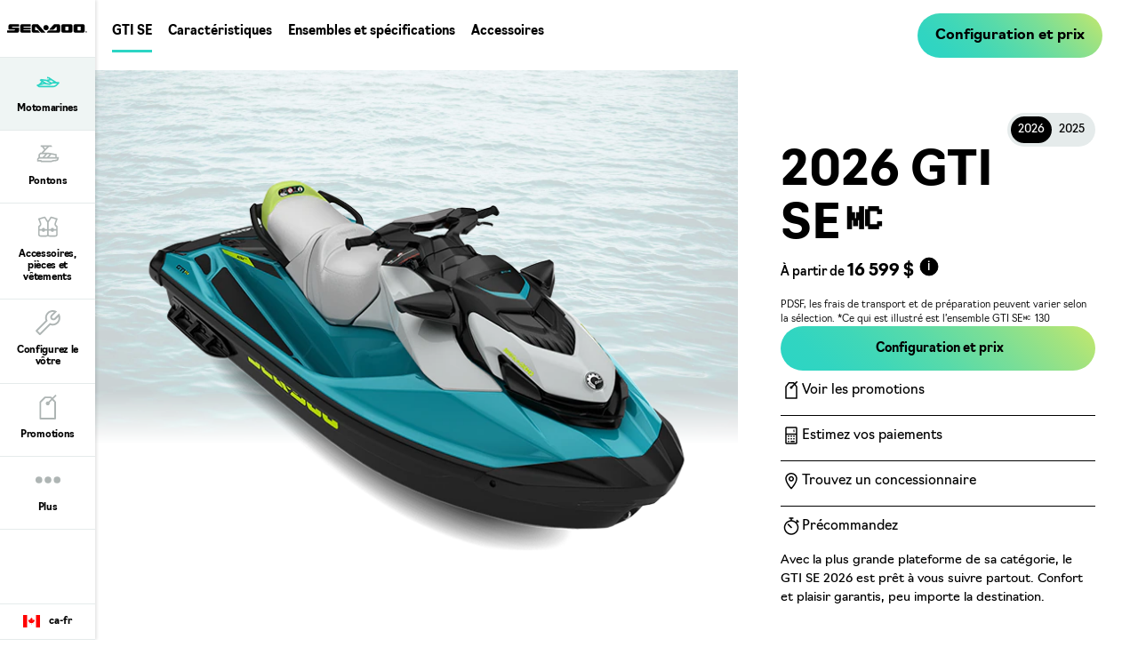

--- FILE ---
content_type: text/html;charset=utf-8
request_url: https://sea-doo.brp.com/ca/fr/modeles/motomarines/plaisance/gti-se.html
body_size: 26154
content:
<!DOCTYPE HTML>
<html lang="fr-CA">
<head>
    <meta charset="UTF-8"/>
    
    
        <title>Sea-Doo GTI SE 2026 : Motomarine Agréable et Stable</title>
        <meta name="description" content="Le Sea-Doo GTI SE 2026 ajoute un confort, une stabilité impressionnante et une maniabilité réactive pour le plaisir tout au long de la journée."/>
    

    
    <meta name="template" content="content-page"/>

    <script type="text/javascript" src="/ruxitagentjs_ICA7NVfqrux_10327251022105625.js" data-dtconfig="app=4d8b1c65f247964a|cors=1|owasp=1|featureHash=ICA7NVfqrux|rdnt=1|uxrgce=1|cuc=1pfyqyp4|mel=100000|expw=1|dpvc=1|lastModification=1767797161699|tp=500,50,0|srbbv=2|agentUri=/ruxitagentjs_ICA7NVfqrux_10327251022105625.js|reportUrl=https://bf11981lkb.bf.dynatrace.com/bf|rid=RID_1034697659|rpid=-106438888|domain=brp.com"></script><script defer="defer" type="text/javascript" src="/.rum/@adobe/helix-rum-js@%5E2/dist/rum-standalone.js"></script>
<script>
        //prehiding snippet for Adobe Target with asynchronous Launch deployment
        (function (g, b, d, f) {
            (function (a, c, d) {
                if (a) {
                    var e = b.createElement("style");
                    e.id = c;
                    e.innerHTML = d;
                    a.appendChild(e)
                }
            })(b.getElementsByTagName("head")[0], "at-body-style", d);
            setTimeout(function () {
                var a = b.getElementsByTagName("head")[0];
                if (a) {
                    var c = b.getElementById("at-body-style");
                    c && a.removeChild(c)
                }
            }, f)
        })(window, document, "body {opacity: 0 !important}", 3E3);
    </script>
    
    <script src="https://unpkg.com/@lottiefiles/lottie-player@0.4.0/dist/lottie-player.js"></script>
    <script src="https://cdnjs.cloudflare.com/ajax/libs/gsap/3.6.0/gsap.js"></script>
    <script src="https://cdnjs.cloudflare.com/ajax/libs/gsap/3.6.0/ScrollTrigger.js"></script>
    <link rel="stylesheet" href="https://unpkg.com/swiper/swiper-bundle.min.css"/>

    
  

  <meta http-equiv="X-UA-Compatible" content="IE=edge"/>
  <meta name="viewport" content="width=device-width, initial-scale=1, shrink-to-fit=no"/>
    <meta name="robots" content="index, follow"/>

      
    
    
      <link rel="canonical" href="https://sea-doo.brp.com/ca/fr/modeles/motomarines/plaisance/gti-se.html"/>
    
      <link rel="alternate" href="https://sea-doo.brp.com/ca/fr/modeles/motomarines/plaisance/gti-se.html" hreflang="fr-CA"/>
    
      <link rel="alternate" href="https://sea-doo.brp.com/at/de/modell/wasserfahrzeug/freizeit/gti-se.html" hreflang="de-AT"/>
    
      <link rel="alternate" href="https://sea-doo.brp.com/br/pt/modelos/motos-aquaticas/recreacao/gti-se.html" hreflang="pt-BR"/>
    
      <link rel="alternate" href="https://sea-doo.brp.com/mx/es/modelos/motos-acuaticas/recreacion/gti-se.html" hreflang="es-MX"/>
    
      <link rel="alternate" href="https://sea-doo.brp.com/es/es/modelos/motos-de-agua/recreacion/gti-se.html" hreflang="es-ES"/>
    
      <link rel="alternate" href="https://sea-doo.brp.com/be/nl/modellen/waterscooters/recreatie/gti-se.html" hreflang="nl-BE"/>
    
      <link rel="alternate" href="https://sea-doo.brp.com/se/sv/modeller/vattenskoter/fritid/gti-se.html" hreflang="sv-SE"/>
    
      <link rel="alternate" href="https://sea-doo.brp.com/us/en/models/personal-watercrafts/recreation/gti-se.html" hreflang="en-US"/>
    
      <link rel="alternate" href="https://sea-doo.brp.com/no/no/modeller/vannscooters/rekreasjon/gti-se.html" hreflang="no-NO"/>
    
      <link rel="alternate" href="https://sea-doo.brp.com/it/it/modello/motos-d-acqua/divertimento/gti-se.html" hreflang="it-IT"/>
    
      <link rel="alternate" href="https://sea-doo.brp.com/be/fr/modeles/scooters-des-mers/plaisance/gti-se.html" hreflang="fr-BE"/>
    
      <link rel="alternate" href="https://sea-doo.brp.com/au/en/models/personal-watercrafts/recreation/gti-se.html" hreflang="en-AU"/>
    
      <link rel="alternate" href="https://sea-doo.brp.com/fr/fr/modeles/scooters-des-mers/plaisance/gti-se.html" hreflang="fr-FR"/>
    
      <link rel="alternate" href="https://sea-doo.brp.com/jp/ja/models/suisho-baiku/recreation/gti-se.html" hreflang="ja-JP"/>
    
      <link rel="alternate" href="https://sea-doo.brp.com/de/de/modell/wasserfahrzeug/freizeit/gti-se.html" hreflang="de-DE"/>
    
      <link rel="alternate" href="https://sea-doo.brp.com/nz/en/models/personal-watercrafts/recreation/gti-se.html" hreflang="en-NZ"/>
    
      <link rel="alternate" href="https://sea-doo.brp.com/lam/es/modelos/motos-de-agua/recreacion/gti-se.html" hreflang="es-PA"/>
    
      <link rel="alternate" href="https://sea-doo.brp.com/fi/fi/mallit/vesijetit/recreation/gti-se.html" hreflang="fi-FI"/>
    
      <link rel="alternate" href="https://sea-doo.brp.com/gb/en/models/personal-watercrafts/recreation/gti-se.html" hreflang="en-GB"/>
    
      <link rel="alternate" href="https://sea-doo.brp.com/ca/en/models/personal-watercrafts/recreation/gti-se.html" hreflang="en-CA"/>
    
      <link rel="alternate" href="https://sea-doo.brp.com/cn/zh/xinghao/geren-shuishang-motuo/recreation/gti-se.html" hreflang="zh-CN"/>
    
  

  


  


<!--[if IE]>
<script type="text/javascript">
    window.location = "/content/sea-doo/fr_ca/errors/internet-explorer-11.html";
</script>
<![endif]-->

  <!-- For IE > 9 -->
<script type="text/javascript">
    if (window.navigator.msPointerEnabled) {
      window.location = "/content/sea-doo/fr_ca/errors/internet-explorer-11.html";
    }
</script>





    
  <meta property="og:locale" content="fr_CA"/>

  <meta property="og:type" content="website"/>

  <meta property="og:title" content="Sea-Doo GTI SE 170 2025 - Motomarine de Plaisance"/>

  <meta property="og:description" content="Le Sea-Doo GTI SE 2026 ajoute un confort, une stabilité impressionnante et une maniabilité réactive pour le plaisir tout au long de la journée."/>

  <meta property="og:url" content="https://sea-doo.brp.com/ca/fr/modeles/motomarines/plaisance/gti-se.html"/>

  <meta property="og:site_name" content="website"/>

  <meta property="twitter:card" content="summary_large_image"/>

  <meta property="twitter:title" content="Sea-Doo GTI SE 170 2025 - Motomarine de Plaisance"/>

  <meta property="twitter:description" content="Le Sea-Doo GTI SE 2026 ajoute un confort, une stabilité impressionnante et une maniabilité réactive pour le plaisir tout au long de la journée."/>

  <meta property="twitter:site" content="@BRPSeaDoo"/>

  <meta property="twitter:creator" content="summary"/>

  <meta property="og:image" content="https://sea-doo.brp.com/content/dam/global/en/sea-doo/my26/studio/recreation/gti-se/SEA-MY26-GTI-SE-NoSS-M130-Teal-Blue-Manta-Green-00029TE00-Studio-34FR-CU.png"/>

  <meta property="og:image:height" content="480"/>

  <meta property="og:image:width" content="661"/>

  <meta property="twitter:image" content="https://sea-doo.brp.com/content/dam/global/en/sea-doo/my26/studio/recreation/gti-se/SEA-MY26-GTI-SE-NoSS-M130-Teal-Blue-Manta-Green-00029TE00-Studio-34FR-CU.png"/>


    

  <script type="application/ld+json">
    {
  "@context": "https://schema.org",
  "@type": "Product",
  "url": "https://sea-doo.brp.com/ca/fr/modeles/motomarines/plaisance/gti-se.html",
  "additionalType": "Vehicle",
  "name": "GTI SE",
  "brand": "Sea-Doo",
  "description": "Avec la plus grande plateforme de sa catégorie, le GTI SE 2026 est prêt à vous suivre partout. Confort et plaisir garantis, peu importe la destination.",
  "image": "https://sea-doo.brp.com/content/dam/global/en/sea-doo/my26/studio/recreation/gti-se/SEA-MY26-GTI-SE-NoSS-M130-Laguna-Green-Eclipse-Black-00029TG00-Studio-RSIDE-CU.png",
  "offers": {
    "@context": "https://schema.org",
    "@type": "AggregateOffer",
    "lowPrice": 16599,
    "highPrice": 17399,
    "priceCurrency": "CAD",
    "offerCount": 2
  },
  "model": [
    {
      "@context": "https://schema.org",
      "@type": "ProductModel",
      "@id": "https://sea-doo.brp.com/ca/fr/modeles/motomarines/plaisance/gti-se.html/trim/gti-se-170",
      "name": "GTI SE 170",
      "image": "/content/dam/global/en/sea-doo/my26/studio/recreation/gti-se/SEA-MY26-GTI-SE-NoSS-M170-Laguna-Green-Eclipse-Black-00030TH00-Studio-RSIDE-CU.png",
      "offers": {
        "@type": "Offer",
        "price": 17399,
        "priceCurrency": "CAD",
        "name": "GTI SE 170"
      }
    },
    {
      "@context": "https://schema.org",
      "@type": "ProductModel",
      "@id": "https://sea-doo.brp.com/ca/fr/modeles/motomarines/plaisance/gti-se.html/trim/gti-se-130",
      "name": "GTI SE 130",
      "image": "/content/dam/global/en/sea-doo/my26/studio/recreation/gti-se/SEA-MY26-GTI-SE-NoSS-M130-Laguna-Green-Eclipse-Black-00029TG00-Studio-RSIDE-CU.png",
      "offers": {
        "@type": "Offer",
        "price": 16599,
        "priceCurrency": "CAD",
        "name": "GTI SE 130"
      }
    }
  ]
}
  </script>


    
  
  
  
    <!-- Google Tag Manager -->
    <script>
      (function (w, d, s, l, i) {
        w[l] = w[l] || [];
        w[l].push({ "gtm.start": new Date().getTime(), event: "gtm.js" });
        var f = d.getElementsByTagName(s)[0],
          j = d.createElement(s),
          dl = l != "dataLayer" ? "&l=" + l : "";
        j.async = true;
        j.src = "https://www.googletagmanager.com/gtm.js?id=" + i + dl;
        f.parentNode.insertBefore(j, f);
      })(
        window,
        document,
        "script",
        "dataLayer",
        "GTM\u002DWQGQ59S"
      );
    </script>

    <!-- DataLayer Build -->
    <script>
      (function () {
        window.dataLayer = window.dataLayer || [];

        const pvEvent = {"event":"pv","page":{"hostname":"sea-doo.brp.com","path":"/ca/fr/modeles/motomarines/plaisance/gti-se.html","pathEN":"/us/en/models/personal-watercrafts/recreation/gti-se.html","country":"ca","language":"fr","siteVersion":"nextgen","versionRelease":"2026.106.1140527.0007264218","featuredTag":""},"virtual":{"name":"models","step":"model-detail","option":"gti-se"},"vehicle":{"brand":"seadoo","sku":"","model":"GTI SE","year":"2026","package":"","engine":"","productLine":"pwc"}};

        const searchParams = new URLSearchParams(window.location.search);
        const hashParams = new URLSearchParams(window.location.hash.replace(/^#/, ""));
        const params = new Map([...searchParams, ...hashParams]);

        let brand = "seadoo";

        const vehicle = {
          brand,
          sku: params.get("vehicle") || params.get("sku") || params.get("unitid") || "",
          model: params.get("ng_model") || (params.get("platform") || "").replace(/^SSV_/, "") || "",
          package: params.get("ng_trim") || params.get("package") || "",
          productLine: (params.get("ng_cat") || "").replace(/^BRP_/, ""),
          engine: "",
          year: params.get("ng_year") || "",
        };

        const promotions = {
          promoName: params.get("promoName") || "",
          promoType: params.get("promoType") || "",
          promoId: params.get("promotionid") || params.get("promoId") || "",
        };

        // vehicle: ignore brand + check if has at least one vehicle value
        function hasVehicleData(v) {
          return (
            (v.sku && v.sku.trim() !== "") ||
            (v.model && v.model.trim() !== "") ||
            (v.package && v.package.trim() !== "") ||
            (v.productLine && v.productLine.trim() !== "")
          );
        }

        // promotion: if at least have one promotion value
        function hasData(obj) {
          return Object.values(obj).some(v => v && v.trim && v.trim() !== "");
        }

        if (hasVehicleData(vehicle)) {
          pvEvent.vehicle = vehicle;
        }

        if (hasData(promotions)) {
          pvEvent.promotions = promotions;
        }

        window.dataLayer.push(pvEvent);
      })();
    </script>

    
  


  
    
    
<link rel="stylesheet" href="/etc.clientlibs/nextgen/clientlibs/clientlib-dependencies.lc-0aa35e9091a728cb4dc1a7ab1463d9d9-lc.min.css" type="text/css">
<script src="/etc.clientlibs/nextgen/clientlibs/clientlib-dependencies.lc-198f98f1d0be788e8bde6762f583d93c-lc.min.js"></script>



      
    
<link rel="stylesheet" href="/etc.clientlibs/nextgen/clientlibs/clientlib-base.lc-f1f2dc1aa3e3691276bb7fbbe7afb73d-lc.min.css" type="text/css">



      
      
  
  
  
  

    
    
    

    

    


        <script type="text/javascript" src="//assets.adobedtm.com/513adf86140b/e482009e5005/launch-9f3d34281b44.min.js" async></script>


    
    
    
<link rel="stylesheet" href="/etc.clientlibs/nextgen/clientlibs/clientlib-seadoo.lc-d78360ff5bdaffed33b14a575201fb10-lc.min.css" type="text/css">



    

    

    <link rel="icon" sizes="32x32" href="/etc.clientlibs/nextgen/clientlibs/clientlib-dependencies/resources/favicon-32x32.png"/>


    
    <link rel="stylesheet" href="https://use.typekit.net/xjw2jyf.css"/>
    <link rel="stylesheet" href="https://use.typekit.net/asx8qld.css"/>
</head>

<body class="page basicpage">


  

  
    <!-- Dealer Marketing script -->
    <iframe src="https://brpdealermarketing.azureedge.net/$web/index.html?dealer=sea-doo.brp.com" height="0" width="0" style="display:none;visibility:hidden"></iframe>
  
  <!-- Google Tag Manager (noscript) -->
<noscript>
  <iframe src="https://www.googletagmanager.com/ns.html?id=GTM-WQGQ59S" height="0" width="0" style="display:none;visibility:hidden"></iframe></noscript>
  <!-- End Google Tag Manager (noscript) -->






  
    <!-- Wrapper-->
    

    
        <div class="site-wrapper" id="aem-site-wrapper">
            <script>
                const reactComponentUpdateEvent = new Event('reactComponentUpdateEvent');
                const reactComponentToRender = []

                // This is adds some null proofing
                const inheritedPagePropertiesArray = [{"timeBeforeDisplayPopup":"0","timeToClosePopup":"0","timeToShowPopupAgain":"0","myBrpAuthenticationEnabled":"false","peekApiEnabled":"false","spaEnabled":"false","useMockFilterData":"false","changefreq":"always","twitterSite":"@BRPSeaDoo","enabledWebSiteSchema":"false","disableConsent":"false","enableDynamicMedia":"off","pageDisabled":"false","ogimage":"/content/dam/global/en/sea-doo/my26/studio/recreation/gti-se/SEA-MY26-GTI-SE-NoSS-M130-Teal-Blue-Manta-Green-00029TE00-Studio-34FR-CU.png","ogtitle":"Sea-Doo GTI SE 170 2025 - Motomarine de Plaisance","estimatePaymentDisabled":"false","pwaOrientation":"any","twitterDescription":"Le Sea-Doo GTI SE 2026 ajoute un confort, une stabilité impressionnante et une maniabilité réactive pour le plaisir tout au long de la journée.","byoUrl":"/content/sea-doo/fr_ca/shopping-tools/customize-your-own/personal-watercraft/gti-se","priority":"0.1","allowAdditionalApiEndpoint":"false","ogtype":"website","twitterImage":"/content/dam/global/en/sea-doo/my26/studio/recreation/gti-se/SEA-MY26-GTI-SE-NoSS-M130-Teal-Blue-Manta-Green-00029TE00-Studio-34FR-CU.png","twitterTitle":"Sea-Doo GTI SE 170 2025 - Motomarine de Plaisance","byoDisabled":"false","twitterCreator":"summary","pwaDisplay":"standalone","sling:alias":"gti-se","pwaCachestrategy":"staleWhileRevalidate","ogdescription":"Le Sea-Doo GTI SE 2026 ajoute un confort, une stabilité impressionnante et une maniabilité réactive pour le plaisir tout au long de la journée.","pageTitle":"Sea-Doo GTI SE 2026 : Motomarine Agréable et Stable","sling:resourceType":"nextgen/components/structure/page/v1/page","analyticsPageType":"model-detail","alertsPath":"/content/sea-doo/fr_ca/global/fragments/empty-fragment","estimatePaymentUrl":"/content/sea-doo/fr_ca/shopping-tools/estimate-payments/recreation/gti-se","preOrderDisabled":"false"}]
                const newsletterPopupPropertiesArray = [{"popupDisabled":"","popupFragment":"/content/sea-doo/fr_ca/global/fragments/newsletter-pop-up","timeBeforeDisplayPopup":"5","timeToClosePopup":"5","timeToShowPopupAgain":"30","popupID":"cookie-newsletter-pop-up"}]
                const globalPathsArray = [{"byoUrl":"/ca/fr/outils-de-magasinage/personnalisez-le-votre/motomarines/gti-se.html","dealerLocatorUrl":"/ca/fr/outils-de-magasinage/trouvez-votre-concessionnaire.html","estimatePaymentUrl":"/ca/fr/outils-de-magasinage/estimez-le-paiement/plaisance/gti-se.html","preOrderUrl":"/ca/fr/outils-de-magasinage/precommande.html","byoOldAppUrl":"/ca/fr/configuration-et-prix.html","byoDisabled":"false","byoAppUrl":"/ca/fr/outils-de-magasinage/personnalisez-le-votre/personnalisez-le-votre-app.html","byoRequestAQuotePath":"/ca/fr/outils-de-magasinage/demandez-un-prix.html","tradeInValueUrl":"/ca/fr/outils-de-magasinage/valeur-dechange.html","requestAQuoteUrl":"/ca/fr/outils-de-magasinage/demandez-un-prix.html","estimatePaymentDisabled":"false"}]
                const globalIconsArray = [{"Kort,Gemiddeld":"/content/dam/global/logos/icons/models/icon-engine.svg","Motore":"/content/dam/global/logos/icons/models/icon-engine.svg","Moottori":"/content/dam/global/logos/icons/models/icon-engine.svg","Tow Sport":"/content/dam/global/logos/icons/models-sea-doo/TowSports-Icon.svg","Prestaties":"/content/dam/global/logos/icons/models-sea-doo/Performance-Icon.svg","Recreação leve":"/content/dam/global/logos/icons/models-sea-doo/Rec-Lite-Icon.svg","Divertimento":"/content/dam/global/logos/icons/models-sea-doo/Recreation-Lite-Icon.svg","Oppbevaringskapasitet":"/content/dam/global/logos/icons/models/storageicon.svg","tooltipInfoIcon":"/content/dam/global/logos/icons/global/tooltip.svg","Seikkailu":"/content/dam/global/logos/icons/models-sea-doo/Adventure-segment.svg","moreOptionsQuote":"/content/dam/global/logos/icons/global/quote.svg","Turismo":"/content/dam/global/logos/icons/models-sea-doo/Touring-Icon.svg","Posti disponibili":"/content/dam/global/logos/icons/models/Rider-capacity.svg","エンジン":"/content/dam/global/logos/icons/models/icon-engine.svg","Skrogmateriale":"/content/dam/global/logos/icons/models-sea-doo/specs/Hull-icon.svg","Storage Capacity":"/content/dam/global/logos/icons/models/storageicon.svg","冒险":"/content/dam/global/logos/icons/models-sea-doo/Adventure-segment.svg","Säilytystilat":"/content/dam/global/logos/icons/models/storageicon.svg","Recreación":"/content/dam/global/logos/icons/models-sea-doo/Recreation-Lite-Icon.svg","Hengelsport":"/content/dam/global/logos/icons/models-sea-doo/FishPro-Icon.svg","冒険":"/content/dam/global/logos/icons/models-sea-doo/Adventure-segment.svg","savebuildIcon":"/content/dam/global/logos/icons/global/save-build.svg","Емкость топливного бака":"/content/dam/global/logos/icons/models-sea-doo/specs/Fuel-Capacity-icon.svg","Motor":"/content/dam/global/logos/icons/models/icon-engine.svg","Zugsport":"/content/dam/global/logos/icons/models-sea-doo/TowSports-Icon.svg","Recreação":"/content/dam/global/logos/icons/models-sea-doo/Recreation-Lite-Icon.svg","Hull Material":"/content/dam/global/logos/icons/models-sea-doo/specs/Hull-icon.svg","Moteur":"/content/dam/global/logos/icons/models/icon-engine.svg","Avontuur":"/content/dam/global/logos/icons/models-sea-doo/Adventure-segment.svg","Prestazioni":"/content/dam/global/logos/icons/models-sea-doo/Performance-Icon.svg","Отдых":"/content/dam/global/logos/icons/models-sea-doo/Recreation-Lite-Icon.svg","Réservoir de carburant":"/content/dam/global/logos/icons/models-sea-doo/specs/Fuel-Capacity-icon.svg","トーイングスポーツ":"/content/dam/global/logos/icons/models-sea-doo/TowSports-Icon.svg","specialOffersIcon":"/content/dam/global/logos/icons/global/special-offers-icon.svg","Plaisance":"/content/dam/global/logos/icons/models-sea-doo/Recreation-Lite-Icon.svg","Recreation":"/content/dam/global/logos/icons/models-sea-doo/Recreation-Lite-Icon.svg","moreOptionsComment":"/content/dam/global/logos/icons/global/more-options-comment.svg","牵引运动系列":"/content/dam/global/logos/icons/models-sea-doo/TowSports-Icon.svg","Capacité de rangement":"/content/dam/global/logos/icons/models/storageicon.svg","Вместимость":"/content/dam/global/logos/icons/models/Rider-capacity.svg","Paseo":"/content/dam/global/logos/icons/models-sea-doo/Recreation-Lite-Icon.svg","Randonnée":"/content/dam/global/logos/icons/models-sea-doo/Touring-Icon.svg","高性能系列":"/content/dam/global/logos/icons/models-sea-doo/Performance-Icon.svg","Tow Sports":"/content/dam/global/logos/icons/models-sea-doo/TowSports-Icon.svg","Close":"/content/dam/global/logos/icons/global/close.svg","Capacità di carico":"/content/dam/global/logos/icons/models/storageicon.svg","Sportfiske":"/content/dam/global/logos/icons/models-sea-doo/FishPro-Icon.svg","Performance":"/content/dam/global/logos/icons/models-sea-doo/Performance-Icon.svg","Capacidad de almacenamiento":"/content/dam/global/logos/icons/models/storageicon.svg","Eventyr":"/content/dam/global/logos/icons/models-sea-doo/Adventure-segment.svg","Pesca esportiva":"/content/dam/global/logos/icons/models-sea-doo/FishPro-Icon.svg","Ytelser":"/content/dam/global/logos/icons/models-sea-doo/Performance-Icon.svg","Skrovmaterial":"/content/dam/global/logos/icons/models-sea-doo/specs/Hull-icon.svg","Sport Fishing":"/content/dam/global/logos/icons/models-sea-doo/FishPro-Icon.svg","Material del casco":"/content/dam/global/logos/icons/models-sea-doo/specs/Hull-icon.svg","Récréatif":"/content/dam/global/logos/icons/models-sea-doo/Rec-Lite-Icon.svg","艇壳材料":"/content/dam/global/logos/icons/models-sea-doo/specs/Hull-icon.svg","Material do casco":"/content/dam/global/logos/icons/models-sea-doo/specs/Hull-icon.svg","configIcon":"/content/dam/global/logos/icons/global/config.svg","interiorview":"/content/dam/global/logos/icons/models/icon-interiorview.svg","引擎":"/content/dam/global/logos/icons/models/icon-engine.svg","Förvaringskapacitet":"/content/dam/global/logos/icons/models/storageicon.svg","checkedIcon":"/content/dam/global/logos/icons/global/checked.svg","Freizeit":"/content/dam/global/logos/icons/models-sea-doo/Recreation-Lite-Icon.svg","Aquascooter":"/content/dam/global/logos/icons/models-sea-doo/Rec-Lite-Icon.svg","燃油容量":"/content/dam/global/logos/icons/models-sea-doo/specs/Fuel-Capacity-icon.svg","Polttoainesäiliön tilavuus":"/content/dam/global/logos/icons/models-sea-doo/specs/Fuel-Capacity-icon.svg","shareIcon":"/content/dam/global/logos/icons/global/share.svg","艇体材料":"/content/dam/global/logos/icons/models-sea-doo/specs/Hull-icon.svg","Bränslekapacitet":"/content/dam/global/logos/icons/models-sea-doo/specs/Fuel-Capacity-icon.svg","Angelsport":"/content/dam/global/logos/icons/models-sea-doo/FishPro-Icon.svg","Brandstoftankinhoud":"/content/dam/global/logos/icons/models-sea-doo/specs/Fuel-Capacity-icon.svg","Drivstoffkapasitet":"/content/dam/global/logos/icons/models-sea-doo/specs/Fuel-Capacity-icon.svg","moreOptionsDots":"/content/dam/global/logos/icons/global/more-options-3-dots.svg","videoPlayIcon":"/content/dam/global/logos/icons/global/video-play-icon.svg","发动机":"/content/dam/global/logos/icons/models/icon-engine.svg","moreOptionsTestDrive":"/content/dam/global/logos/icons/models-sea-doo/test_drive_sea_doo.svg","Pesca deportiva":"/content/dam/global/logos/icons/models-sea-doo/FishPro-Icon.svg","Capacidade de combustível":"/content/dam/global/logos/icons/models-sea-doo/specs/Fuel-Capacity-icon.svg","Aantal personen":"/content/dam/global/logos/icons/models/Rider-capacity.svg","休闲娱乐系列":"/content/dam/global/logos/icons/models-sea-doo/Recreation-Lite-Icon.svg","パフォーマンス":"/content/dam/global/logos/icons/models-sea-doo/Performance-Icon.svg","Henkilömäärä":"/content/dam/global/logos/icons/models/Rider-capacity.svg","Avventura":"/content/dam/global/logos/icons/models-sea-doo/Adventure-segment.svg","Fuel Capacity":"/content/dam/global/logos/icons/models-sea-doo/specs/Fuel-Capacity-icon.svg","sendIcon":"/content/dam/global/logos/icons/global/send.svg","moreOptionsCustomize":"/content/dam/global/logos/icons/global/more-options-customize.svg","Sittplatser":"/content/dam/global/logos/icons/models/Rider-capacity.svg","Воднолыжный спорт":"/content/dam/global/logos/icons/models-sea-doo/TowSports-Icon.svg","warningIcon":"/content/dam/global/logos/icons/global/icon-warning.svg","Stauraum":"/content/dam/global/logos/icons/models/storageicon.svg","Material del Casco":"/content/dam/global/logos/icons/models-sea-doo/specs/Hull-icon.svg","Pêche Récréative":"/content/dam/global/logos/icons/models-sea-doo/FishPro-Icon.svg","return":"/content/dam/global/logos/icons/global/return.svg","Rungon materiaali":"/content/dam/global/logos/icons/models-sea-doo/specs/Hull-icon.svg","Sports Nautiques":"/content/dam/global/logos/icons/models-sea-doo/TowSports-Icon.svg","Motores":"/content/dam/global/logos/icons/models/icon-engine.svg","quoteIcon":"/content/dam/global/logos/icons/global/quote.svg","Capacità del serbatoio":"/content/dam/global/logos/icons/models-sea-doo/specs/Fuel-Capacity-icon.svg","Kraftstoff Fassungsvermög":"/content/dam/global/logos/icons/models-sea-doo/specs/Fuel-Capacity-icon.svg","Корпус":"/content/dam/global/logos/icons/models-sea-doo/specs/Hull-icon.svg","Recreo":"/content/dam/global/logos/icons/models-sea-doo/Recreation-Lite-Icon.svg","垂钓系列":"/content/dam/global/logos/icons/models-sea-doo/FishPro-Icon.svg","Personenkapazität":"/content/dam/global/logos/icons/models/Rider-capacity.svg","定員":"/content/dam/global/logos/icons/models/Rider-capacity.svg","収納容量":"/content/dam/global/logos/icons/models/storageicon.svg","Deportes de arrastre":"/content/dam/global/logos/icons/models-sea-doo/TowSports-Icon.svg","buildYourOwn":"/content/dam/global/logos/icons/global/icon-build-your-own.svg","Sport":"/content/dam/global/logos/icons/models-sea-doo/TowSports-Icon.svg","download":"/content/dam/global/logos/icons/global/download.svg","Desempeño":"/content/dam/global/logos/icons/models-sea-doo/Performance-Icon.svg","スポーツフィッシング":"/content/dam/global/logos/icons/models-sea-doo/FishPro-Icon.svg","Dragsporter":"/content/dam/global/logos/icons/models-sea-doo/TowSports-Icon.svg","Build":"/content/dam/global/logos/icons/navigation/Navigation_customize.svg","Fritid":"/content/dam/global/logos/icons/models-sea-doo/Recreation-Lite-Icon.svg","Rider Capacity":"/content/dam/global/logos/icons/models/Rider-capacity.svg","Leistung":"/content/dam/global/logos/icons/models-sea-doo/Performance-Icon.svg","Aventyr":"/content/dam/global/logos/icons/models-sea-doo/Adventure-segment.svg","Rekreasjon":"/content/dam/global/logos/icons/models-sea-doo/Recreation-Lite-Icon.svg","Engine":"/content/dam/global/logos/icons/models/icon-engine.svg","最大承载人数":"/content/dam/global/logos/icons/models/Rider-capacity.svg","Treksport":"/content/dam/global/logos/icons/models-sea-doo/TowSports-Icon.svg","left-arrow":"/content/dam/global/logos/icons/global/arrow-left.svg","Rec Lite 系列":"/content/dam/global/logos/icons/models-sea-doo/Rec-Lite-Icon.svg","Capacidad de combustible":"/content/dam/global/logos/icons/models-sea-doo/specs/Fuel-Capacity-icon.svg","binIcon":"/content/dam/global/logos/icons/global/bin.svg","Recreatie":"/content/dam/global/logos/icons/models-sea-doo/Recreation-Lite-Icon.svg","Lusso":"/content/dam/global/logos/icons/models-sea-doo/Touring-Icon.svg","Kalastus":"/content/dam/global/logos/icons/models-sea-doo/FishPro-Icon.svg","Емкости для хранения":"/content/dam/global/logos/icons/models/storageicon.svg","Esportes à reboque":"/content/dam/global/logos/icons/models-sea-doo/TowSports-Icon.svg","moreOptionsShare":"/content/dam/global/logos/icons/global/more-options-share.svg","wrench":"/content/dam/nextgen/icons/navigation/icon-wrench.svg","Capacidad para ocupantes":"/content/dam/global/logos/icons/models/Rider-capacity.svg","Passasjerkapasitet":"/content/dam/global/logos/icons/models/Rider-capacity.svg","Capacidade de passageiros":"/content/dam/global/logos/icons/models/Rider-capacity.svg","Rec Lite":"/content/dam/global/logos/icons/models-sea-doo/Rec-Lite-Icon.svg","娯楽用ウォータークラフト":"/content/dam/global/logos/icons/models-sea-doo/Recreation-Lite-Icon.svg","Sportsfiske":"/content/dam/global/logos/icons/models-sea-doo/FishPro-Icon.svg","Storage":"/content/dam/global/logos/icons/models/storageicon.svg","ラグジュアリー":"/content/dam/global/logos/icons/models-sea-doo/Touring-Icon.svg","Materiaal":"/content/dam/global/logos/icons/models-sea-doo/specs/Hull-icon.svg","right-arrow":"/content/dam/global/logos/icons/global/arrow-right.svg","豪华系列":"/content/dam/global/logos/icons/models-sea-doo/Touring-Icon.svg","Matériau de la coque":"/content/dam/global/logos/icons/models-sea-doo/specs/Hull-icon.svg","承载人数":"/content/dam/global/logos/icons/models/Rider-capacity.svg","Sport da traino":"/content/dam/global/logos/icons/models-sea-doo/TowSports-Icon.svg","prev-icon":"/content/dam/global/logos/icons/global/prev-icon.svg","Prestanda":"/content/dam/global/logos/icons/models-sea-doo/Performance-Icon.svg","Deportes":"/content/dam/global/logos/icons/models-sea-doo/TowSports-Icon.svg","cloneIcon":"/content/dam/global/logos/icons/global/clone.svg","Wheels":"/content/dam/global/logos/icons/models/icon-wheels.svg","Aventura":"/content/dam/global/logos/icons/models-sea-doo/Adventure-segment.svg","Туризм":"/content/dam/global/logos/icons/models-sea-doo/Touring-Icon.svg","Fishing":"/content/dam/global/logos/icons/models-sea-doo/FishPro-Icon.svg","Pesca sportiva":"/content/dam/global/logos/icons/models-sea-doo/FishPro-Icon.svg","Capacidade armazenamento":"/content/dam/global/logos/icons/models/storageicon.svg","dotsIcon":"/content/dam/global/logos/icons/global/icon-dots.svg","Niet erg":"/content/dam/global/logos/icons/models/Rider-capacity.svg","燃料容量":"/content/dam/global/logos/icons/models-sea-doo/specs/Fuel-Capacity-icon.svg","closeOutlineIcon":"/content/dam/global/logos/icons/global/icon-close-with-outline.svg","储物容量":"/content/dam/global/logos/icons/models/storageicon.svg","next-icon":"/content/dam/global/logos/icons/global/next-icon.svg","Abenteuer":"/content/dam/global/logos/icons/models-sea-doo/Adventure-segment.svg","Materiaali":"/content/dam/global/logos/icons/models-sea-doo/specs/Hull-icon.svg","Features":"/content/dam/global/logos/icons/models/icon-features.svg","Aventure":"/content/dam/global/logos/icons/models-sea-doo/Adventure-segment.svg","ハル素材":"/content/dam/global/logos/icons/models-sea-doo/specs/Hull-icon.svg","Rec-Lite 系列":"/content/dam/global/logos/icons/models-sea-doo/Rec-Lite-Icon.svg","Capacité de passagers":"/content/dam/global/logos/icons/models/Rider-capacity.svg","Opbergruimte":"/content/dam/global/logos/icons/models/storageicon.svg","Desempenho":"/content/dam/global/logos/icons/models-sea-doo/Performance-Icon.svg","Speels":"/content/dam/global/logos/icons/models/storageicon.svg","Adventure":"/content/dam/global/logos/icons/models-sea-doo/Adventure-segment.svg","Двигатель":"/content/dam/global/logos/icons/models/icon-engine.svg","Differential":"/content/dam/global/logos/icons/models/icon-frontdiff.svg","储存容量":"/content/dam/global/logos/icons/models/storageicon.svg","Material":"/content/dam/global/logos/icons/models-sea-doo/specs/Hull-icon.svg","Recreo ligero":"/content/dam/global/logos/icons/models-sea-doo/Rec-Lite-Icon.svg","tooltipIcon":"/content/dam/global/logos/icons/global/tooltip.svg","Спорт":"/content/dam/global/logos/icons/models-sea-doo/Performance-Icon.svg","Touring":"/content/dam/global/logos/icons/models-sea-doo/Touring-Icon.svg","plusIcon":"/content/dam/global/logos/icons/global/plus.svg","moreOptionsFind":"/content/dam/global/logos/icons/global/more-options-find.svg","Materiale":"/content/dam/global/logos/icons/models-sea-doo/specs/Hull-icon.svg","Рыбалка":"/content/dam/global/logos/icons/models-sea-doo/FishPro-Icon.svg","Altas prestaciones":"/content/dam/global/logos/icons/models-sea-doo/Performance-Icon.svg"}]

                const inheritedPageProperties = inheritedPagePropertiesArray.length > 0 ? inheritedPagePropertiesArray[0] : {}
                const newsletterPopupProperties = newsletterPopupPropertiesArray.length > 0
                    ? newsletterPopupPropertiesArray[0] : {};
                const globalPaths = globalPathsArray.length > 0 ? globalPathsArray[0] : {}
                const globalIcons = globalIconsArray.length > 0 ? globalIconsArray[0] : {}
            </script>

            <!-- Main Content -->
            <div class="page-content ">
                <div class="sticky-content">
                    <!-- alerts component-->
                    
                        
                        <!-- SDI include (path: /content/sea-doo/fr_ca/global/fragments/empty-fragment/_jcr_content/fragment.dynamic.html/wcm/foundation/components/parsys.html, resourceType: wcm/foundation/components/parsys) -->






                    
                    <!-- end alert component -->
                    
                    
                        
                        
                        <!-- SDI include (path: /content/sea-doo/fr_ca/global/fragments/header/_jcr_content/fragment.dynamic.html, resourceType: wcm/foundation/components/parsys) -->





    
    
    <header class="next-gen">


<div class="more-expand d-none d-lg-block d-xl-block">
    <ul class="more-links">
    </ul>
</div>
<nav class="navbar" data-legacy-commerce-persistence-id="CommercePersistence-seadoo-fr_CA">
    <div class="navhead">
        <div>
            <button class="navbar-toggle d-lg-none d-xl-none" type="button" aria-label="Toggle button for header navigation">
                <span class="icon-bar"></span>
                <span class="icon-bar"></span>
                <span class="icon-bar"></span>
                <span class="icon-bar"></span>
            </button>
            <a class="navbar-brand" href="/ca/fr/" aria-label="Sea-Doo logo" data-gtm-category="menu navigation" data-gtm-action="main menu" data-gtm-label="logo">
                <img src="/content/dam/global/logos/brands/sea-doo/sea-doo-logo.svg" class="svg" alt="Sea-Doo logo" height="10" width="70"/>
            </a>
            
            
            <!-- Distributor logo block ends -->
        </div>
    </div>
    <div class="navbar-collapse" id="navbarSupportedContent">
        <ul class="navbar-nav">
            
                
  
  
    <li class="nav-item">
        <a class="nav-link nav-analytics " href="/ca/fr/modeles/motomarines.html" data-analytic-label="personal-watercrafts">
          
			        <img src="/content/dam/global/logos/icons/navigation/sea-doo/models_sea_doo.svg" alt="Models icon" class="nav-icon svg"/>
          	  <span class="nav-text">Motomarines</span>
		      
          
        </a>
      </li>
  

  
  

            
                
  
  
    <li class="nav-item">
        <a class="nav-link nav-analytics " href="/ca/fr/modeles/pontons.html" data-analytic-label="pontoons">
          
			        <img src="/content/dam/global/logos/icons/navigation/sea-doo/model_Manta_sea_doo_510x510.svg" alt="Pontons" class="nav-icon svg"/>
          	  <span class="nav-text">Pontons</span>
		      
          
        </a>
      </li>
  

  
  

            
                
  
  

  
  
    <li class="nav-item dropdown nav-split-link">
        <a class="nav-link split-link nav-analytics" href="https://sea-doo-shop.brp.com/ca/fr/" data-analytic-label="accessories-parts-gear">
          <img src="/content/dam/global/logos/icons/navigation/accessories.svg" alt="Accessories &amp; gear icon" class="nav-icon svg"/>
          <span class="nav-text">Accessoires, pièces et vêtements</span>
        </a>
        <button class="nav-link dropdown-toggle d-lg-none d-xl-none" aria-label="Dropdown toggle button" href="javascript:void(0)" id="navbarDropdown" role="button" data-toggle="dropdown" aria-haspopup="true" aria-expanded="false" data-gtm-category="menu navigation" data-gtm-action="main menu" data-gtm-label="accessories-parts-gear">
        </button>
        <div class="dropdown-menu d-lg-none d-xl-none" aria-labelledby="navbarDropdown">
            <a class="dropdown-item nav-analytics" href="https://sea-doo-shop.brp.com/ca/fr/vente.html" data-analytic-label="sale">Soldes</a>
        
            <a class="dropdown-item nav-analytics" href="https://sea-doo-shop.brp.com/ca/fr/accessoires-motomarine-accueil.html" data-analytic-label="accessories">Accessoires</a>
        
            <a class="dropdown-item nav-analytics" href="https://sea-doo-shop.brp.com/ca/fr/vetements-equipement-accueil.html" data-analytic-label="clothing-gear">Vêtements &amp; équipement</a>
        
            <a class="dropdown-item nav-analytics" href="https://sea-doo-shop.brp.com/ca/fr/vestes-de-flottaison.html" data-analytic-label="life-jackets">Vestes de flottaison</a>
        
            <a class="dropdown-item nav-analytics" href="https://sea-doo-shop.brp.com/ca/fr/pieces-et-entretien-accueil.html" data-analytic-label="parts-maintenance">Pièces &amp; entretien</a>
        
            <a class="dropdown-item nav-analytics" href="https://sea-doo-shop.brp.com/ca/fr/meilleurs-vendeurs.html" data-analytic-label="best-sellers">Meilleurs vendeurs</a>
        
            <a class="dropdown-item nav-analytics" href="https://sea-doo-shop.brp.com/ca/fr/systeme-linq" data-analytic-label="linq">LinQ</a>
        
            <a class="dropdown-item nav-analytics" href="https://sea-doo-shop.brp.com/ca/fr/en-vedette.html" data-analytic-label="featured">En vedette</a>
        
            <a class="dropdown-item nav-analytics" href="https://sea-doo-shop.brp.com/ca/fr/plaisirs-nautiques.html" data-analytic-label="water-fun">Plaisirs nautiques</a>
        </div>
      </li>
  

            
                
  
  
    <li class="nav-item">
        <a class="nav-link nav-analytics " href="/ca/fr/outils-de-magasinage/personnalisez-le-votre.html" data-analytic-label="customize-your-own">
          
			        <img src="/content/dam/global/logos/icons/navigation/Navigation_customize.svg" alt="Customize your own icon" class="nav-icon svg"/>
          	  <span class="nav-text">Configurez le vôtre</span>
		      
          
        </a>
      </li>
  

  
  

            
                
  
  
    <li class="nav-item">
        <a class="nav-link nav-analytics " href="/ca/fr/promotions.html" data-analytic-label="promotions">
          
			        <img src="/content/dam/global/logos/icons/navigation/Navigation_promo.svg" alt="Promotions icon" class="nav-icon svg"/>
          	  <span class="nav-text">Promotions</span>
		      
          
        </a>
      </li>
  

  
  

            
                
  
  
    <li class="nav-item">
        <a class="nav-link nav-analytics " href="/ca/fr/outils-de-magasinage/trouvez-votre-concessionnaire.html" data-analytic-label="find-a-dealer">
          
			        <img src="/content/dam/global/logos/icons/navigation/Navigation_dealer.svg" alt="Find a dealer icon" class="nav-icon svg"/>
          	  <span class="nav-text">Trouvez un concessionnaire</span>
		      
          
        </a>
      </li>
  

  
  

            
                
  
  
    <li class="nav-item">
        <a class="nav-link nav-analytics " href="/ca/fr/la-vie-sea-doo.html" data-analytic-label="sea-doo-life">
          
			        <img src="/content/dam/global/logos/icons/navigation/Navigation_word.svg" alt="Sea-Doo Life icon" class="nav-icon svg"/>
          	  <span class="nav-text">Découvrir Sea‑Doo</span>
		      
          
        </a>
      </li>
  

  
  

            
                
  
  
    <li class="nav-item">
        <a class="nav-link nav-analytics " href="/ca/fr/proprietaires.html" data-analytic-label="owner-zone">
          
			        <img src="/content/dam/global/logos/icons/navigation/Navigation_owner.svg" alt="Owner icon" class="nav-icon svg"/>
          	  <span class="nav-text">Propriétaires</span>
		      
          
        </a>
      </li>
  

  
  

            
                
  
  
    <li class="nav-item">
        <a class="nav-link nav-analytics " href="/ca/fr/outils-de-magasinage.html" data-analytic-label="shopping-tools">
          
			        <img src="/content/dam/global/logos/icons/navigation/Navigation_shopping_tools.svg" alt="Shopping tools icon" class="nav-icon svg"/>
          	  <span class="nav-text">Outils de magasinage</span>
		      
          
        </a>
      </li>
  

  
  

            

            <li class="nav-item more-link hidden" id="moreLinkButton">
                <a class="nav-link" href="javascript:void(0)">
                    <img src="/content/dam/nextgen/icons/navigation/icon-dots.svg" alt="dots icon" class="nav-icon svg"/>
                    <span class="nav-text">Plus</span>
                </a>
            </li>
        </ul>

        <div class="navfooter">
            <div>
                <a class="nav-link" href="/choose-country-region.html" data-gtm-category="menu navigation" data-gtm-action="main menu" data-gtm-label="region-selector" aria-label="Language button">
                    <span class="flag-icon flag-icon-ca"></span>
                    <span>ca-fr</span>
                </a>
            </div>
        </div>
    </div>
</nav>


</header>



                    
                    
                    <!-- second navigation -->
                    <div class="next-gen secondary-nav-wrapper">
                        
                    </div>
                    <!-- second navigation -->

                </div>

                <main id="root" class="next-gen" data-fits-on-base-url="https://can-am-shop.brp.com/rest/seadoo_ca_fr/V1/fits-on/vehicles" data-magento-middleware-base-url="https://magento-middleware.brpdigital.net" data-brandname="seadoo" data-brand="seadoo">
                    <!-- body-->
                    <div class="root responsivegrid">


<div class="aem-Grid aem-Grid--12 aem-Grid--default--12 ">
    
    <div class="page-navigation aem-GridColumn aem-GridColumn--default--12" id="js-page-nav"><nav class="cmp-page-level-navigation hidden">
    
    
    <button class="close-overlay" aria-label="close"></button>

    
    <div class="page-nav-wrapper" id="js-page-nav-wrapper" data-next="false" data-prev="false" data-index="-1">
        <a class="action-prev icon-left js-pav-nav-prev" href="#"><img class="svg" alt=""/></a>
        <a class="action-next icon-right js-pav-nav-next" href="#"><img class="svg" alt=""/></a>
        <div class="page-nav-items-wrapper">
            <ul class="cmp-page-level-navigation__items">
                
    <li class="cmp-page-level-navigation__item">
        <a href="#" title="GTI SE" class="cmp-page-level-navigation__item-link" data-nav-state="light" data-anchor-id="Intro" data-gtm-category="menu navigation" data-gtm-action="page level navigation" data-gtm-label="GTI SE">GTI SE</a>
    </li>

            
                
    <li class="cmp-page-level-navigation__item">
        <a href="#" title="Caractéristiques" class="cmp-page-level-navigation__item-link" data-nav-state="light" data-anchor-id="Features" data-gtm-category="menu navigation" data-gtm-action="page level navigation" data-gtm-label="Caractéristiques">Caractéristiques</a>
    </li>

            
                
    <li class="cmp-page-level-navigation__item">
        <a href="#" title="Ensembles et spécifications" class="cmp-page-level-navigation__item-link" data-nav-state="hidden" data-anchor-id="Packages-Specs" data-gtm-category="menu navigation" data-gtm-action="page level navigation" data-gtm-label="Ensembles et spécifications">Ensembles et spécifications</a>
    </li>

            
                
    <li class="cmp-page-level-navigation__item">
        <a href="#" title="Accessoires " class="cmp-page-level-navigation__item-link" data-nav-state="light" data-anchor-id="accessories" data-gtm-category="menu navigation" data-gtm-action="page level navigation" data-gtm-label="Accessoires ">Accessoires </a>
    </li>

            </ul>
            <div id="js-call-to-actions-placeholder">
                

    
    

    
    
    

    
    
    

    

    <div class="nav-call-to-actions js-call-to-actions js-customize-button">
        <ul class="list less-list">
            <li class="cta-menu menu-customize">
                <a href="/ca/fr/outils-de-magasinage/personnalisez-le-votre/motomarines/gti-se.html" class="js-byo-link customize-button cta-nav-button for-page-level-nav d-flex" data-gtm-category="cta" data-gtm-action="Configuration et prix" data-gtm-label="Configuration et prix">
                    
                    <span class="menu-text">Configuration et prix</span>
                </a>
            </li>
        </ul>
    </div>

            </div>
        </div>
    </div>

</nav>

    

</div>
<div class="pageanchor aem-GridColumn aem-GridColumn--default--12"><div class="page-nav-anchor" id="Intro">
	
</div>

    


</div>
<div class="teaser model-essential aem-GridColumn aem-GridColumn--default--12">
    
    
<script src="/etc.clientlibs/nextgen/components/content/modelteaser/v1/modelteaser/clientlib.lc-2f9d8bac3807e73da421d1c0e788e5f6-lc.min.js"></script>






    

    <section class="model-essential-layout cmp-teaser__content" aria-labelledby="model-essential-layout-title" data-brand="seadoo" data-sku="00029TG00" data-productline="pwc" data-model="GTI SE" data-year="2026" data-package="GTI_SE" data-engine="130 ch" data-model-essential-action-mode-enabled="false" data-model-essential-id="modelteaser-d87a27bdbd">
        
            
    <section class="model-essential-layout__images" aria-label="Product images">
        <div class="model-essential-layout__images-background" style="background-image:url(/content/dam/global/en/sea-doo/MY20/images/models/Sea-Doo-Model-Essential-Background.jpg)"></div>
        <div class="model-essential-layout__images-image"><div data-cmp-is="image" data-cmp-src="/adobe/dynamicmedia/deliver/dm-aid--2c8269f5-d88d-4658-81fb-55cc89495d63/sea-my26-gti-se-noss-m130-teal-blue-manta-green-00029te00-studio-34fr-cu.png?preferwebp=true&amp;quality=100&amp;width={width}" data-cmp-filereference="/content/dam/global/en/sea-doo/my26/studio/recreation/gti-se/SEA-MY26-GTI-SE-NoSS-M130-Teal-Blue-Manta-Green-00029TE00-Studio-34FR-CU.png" data-cmp-hook-image="imageV3" class="image-wrapper cmp-image" itemscope itemtype="http://schema.org/ImageObject" data-asset="/content/dam/global/en/sea-doo/my26/studio/recreation/gti-se/SEA-MY26-GTI-SE-NoSS-M130-Teal-Blue-Manta-Green-00029TE00-Studio-34FR-CU.png" data-title="Motomarine Sea-Doo GTI SE 130 2026 aux couleurs Bleu turquoîse / Vert mante" mode="normal">
    
        <img src="/adobe/dynamicmedia/deliver/dm-aid--2c8269f5-d88d-4658-81fb-55cc89495d63/sea-my26-gti-se-noss-m130-teal-blue-manta-green-00029te00-studio-34fr-cu.png?preferwebp=true&quality=100" loading="lazy" class="cmp-image__image" itemprop="contentUrl" sizes="(max-width: 1023px) 320px, ((min-width: 1024px) and (max-width: 1599px)) 600px, (min-width: 1599px) 1024px" alt="Motomarine Sea-Doo GTI SE 130 2026 aux couleurs Bleu turquoîse / Vert mante" title="Motomarine Sea-Doo GTI SE 130 2026 aux couleurs Bleu turquoîse / Vert mante"/>
    
    
    
</div>

    
</div>
    </section>

            <div class="model-essential-layout__content">
                <section id="model-essential-layout-title" class="model-essential-layout__content__product-info">
                    <div class="model-essential-layout__content__product-info-heading-title">
                        
    <div class="cmp-teaser__toggle">
        <a data-gtm-type="2026" class="selected">2026</a>
        <a href="/ca/fr/modeles/modeles-annees-precedentes/2025/gti-se.html" data-gtm-type="2025">2025</a>
    </div>
    <img src="/content/dam/global/logos/brands/sea-doo/sea-doo-logo.svg" alt="Logo Sea-Doo noir" class="logo"/>

                        
    <h1 class="cmp-teaser__title">
        <div class="cmp-teaser__subtitle" data-technical-name="gti-se">
            2026 GTI SE🅪
        </div>
    </h1>

                    </div>
                    <div class="model-essential-layout__content__product-info-heading">
                        
    <div class="cmp-teaser__pricing">
        <p class="starting-from">
            À partir de <span class="price">16 599 $</span>
            <span rel="tooltip" data-html="true" aria-label="Get more details" data-toggle="tooltip" data-placement="top" data-original-title="Le prix &amp;#34;à partir de&amp;#34; est le PDSF excluant les frais de transport, livraison, les taxes et les frais d’inscription. Le PDSF incluant les frais de transport et préparation est indiqué avec une mention spécifique à cet effet sur la page de détail du modèle.  Les concessionnaires peuvent vendre à un prix différent. Les coûts d&amp;#39;installation des accessoires peuvent ne pas être inclus. Selon votre emplacement, certains frais additionnels peuvent s’appliquer. Le véhicule peut ne pas être exactement comme indiqué. Le modèle sélectionné et certains accessoires peuvent ne pas être disponibles chez le concessionnaire. Pour des informations complètes et précises sur les prix, contactez votre concessionnaire local pour un devis détaillé et la disponibilité.">
        <img src="/content/dam/global/logos/icons/global/tooltip.svg" class="svg tooltip-icon"/>
      </span>
        </p>


        
        
        <div class="price-desc">
            <p>PDSF, les frais de transport et de préparation peuvent varier selon la sélection.</p>
            <p>*Ce qui est illustré est l’ensemble GTI SE&#x1f16a; 130</p>

        </div>
        
        <p>
        
        </p>
    </div>

                        
    <div class="cmp-teaser__description heading">
        <p>Avec la plus grande plateforme de sa catégorie, le GTI SE 2026 est prêt à vous suivre partout. Confort et plaisir garantis, peu importe la destination.</p>
    </div>

                    </div>
                </section>
                <section class="model-essential-layout__content__shopping-tools">
                    
  <div class="cmp-teaser__action-container">
    

    

    

    

    
        <a class="cmp-teaser__action-link primary" href="/ca/fr/outils-de-magasinage/personnalisez-le-votre/motomarines/gti-se.html" target="_self">
            <img class="svg" aria-hidden="true"/>
            <span>Configuration et prix</span>
        </a>
    

  </div>

                    
                        
    
        <ul class="cmp-shopping-tools" role="list" data-brand="seadoo" data-sku="00029TG00" data-productLine="pwc" data-model="GTI SE" data-year="2026" data-package="GTI_SE" data-engine="130 ch" data-needs-geolocation="true">
            
                <li role="listitem">
                    
                    <a href="/ca/fr/promotions/motomarines/{region}.html?year=2026&amp;model=gti-se" aria-label="Voir les promotions" data-is-custom-promotion-link="true">
                        <img src="/content/dam/nextgen/icons/navigation/shopping-tools/icon-promotions.svg" alt="Voir les promotions" aria-hidden="true"/>
                        <span class="paragraph-default-regular">Voir les promotions</span>
                    </a>
                </li>
            
                <li role="listitem">
                    
                    <a href="/ca/fr/outils-de-magasinage/estimez-le-paiement/plaisance/gti-se.html" aria-label="Estimez vos paiements">
                        <img src="/content/dam/nextgen/icons/navigation/shopping-tools/icon-calculate-payment.svg" alt="Estimez vos paiements" aria-hidden="true"/>
                        <span class="paragraph-default-regular">Estimez vos paiements</span>
                    </a>
                </li>
            
                <li role="listitem">
                    
                    <a href="/ca/fr/outils-de-magasinage/trouvez-votre-concessionnaire.html" aria-label="Trouvez un concessionnaire">
                        <img src="/content/dam/nextgen/icons/navigation/shopping-tools/icon-find-a-dealer.svg" alt="Trouvez un concessionnaire" aria-hidden="true"/>
                        <span class="paragraph-default-regular">Trouvez un concessionnaire</span>
                    </a>
                </li>
            
                <li role="listitem">
                    
                    <a href="/ca/fr/outils-de-magasinage/precommande.html?#ng_cat=BRP_SEA&amp;ng_model=GTI%20SE&amp;ng_year=2026&amp;ng_trim=GTI%20SE%20130&amp;ng_msrp=16599&amp;ng_curr=CAD" aria-label="Précommandez">
                        <img src="/content/dam/nextgen/icons/navigation/shopping-tools/icon-clock.svg" alt="Précommandez" aria-hidden="true"/>
                        <span class="paragraph-default-regular">Précommandez</span>
                    </a>
                </li>
            
        </ul>
        
            <model-teaser data-country-code="CA" data-google-maps-api-key="AIzaSyC7ZjY2UHRkExDDUbm5DWXXW-HACRm_JOM" data-brand="seadoo"></model-teaser>
        
    


                    
                    
    <div class="cmp-teaser__description tools">
        <p>Avec la plus grande plateforme de sa catégorie, le GTI SE 2026 est prêt à vous suivre partout. Confort et plaisir garantis, peu importe la destination.</p>
    </div>

                </section>
            </div>
        
        
        
    </section>


    

</div>
<div class="pageanchor aem-GridColumn aem-GridColumn--default--12"><div class="page-nav-anchor" id="Features">
	
</div>

    


</div>
<div class="hotspotlist aem-GridColumn aem-GridColumn--default--12">

<div class="cmp-hotspotlist ">
  <div class="hotspotlist__container-info">
    <h2 class="hotspotlist__title">Explorez les caractéristiques du GTI SE 2026</h2>
    <div class="row p-0 m-0 mb-5 d-flex">
      
      
  </div>
  </div>
  
  
    <div class="hotspot-card-alone">
      
  <div class="modal-dialog " data-json="{&#34;title&#34;:&#34;Sélectionnez les différentes caractéristiques pour en savoir plus&#34;,&#34;subTitle&#34;:&#34;Parcourez tous les points pour en savoir plus sur le GTI SE 2026&#34;,&#34;imageAlt&#34;:&#34;&#34;,&#34;imageHeight&#34;:480,&#34;imageWidth&#34;:661,&#34;fileReference&#34;:&#34;/content/dam/connectedassets/sea-doo/global-na/my26/web/pixi-png/hotspot/SEA-MY26-GTI-SE-Integrated100W-M130-Laguna-Green-Eclipse-Black-00029TC00-Studio-RSIDE-CU-1x1.png&#34;,&#34;hotspots&#34;:&#34;[{\&#34;thumbAlt\&#34;:\&#34;Un homme et une femme utilisant la nouvelle motomarine Sea-Doo GTI SE 2026\&#34;,\&#34;description\&#34;:\&#34;La conception de la coque du GTI offre beaucoup de plaisir et est facile à manier avec une conduite fiable et prévisible. Le Polytec™, matériau robuste, réduit le poids de la motomarine pour offrir une performance et une efficacité exceptionnelles. De plus, il est plus résistant aux égratignures que la fibre de verre.\&#34;,\&#34;title\&#34;:\&#34;Coque GTI SE Polytec™\&#34;,\&#34;subTitle\&#34;:\&#34;Esprit robuste, conception résistante aux rayures\&#34;,\&#34;coordinateX\&#34;:\&#34;300\&#34;,\&#34;coordinateY\&#34;:\&#34;400\&#34;,\&#34;primaryButtonNewTab\&#34;:\&#34;_blank\&#34;,\&#34;secondaryButtonNewTab\&#34;:\&#34;_blank\&#34;,\&#34;thumb\&#34;:\&#34;/content/dam/connectedassets/sea-doo/global-na/my26/web/photos/lifestyle/SEA-MY26-PWC-GTISE-ACT-09152-RGB-LR.jpg\&#34;},{\&#34;thumbAlt\&#34;:\&#34;Guidon du Sea-Doo GTI SE\&#34;,\&#34;description\&#34;:\&#34;Filez au son de votre propre musique grâce au système audio BRP haut de gamme de 100 W. Système audio Bluetooth étanche et entièrement intégré avec commandes sur le haut-parleur gauche, vous pouvez rapidement changer de chanson et régler le volume. (en option)\&#34;,\&#34;title\&#34;:\&#34;Système audio Bluetooth haut de gamme\&#34;,\&#34;subTitle\&#34;:\&#34;Musique à bord\&#34;,\&#34;coordinateX\&#34;:\&#34;431\&#34;,\&#34;coordinateY\&#34;:\&#34;327\&#34;,\&#34;primaryButtonNewTab\&#34;:\&#34;_blank\&#34;,\&#34;secondaryButtonNewTab\&#34;:\&#34;_blank\&#34;,\&#34;thumb\&#34;:\&#34;/content/dam/connectedassets/sea-doo/global-na/my24/photos/vehicles/pwc/segments-models/recreation/gti-se-130-170/lifestyle/SEA-PWC-MY24-REC-GTI-SE-170-TealBlue-MantaGreen-FEAT-Lifestyle-0000-26-RGB.jpg\&#34;},{\&#34;thumbAlt\&#34;:\&#34;Moteur Rotax 1630 - 170 ch\&#34;,\&#34;description\&#34;:\&#34;Choisissez parmi deux moteurs Rotax éprouvés, tous deux offrant puissance et économie de carburant. Le moteur 1630 ACE de 130 ou de 170 chevaux, le moteur à aspiration naturelle le plus puissant de la gamme Sea-Doo. Dans tous les cas, vous êtes gagnant.\&#34;,\&#34;title\&#34;:\&#34;Moteur Rotax® 1630 ACE™ 130/170\&#34;,\&#34;subTitle\&#34;:\&#34;Puissance de l’intérieur vers l’extérieur\&#34;,\&#34;coordinateX\&#34;:\&#34;202\&#34;,\&#34;coordinateY\&#34;:\&#34;353\&#34;,\&#34;primaryButtonNewTab\&#34;:\&#34;_blank\&#34;,\&#34;secondaryButtonNewTab\&#34;:\&#34;_blank\&#34;,\&#34;thumb\&#34;:\&#34;/content/dam/global/en/sea-doo/MY20/images/live-the-sea-doo-life/technologies/rotax-engines/features/Rotax-1630-Engine-170-HP.png\&#34;},{\&#34;thumbAlt\&#34;:\&#34;Vue aérienne de l’avant d’un Sea-Doo GTI SE\&#34;,\&#34;description\&#34;:\&#34;Pas besoin de voyager léger. Emportez votre équipement de plongée, vos serviettes ou vos cordes de remorquage grâce à un espace de rangement spacieux d’une capacité de 153 litres. Il est même doté d’un compartiment étanche pour téléphone afin d’empêcher votre téléphone de se tremper. \&#34;,\&#34;title\&#34;:\&#34;Grande capacité de rangement\&#34;,\&#34;subTitle\&#34;:\&#34;Un peu plus d’espace fait toute la différence\&#34;,\&#34;coordinateX\&#34;:\&#34;500\&#34;,\&#34;coordinateY\&#34;:\&#34;277\&#34;,\&#34;primaryButtonNewTab\&#34;:\&#34;_blank\&#34;,\&#34;secondaryButtonNewTab\&#34;:\&#34;_blank\&#34;,\&#34;thumb\&#34;:\&#34;/content/dam/global/en/sea-doo/my23/lifestyle/SEA-MY22-GTI-RED-170-LIFESTYLE-05359-RGB-WEB.jpg\&#34;},{\&#34;thumbAlt\&#34;:\&#34;Système de pompe intelligente sans débris disponible sur le Sea-Doo GTI SE 2026\&#34;,\&#34;description\&#34;:\&#34;Une tranquillité d’esprit sans pareille à chaque sortie. Le système iDF, ingénieux et exclusif à Sea-Doo, permet aux conducteurs de déboucher une admission obstruée en quelques secondes sans quitter leur siège. Il suffit d’appuyer sur un bouton pour inverser le débit de la pompe et éliminer les débris sans effort.\&#34;,\&#34;title\&#34;:\&#34;Système intelligent de pompe sans débris \&#34;,\&#34;subTitle\&#34;:\&#34;Explorez au-delà des limites des autres\&#34;,\&#34;coordinateX\&#34;:\&#34;383\&#34;,\&#34;coordinateY\&#34;:\&#34;253\&#34;,\&#34;primaryButtonNewTab\&#34;:\&#34;_blank\&#34;,\&#34;secondaryButtonNewTab\&#34;:\&#34;_blank\&#34;,\&#34;thumb\&#34;:\&#34;/content/dam/connectedassets/sea-doo/global-na/my26/web/pixi-png/enna/SEA-MY26-PWC-GTI-SEmodels-FreePumpSystem-New-Static-500x250-ENNA.png\&#34;}]&#34;,&#34;hotspotsWithSkus&#34;:&#34;[]&#34;}">
    <div class="hotspot-teaser__header">
      <div id="hotspot-teaser-header-title" class="hotspot-teaser__headerTitle">Sélectionnez les différentes caractéristiques pour en savoir plus</div>
      <div id="hotspot-teaser-header-subtitle" class="hotspot-teaser__headerSubTitle">Parcourez tous les points pour en savoir plus sur le GTI SE 2026</div>
      <div id="hotspot-teaser-details-container" class="hotspot-details">
        <div class="hotspot-details__drawer"></div>
        <button id="hotspot-detail-close-button" class="close-btn" type="button"></button>
        <div class="hotspot-details__body">
          <div class="hotspot-details__container-text">
            <div id="hotspot-teaser-details-title" class="hotspot-details__title"></div>
            <div id="hotspot-teaser-details-subtitle" class="hotspot-details__subtitle"></div>
            <div id="hotspot-teaser-details-description" class="hotspot-details__description"></div>
            <div class="hotspot-teaser-details-value">
              <div id="hotspot-teaser-details-price"></div>
              <div id="hotspot-teaser-details-currency"></div>
            </div>
          </div>
          <div class="hotspot-details__container-image">
            <img id="hotspot-teaser-details-image" src=""/>
          </div>
          <div class="hotspot-details__container-action">
            <a id="hotspot-teaser-primary-button" class="hotspot-details__primary-link" href="" target=""></a>
            <a id="hotspot-teaser-secondary-button" class="hotspot-details__secondary-link" href="" target=""></a>
            <a id="hotspot-teaser-details-link" target="" class="detail-link" href="">Afficher les détails</a>
          </div>
        </div>
      </div>
    </div>
    <div class="modal-content">
      <div class="modal-body">
        <div class="hotspot-teaser__panning-icon"></div>
        <div class="hotspot-modal" id="hotspot-modal">
          <div ondragstart="return false" class="hotspot-teaser__image-container" id="hotspot-teaser-container">
            <div id="hotspot-teaser-container-image-list" class="hotspot-teaser__image-list-container">
              <img id="hotspot-teaser-image" class="hotspot-teaser__image" alt="Motomarine Sea-Doo GTI SE 130 2026 aux nouvelles couleurs Noir éclipse et Vert lagon"/>
              <div class="hotspot-teaser__list hotspot-teaser-hotspots-list"></div>
            </div>
          </div>
        </div>
      </div>
    </div>
  </div>


    


    </div>

  
  
</div>
</div>
<div class="pageanchor aem-GridColumn aem-GridColumn--default--12"><div class="page-nav-anchor" id="Packages-Specs">
	
</div>

    


</div>
<div class="title aem-GridColumn aem-GridColumn--default--12"><div class="cmp-title">

  <h2 class="cmp-title__text">Explorez les ensembles GTI SE et leurs spécifications</h2>
</div>

    

</div>
<div class="productmeta parbase aem-GridColumn aem-GridColumn--default--12">

</div>
<div class="packagegrid productgrid list aem-GridColumn aem-GridColumn--default--12">
    
    <div id="js-build-your-own-modal-close">
        <a class="build-your-own-close js-history-back" href="#" data-return-url="/ca/fr/outils-de-magasinage/personnalisez-le-votre.html" aria-label="close">
            <img class="svg close" aria-hidden src="/content/dam/global/logos/icons/global/close.svg" alt=""/>
        </a>
    </div>

    


    

    

    <section class="model-trim-selection container-fluid">
        
        
        <ul class="card-group js-card-expander" data-has-expanded-card="false" data-technical-name="gti-se" data-is-view-all-less="false" data-is-extender="true" data-is-byo="false">
            
     
  <li class="card  col-6 col-md-4 col-lg-3 col-xl-2 is-collapsed" data-js-byo-link="/content/sea-doo/fr_ca/shopping-tools/customize-your-own/app.html?platform=SEA_RECREATION&amp;package=GTI_SE&amp;unitid=00030TH00" data-model-label="GTI SE" data-package-label="GTI SE 170" data-trim-to-json="{&#34;engine&#34;:&#34;{\&#34;engine\&#34;:\&#34;170 ch\&#34;, \&#34;engineType\&#34;:\&#34;1630 ACE🅪 - 170\&#34;}&#34;,&#34;motor&#34;:&#34;{}&#34;,&#34;colors&#34;:&#34;{}&#34;,&#34;transmission&#34;:&#34;{}&#34;,&#34;chassis&#34;:&#34;{}&#34;,&#34;capacity&#34;:&#34;{\&#34;capacityFuelCapacity\&#34;:\&#34;70 L / 18,5 US gal\&#34;, \&#34;capacityStorageCapacityTotal\&#34;:\&#34;152,8 L / 40,3 gal US\&#34;}&#34;,&#34;powertrain&#34;:&#34;{}&#34;,&#34;instrumentation&#34;:&#34;{}&#34;,&#34;suspension&#34;:&#34;{}&#34;,&#34;tire&#34;:&#34;{}&#34;,&#34;brakes&#34;:&#34;{}&#34;,&#34;dimensions&#34;:&#34;{\&#34;vehicleDimensionsLength\&#34;:\&#34;332 cm / 130,7 po\&#34;, \&#34;vehicleDimensionsWidth\&#34;:\&#34;125 cm / 49,2 po\&#34;, \&#34;vehicleDimensionsHeight\&#34;:\&#34;114 cm / 44,9 po\&#34;, \&#34;vehicleDimensionsDryWeight\&#34;:\&#34;336 kg / 741 lb&lt;br> 345 kg / 761 lb (avec système audio)\&#34;}&#34;,&#34;dimensionsCapacities&#34;:&#34;{}&#34;,&#34;standardFeatures&#34;:&#34;{}&#34;,&#34;optionalFeatures&#34;:&#34;{}&#34;,&#34;safetyAndSecurity&#34;:&#34;{}&#34;,&#34;coverage&#34;:&#34;{}&#34;,&#34;features&#34;:&#34;{}&#34;,&#34;hull&#34;:&#34;{\&#34;hullType\&#34;:\&#34;Coque GTI®\&#34;, \&#34;hullMaterial\&#34;:\&#34;Polytec&lt;sup>MC&lt;/sup>\&#34;}&#34;,&#34;gauge&#34;:&#34;{\&#34;gaugeTypeOfGauge\&#34;:\&#34;Affichage numérique de 4,5 po\&#34;}&#34;,&#34;warranty&#34;:&#34;{\&#34;warrantyWarranty\&#34;:\&#34;Garantie limitée d&#39;un an de BRP sur la motomarine.\&#34;}&#34;,&#34;trimImage&#34;:&#34;/content/dam/global/en/sea-doo/my26/studio/recreation/gti-se/SEA-MY26-GTI-SE-NoSS-M170-Laguna-Green-Eclipse-Black-00030TH00-Studio-RSIDE-CU.png&#34;,&#34;year&#34;:&#34;2026&#34;,&#34;packageName&#34;:&#34;GTI SE 170&#34;,&#34;price&#34;:&#34;17 399 $&#34;,&#34;modelLabel&#34;:&#34;GTI SE&#34;}" data-is-intercept-overlay-enabled="false" data-manoeuvring="Du plaisir en famille,Des sports nautiques,Un peu de tout" data-comfort="Options de rangement,Conduite sans tracas,Les passagers,Je n’ai aucune idée" data-watertype="Petits plans d’eau" data-ridingtime="J&#39;aimerais quelques options" data-ridingstyle="Du plaisir sur l&#39;eau" data-vehicletype="Recreation" data-usage="Plaisance" data-price="17399" data-sku="00030TH00" data-index="0" data-analytical-name="gti se_170" data-technical-name="gti-se-170">
    <div class="card__inner js-load-images  js-toggle-card" data-target-card="self" data-target=".content-overview" data-gtm-category="models" data-gtm-action="select package" data-gtm-label="gti se_170">

      
      
      
      
      
      
      

      
      
      
      
      
      
      
      

      <div class="card-img-top">
        <img class="img-fluid js-thumbnail-image" src="/content/dam/global/en/sea-doo/my26/studio/recreation/gti-se/SEA-MY26-GTI-SE-NoSS-M170-Laguna-Green-Eclipse-Black-00030TH00-Studio-RSIDE-CU.png" alt="GTI SE 170"/>
      </div>
      <div class="card-header">
        <small class="display-model-year">2026</small>
        <h3 class="card-title js-model-name">
          <a class="card-link" aria-label="Open Model Trim Details" data-gtm-category="models" data-gtm-action="select package" data-gtm-label="gti se_170" data-short-url="#170">
            GTI SE 170
          </a>
        </h3>
      </div>
      <div class="card-body">
        <p class="price-teaser">À partir de <b>17 399 $</b></p>
        
        
      </div>
      <div class="card-footer">
        <ul class="model-usage">
          <li>
            <img src="/content/dam/global/logos/icons/models-sea-doo/Recreation-Lite-Icon.svg" alt="Plaisance"/>
            <span class="usage-text">Plaisance</span>
          </li>
        </ul>
        <div class="model-color-swatch">
          
            <img class="swatch" src="/content/dam/global/en/sea-doo/my24/unit-color-swatches/SEA-MY24-Images-NEW-Teal-Blue-and-Manta-Green.png" alt="bleu-turquo-se---vert-mante"/>
          
        
          
            <img class="swatch" src="/content/dam/global/en/sea-doo/my26/unit-colors-swatches/SEA-MY26-Coloration-Product-Cercle-EclipseBalck-LagunaGreen-B-563-B-433.png" alt="noir--clipse---vert-lagon"/>
          
        </div>
        <ul class="list-group list-group-flush">
          <li class="list-group-item">Stabilité améliorée</li>
        
          <li class="list-group-item">Excellente combinaison entre puissance et efficacité énergétique</li>
        
          <li class="list-group-item">Siège permettant jusqu&#39;à 3 passagers</li>
        
          <li class="list-group-item">Large plateforme d’embarquement avec points d’attache LinQ</li>
        
          <li class="list-group-item">Caractéristiques de commodité et de contrôle améliorées</li>
        </ul>
      </div>
      
    </div>

    
      
  
  <div class="anchor-expander"></div>
  <div class="card__expander js-modal-open" data-vpv-analytics="{&#34;event&#34;:&#34;vpv&#34;,&#34;page&#34;:{&#34;hostname&#34;:&#34;sea-doo.brp.com&#34;,&#34;path&#34;:&#34;/ca/fr/modeles/motomarines/plaisance/gti-se.html&#34;,&#34;pathEN&#34;:&#34;/us/en/models/personal-watercrafts/recreation/gti-se.html&#34;,&#34;country&#34;:&#34;ca&#34;,&#34;language&#34;:&#34;fr&#34;,&#34;siteVersion&#34;:&#34;nextgen&#34;,&#34;versionRelease&#34;:&#34;2026.106.1140527.0007264218&#34;,&#34;featuredTag&#34;:&#34;&#34;},&#34;virtual&#34;:{&#34;name&#34;:&#34;models&#34;,&#34;step&#34;:&#34;model-detail&#34;,&#34;option&#34;:&#34;gti-se&#34;},&#34;vehicle&#34;:{&#34;brand&#34;:&#34;seadoo&#34;,&#34;sku&#34;:&#34;&#34;,&#34;model&#34;:&#34;GTI SE&#34;,&#34;year&#34;:&#34;2026&#34;,&#34;package&#34;:&#34;&#34;,&#34;engine&#34;:&#34;&#34;,&#34;productLine&#34;:&#34;pwc&#34;}}">
    <div class="trim-details">
      <a class="js-collapse-card d-md-none" data-target=".content-overview" aria-label="close">
        <img class="svg close" aria-hidden src="/content/dam/global/logos/icons/global/close.svg" alt="close"/>
      </a>
      <div class="header row">
        <div class="col-12 model">
          <a class="package-prev d-none d-md-block js-toggle-card js-load-images" data-target-card="previous" href="javascript:void(0)" role="button" aria-label="Précédent ">
            <span class="package-control-prev-icon" aria-hidden="true"></span>
          </a>
          <a class="package-next d-none d-md-block js-toggle-card js-load-images" data-target-card="next" href="javascript:void(0)" role="button" aria-label="Suivant">
            <span class="package-control-next-icon" aria-hidden="true"></span>
          </a>
          <h3 class="model-name">GTI SE 170</h3>
        </div>
        <div class="col-12">
          <div class="sliding-underline-menu js-underline-menu" data-container=".card-group">
            <ol class="menu-list">
              <li class="menu-item is-active" data-target=".content-overview">
                <button class="menu-text" type="button" data-gtm-category="models" data-gtm-action="package section" data-gtm-label="overview">Vue d&#39;ensemble
                </button>
              </li>
              
              <li class="menu-item" data-target=".content-engine">
                <button class="menu-text" type="button" data-gtm-category="models" data-gtm-action="package section" data-gtm-label="engine">Moteur
                </button>
              </li>
              
              
              
              <li class="menu-item" data-target=".content-capacity">
                <button class="menu-text" type="button" data-gtm-category="models" data-gtm-action="package section" data-gtm-label="capacity">Capacité
                </button>
              </li>
              
              <li class="menu-item" data-target=".content-dimensions">
                <button class="menu-text" type="button" data-gtm-category="models" data-gtm-action="package section" data-gtm-label="dimension">Dimension
                </button>
              </li>
              
              
              
              
              
              
              
              
              
              
              <li class="menu-item" data-target=".content-hull">
                <button class="menu-text" type="button" data-gtm-category="models" data-gtm-action="package section" data-gtm-label="hull">Coque
                </button>
              </li>
              <li class="menu-item" data-target=".content-gauge">
                <button class="menu-text" type="button" data-gtm-category="models" data-gtm-action="package section" data-gtm-label="gauge">Caractéristiques de l&#39;indicateur
                </button>
              </li>
              <li class="menu-item" data-target=".content-warranty">
                <button class="menu-text" type="button" data-gtm-category="models" data-gtm-action="package section" data-gtm-label="warranty">Garantie
                </button>
              </li>

              <li class="underline"></li>
            </ol>
            <span class="gradient-next"></span>
            <span class="gradient-previous"></span>
          </div>
        </div>
      </div>
      
         
  <div class="row trim-content content-overview is-active">
    <div>
      <div class="variant-00030TH00-noir--clipse---vert-lagon">
        <div class="col-12 p-0">
          <div class="row overview">
            <div class="col-12 col-md-8 col-xl-9 trim-display">
              <div class="model-img">
                <img data-src="/content/dam/global/en/sea-doo/my26/studio/recreation/gti-se/SEA-MY26-GTI-SE-NoSS-M170-Laguna-Green-Eclipse-Black-00030TH00-Studio-34FR-CU.png" alt="/content/dam/global/en/sea-doo/my26/studio/recreation/gti-se/SEA-MY26-GTI-SE-NoSS-M170-Laguna-Green-Eclipse-Black-00030TH00-Studio-34FR-CU.png" class="img-fluid image-stage initialized" data-image="/content/dam/global/en/sea-doo/my26/studio/recreation/gti-se/SEA-MY26-GTI-SE-NoSS-M170-Laguna-Green-Eclipse-Black-00030TH00-Studio-34FR-CU.png"/>
              </div>
              <div class="model-option">
                <div class="model-option__views"></div>
                <div class="model-option__colors">
                  <div>
                    
                      <a class="js-color-swap" data-color="noir--clipse---vert-lagon" data-image-swap="noir--clipse---vert-lagon" data-model-label="GTI SE" data-package-label="GTI SE 170" data-packageimagethumbnail="/content/dam/global/en/sea-doo/my26/studio/recreation/gti-se/SEA-MY26-GTI-SE-Integrated100W-M170-Laguna-Green-Eclipse-Black-00030TA00-Studio-34FR-CU.png.thumb.48.48.png" href="javascript:void(0)" data-gtm-category="models" data-gtm-action="package color selection" data-gtm-label="gti-se_gti-se-170_noir--clipse---vert-lagon" data-color-icon-sku="variant-00030TH00-noir--clipse---vert-lagon" data-variant-sku="variant-00030TH00-noir--clipse---vert-lagon">
                        <img data-src="/content/dam/global/en/sea-doo/my26/unit-colors-swatches/SEA-MY26-Coloration-Product-Cercle-EclipseBalck-LagunaGreen-B-563-B-433.png" alt="noir--clipse---vert-lagon" class="swatch"/>
                      </a>
                    
                  
                    
                      <a class="js-color-swap" data-color="bleu-turquo-se---vert-mante" data-image-swap="bleu-turquo-se---vert-mante" data-model-label="GTI SE" data-package-label="GTI SE 170" data-packageimagethumbnail="/content/dam/global/en/sea-doo/my26/studio/recreation/gti-se/SEA-MY26-GTI-SE-Integrated100W-M170-Teal-Blue-Manta-Green-00030TD00-Studio-34FR-CU.png.thumb.48.48.png" href="javascript:void(0)" data-gtm-category="models" data-gtm-action="package color selection" data-gtm-label="gti-se_gti-se-170_bleu-turquo-se---vert-mante" data-color-icon-sku="variant-00030TF00-bleu-turquo-se---vert-mante" data-variant-sku="variant-00030TH00-noir--clipse---vert-lagon">
                        <img data-src="/content/dam/global/en/sea-doo/my24/unit-color-swatches/SEA-MY24-Images-NEW-Teal-Blue-and-Manta-Green.png" alt="bleu-turquo-se---vert-mante" class="swatch"/>
                      </a>
                    
                  </div>
                  <a class="link js-byo-link" data-interceptoverlayid="00030TH00" href="/ca/fr/outils-de-magasinage/personnalisez-le-votre/personnalisez-le-votre-app.html?platform=SEA_RECREATION&package=GTI_SE&unitid=00030TH00" aria-label="Link to Build your own icon" data-gtm-category="byo intention" data-gtm-action="from package detail page" data-gtm-options="icon" data-gtm-flow="A - from package detail page" data-gtm-label="gti se_170">
                    <img data-src="/content/dam/global/logos/icons/global/config.svg" src="/content/dam/global/logos/icons/global/config.svg" class="svg byo" alt="Build your own icon"/>
                  </a>
                </div>
              </div>
            </div>
            <div class="col-12 col-md-4 col-xl-3 trim-pricing container-fluid">
              <div class="description container-fluid">
                <p>Le GTI SE 170 est idéal pour les familles en quête de sensations fortes. Sa puissance de 170 ch et son système audio optionel promet des aventures rythmées avec tout le confort Sea-Doo.</p>
              </div>
              <div class="price-wrapper">
                <div class="d-none monthly-price container-fluid">
                  
                </div>
                <div class="price-details container-fluid">
                  
                  
                  <p class="starting-from with-msrp-message">
                    À partir de <strong class="price">17 399 $</strong>
                    <span rel="tooltip" data-html="true" aria-label="Get more details" data-toggle="tooltip" data-placement="top" data-original-title="Le prix &#34;à partir de&#34; est le PDSF excluant les frais de transport, livraison, les taxes et les frais d’inscription. Le PDSF incluant les frais de transport et préparation est indiqué avec une mention spécifique à cet effet sur la page de détail du modèle.  Les concessionnaires peuvent vendre à un prix différent. Les coûts d&#39;installation des accessoires peuvent ne pas être inclus. Selon votre emplacement, certains frais additionnels peuvent s’appliquer. Le véhicule peut ne pas être exactement comme indiqué. Le modèle sélectionné et certains accessoires peuvent ne pas être disponibles chez le concessionnaire. Pour des informations complètes et précises sur les prix, contactez votre concessionnaire local pour un devis détaillé et la disponibilité.">
                      <img src="/content/dam/global/logos/icons/global/tooltip.svg" class="svg tooltip-icon"/>
                    </span>
                  </p>
                  
                  <p class="transportation">18 694 $ avec transport et préparation.</p>
                  
                  
                  <div>
                    <span class="js-special-offers-when-promotion-enabled" data-model-label="GTI SE" data-package-label="GTI SE 170">
                      <img src="/content/dam/global/logos/icons/global/special-offers-icon.svg" class="special-offers-icon" alt="icon for special offers"/>
                      <a class="special-offers" data-gtm-category="models" data-gtm-action="package cta" data-gtm-label="Offres spéciales" data-scroll-to-id="_var_commerce_product-catalog_sea-doo_2026_personalwatercraft_recreation_gti-se_gti-se-170">
                        Offres spéciales
                      </a>
                    </span>
                    <a class="financing-option" href="/ca/fr/outils-de-magasinage/estimez-le-paiement/plaisance/gti-se.html?fromPdp=true&databrand=seadoo-personalwatercraft&name-to-display=GTI%20SE%20170&vehicleImage=/content/dam/global/en/sea-doo/my26/studio/recreation/gti-se/SEA-MY26-GTI-SE-NoSS-M170-Laguna-Green-Eclipse-Black-00030TH00-Studio-RSIDE-CU.png&altName=GTI%20SE%20170&category=recreation&model=GTI%20SE&pack=GTI%20SE&startingPrice=17399&transprepFees=1295&platformName=GTI%20SE&configAirProfileName=BRP_SEA&configAirPlatformId=SEA_RECREATION&configAirPackageId=GTI_SE" data-gtm-category="models" data-gtm-action="package cta" data-gtm-label="financing options">
                      Estimez le paiement
                    </a>
                    
                  </div>
                </div>
              </div>
              <div class="btn-container">
                <a class="btn-secondary__light" data-interceptoverlayid="00030TH00" href="/ca/fr/outils-de-magasinage/personnalisez-le-votre/personnalisez-le-votre-app.html?platform=SEA_RECREATION&package=GTI_SE&unitid=00030TH00" data-gtm-category="models" data-gtm-action="cta" data-gtm-event="byoAction" data-gtm-flow="A - from package detail page" data-gtm-label="customize your own - package detail ">
                  Configuration et prix</a>
              </div>
            </div>
          </div>
        </div>
      </div>
    
      <div class="variant-00030TF00-bleu-turquo-se---vert-mante">
        <div class="col-12 p-0">
          <div class="row overview">
            <div class="col-12 col-md-8 col-xl-9 trim-display">
              <div class="model-img">
                <img data-src="/content/dam/global/en/sea-doo/my26/studio/recreation/gti-se/SEA-MY26-GTI-SE-NoSS-M170-Teal-Blue-Manta-Green-00030TF00-Studio-34FR-CU.png" alt="/content/dam/global/en/sea-doo/my26/studio/recreation/gti-se/SEA-MY26-GTI-SE-NoSS-M170-Teal-Blue-Manta-Green-00030TF00-Studio-34FR-CU.png" class="img-fluid image-stage initialized" data-image="/content/dam/global/en/sea-doo/my26/studio/recreation/gti-se/SEA-MY26-GTI-SE-NoSS-M170-Teal-Blue-Manta-Green-00030TF00-Studio-34FR-CU.png"/>
              </div>
              <div class="model-option">
                <div class="model-option__views"></div>
                <div class="model-option__colors">
                  <div>
                    
                      <a class="js-color-swap" data-color="noir--clipse---vert-lagon" data-image-swap="noir--clipse---vert-lagon" data-model-label="GTI SE" data-package-label="GTI SE 170" data-packageimagethumbnail="/content/dam/global/en/sea-doo/my26/studio/recreation/gti-se/SEA-MY26-GTI-SE-Integrated100W-M170-Laguna-Green-Eclipse-Black-00030TA00-Studio-34FR-CU.png.thumb.48.48.png" href="javascript:void(0)" data-gtm-category="models" data-gtm-action="package color selection" data-gtm-label="gti-se_gti-se-170_noir--clipse---vert-lagon" data-color-icon-sku="variant-00030TH00-noir--clipse---vert-lagon" data-variant-sku="variant-00030TF00-bleu-turquo-se---vert-mante">
                        <img data-src="/content/dam/global/en/sea-doo/my26/unit-colors-swatches/SEA-MY26-Coloration-Product-Cercle-EclipseBalck-LagunaGreen-B-563-B-433.png" alt="noir--clipse---vert-lagon" class="swatch"/>
                      </a>
                    
                  
                    
                      <a class="js-color-swap" data-color="bleu-turquo-se---vert-mante" data-image-swap="bleu-turquo-se---vert-mante" data-model-label="GTI SE" data-package-label="GTI SE 170" data-packageimagethumbnail="/content/dam/global/en/sea-doo/my26/studio/recreation/gti-se/SEA-MY26-GTI-SE-Integrated100W-M170-Teal-Blue-Manta-Green-00030TD00-Studio-34FR-CU.png.thumb.48.48.png" href="javascript:void(0)" data-gtm-category="models" data-gtm-action="package color selection" data-gtm-label="gti-se_gti-se-170_bleu-turquo-se---vert-mante" data-color-icon-sku="variant-00030TF00-bleu-turquo-se---vert-mante" data-variant-sku="variant-00030TF00-bleu-turquo-se---vert-mante">
                        <img data-src="/content/dam/global/en/sea-doo/my24/unit-color-swatches/SEA-MY24-Images-NEW-Teal-Blue-and-Manta-Green.png" alt="bleu-turquo-se---vert-mante" class="swatch"/>
                      </a>
                    
                  </div>
                  <a class="link js-byo-link" data-interceptoverlayid="00030TF00" href="/ca/fr/outils-de-magasinage/personnalisez-le-votre/personnalisez-le-votre-app.html?platform=SEA_RECREATION&package=GTI_SE&unitid=00030TH00" aria-label="Link to Build your own icon" data-gtm-category="byo intention" data-gtm-action="from package detail page" data-gtm-options="icon" data-gtm-flow="A - from package detail page" data-gtm-label="gti se_170">
                    <img data-src="/content/dam/global/logos/icons/global/config.svg" src="/content/dam/global/logos/icons/global/config.svg" class="svg byo" alt="Build your own icon"/>
                  </a>
                </div>
              </div>
            </div>
            <div class="col-12 col-md-4 col-xl-3 trim-pricing container-fluid">
              <div class="description container-fluid">
                <p>Le GTI SE 170 est idéal pour les familles en quête de sensations fortes. Sa puissance de 170 ch et son système audio optionel promet des aventures rythmées avec tout le confort Sea-Doo.</p>
              </div>
              <div class="price-wrapper">
                <div class="d-none monthly-price container-fluid">
                  
                </div>
                <div class="price-details container-fluid">
                  
                  
                  <p class="starting-from with-msrp-message">
                    À partir de <strong class="price">17 399 $</strong>
                    <span rel="tooltip" data-html="true" aria-label="Get more details" data-toggle="tooltip" data-placement="top" data-original-title="Le prix &#34;à partir de&#34; est le PDSF excluant les frais de transport, livraison, les taxes et les frais d’inscription. Le PDSF incluant les frais de transport et préparation est indiqué avec une mention spécifique à cet effet sur la page de détail du modèle.  Les concessionnaires peuvent vendre à un prix différent. Les coûts d&#39;installation des accessoires peuvent ne pas être inclus. Selon votre emplacement, certains frais additionnels peuvent s’appliquer. Le véhicule peut ne pas être exactement comme indiqué. Le modèle sélectionné et certains accessoires peuvent ne pas être disponibles chez le concessionnaire. Pour des informations complètes et précises sur les prix, contactez votre concessionnaire local pour un devis détaillé et la disponibilité.">
                      <img src="/content/dam/global/logos/icons/global/tooltip.svg" class="svg tooltip-icon"/>
                    </span>
                  </p>
                  
                  <p class="transportation">18 694 $ avec transport et préparation.</p>
                  
                  
                  <div>
                    <span class="js-special-offers-when-promotion-enabled" data-model-label="GTI SE" data-package-label="GTI SE 170">
                      <img src="/content/dam/global/logos/icons/global/special-offers-icon.svg" class="special-offers-icon" alt="icon for special offers"/>
                      <a class="special-offers" data-gtm-category="models" data-gtm-action="package cta" data-gtm-label="Offres spéciales" data-scroll-to-id="_var_commerce_product-catalog_sea-doo_2026_personalwatercraft_recreation_gti-se_gti-se-170">
                        Offres spéciales
                      </a>
                    </span>
                    <a class="financing-option" href="/ca/fr/outils-de-magasinage/estimez-le-paiement/plaisance/gti-se.html?fromPdp=true&databrand=seadoo-personalwatercraft&name-to-display=GTI%20SE%20170&vehicleImage=/content/dam/global/en/sea-doo/my26/studio/recreation/gti-se/SEA-MY26-GTI-SE-NoSS-M170-Laguna-Green-Eclipse-Black-00030TH00-Studio-RSIDE-CU.png&altName=GTI%20SE%20170&category=recreation&model=GTI%20SE&pack=GTI%20SE&startingPrice=17399&transprepFees=1295&platformName=GTI%20SE&configAirProfileName=BRP_SEA&configAirPlatformId=SEA_RECREATION&configAirPackageId=GTI_SE" data-gtm-category="models" data-gtm-action="package cta" data-gtm-label="financing options">
                      Estimez le paiement
                    </a>
                    
                  </div>
                </div>
              </div>
              <div class="btn-container">
                <a class="btn-secondary__light" data-interceptoverlayid="00030TH00" href="/ca/fr/outils-de-magasinage/personnalisez-le-votre/personnalisez-le-votre-app.html?platform=SEA_RECREATION&package=GTI_SE&unitid=00030TH00" data-gtm-category="models" data-gtm-action="cta" data-gtm-event="byoAction" data-gtm-flow="A - from package detail page" data-gtm-label="customize your own - package detail ">
                  Configuration et prix</a>
              </div>
            </div>
          </div>
        </div>
      </div>
    </div>

    <div class="col-12 trim-highlights">
      <ul class="scrolling-wrapper-flexbox">
        
  
    <li>
      <div class="icon-wrapper">
        <img class="svg highlight-icon" src="/content/dam/global/logos/icons/models/icon-engine.svg" alt="Moteur"/>
      </div>
      <p class="name">Moteur</p>
      <p class="description">Rotax 1630 ACE🅪 - 170 hp</p>
  </li>
  
    <li>
      <div class="icon-wrapper">
        <img class="svg highlight-icon" src="/content/dam/global/logos/icons/models-sea-doo/specs/Fuel-Capacity-icon.svg" alt="Réservoir de carburant"/>
      </div>
      <p class="name">Réservoir de carburant</p>
      <p class="description">70 L / 18,5 gal</p>
  </li>
  
    <li>
      <div class="icon-wrapper">
        <img class="svg highlight-icon" src="/content/dam/global/logos/icons/models/storageicon.svg" alt="Capacité de rangement"/>
      </div>
      <p class="name">Capacité de rangement</p>
      <p class="description">Un total de 152,8 L / 40,3 gal US</p>
  </li>
  
    <li>
      <div class="icon-wrapper">
        <img class="svg highlight-icon" src="/content/dam/global/logos/icons/models/Rider-capacity.svg" alt="Capacité de passagers"/>
      </div>
      <p class="name">Capacité de passagers</p>
      <p class="description">3 passagers</p>
  </li>
  
    <li>
      <div class="icon-wrapper">
        <img class="svg highlight-icon" src="/content/dam/global/logos/icons/models-sea-doo/specs/Hull-icon.svg" alt="Matériau de la coque"/>
      </div>
      <p class="name">Matériau de la coque</p>
      <p class="description">Polytec™</p>
  </li>
  

      </ul>
      <div class="link-block">
        <a href="/content/dam/global/en/sea-doo/my26/documents/specs-sheets/na/fr/SEA-2026-Recreation-GTI-SE-Spec-FR-Page-LR.pdf" class="link" target="_blank" data-gtm-category="models" data-gtm-action="package cta" data-gtm-label="Download spec sheet" rel="noopener noreferrer">
          <img src="/content/dam/global/logos/icons/global/download.svg" class="svg" alt=""/>
          Télécharger la fiche de spécifications
        </a>
        
      </div>
    </div>
  </div>

  

        
  <div class="row trim-content content-colors">
    <div class="trim-wrapper">
      


    </div>
  </div>

        
  <div class="row trim-content content-engine">
    <div class="trim-wrapper">
      
<table class="table table-striped trim-table">
   <caption><span class="sr-only">Moteur</span></caption>
   <tbody>
      <tr>
         <th class="w-25" scope="row">Moteur</th>
         <td>
            <ul>
               <li>170 ch</li>
            </ul>
         </td>
      </tr>
   
      <tr>
         <th class="w-25" scope="row">Type de moteur</th>
         <td>
            <ul>
               <li>1630 ACE&#x1f16a; - 170</li>
            </ul>
         </td>
      </tr>
   </tbody>
</table>

    </div>
  </div>

        
  <div class="row trim-content content-motor">
    <div class="trim-wrapper">
      


    </div>
  </div>

        
  <div class="row trim-content content-transmission">
    <div class="trim-wrapper">
      


    </div>
  </div>

        
  <div class="row trim-content content-powertrain">
    <div class="trim-wrapper">
      


    </div>
  </div>

        
  <div class="row trim-content content-tires">
    <div class="trim-wrapper">
      


    </div>
  </div>

        
  <div class="row trim-content content-brakes">
    <div class="trim-wrapper">
      


    </div>
  </div>

        
  <div class="row trim-content content-dimensionscapacities">
    <div class="trim-wrapper">
      


    </div>
  </div>

        
  <div class="row trim-content content-standardfeatures">
    <div class="trim-wrapper">
      


    </div>
  </div>

        
  <div class="row trim-content content-optionalfeatures">
    <div class="trim-wrapper">
      


    </div>
  </div>

        
  <div class="row trim-content content-dimensions">
    <div class="trim-wrapper">
      
<table class="table table-striped trim-table">
   <caption><span class="sr-only">Dimensions</span></caption>
   <tbody>
      <tr>
         <th class="w-25" scope="row">Longueur</th>
         <td>
            <ul>
               <li>332 cm / 130,7 po</li>
            </ul>
         </td>
      </tr>
   
      <tr>
         <th class="w-25" scope="row">Largeur</th>
         <td>
            <ul>
               <li>125 cm / 49,2 po</li>
            </ul>
         </td>
      </tr>
   
      <tr>
         <th class="w-25" scope="row">Hauteur</th>
         <td>
            <ul>
               <li>114 cm / 44,9 po</li>
            </ul>
         </td>
      </tr>
   
      <tr>
         <th class="w-25" scope="row">Poids à sec</th>
         <td>
            <ul>
               <li>336 kg / 741 lb<br /> 345 kg / 761 lb (avec système audio)</li>
            </ul>
         </td>
      </tr>
   </tbody>
</table>

    </div>
  </div>

        
  <div class="row trim-content content-suspension">
    <div class="trim-wrapper">
      


    </div>
  </div>

        
  <div class="row trim-content content-chassis">
    <div class="trim-wrapper">
      


    </div>
  </div>

        
  <div class="row trim-content content-capacity">
    <div class="trim-wrapper">
      
<table class="table table-striped trim-table">
   <caption><span class="sr-only">Capacité</span></caption>
   <tbody>
      <tr>
         <th class="w-25" scope="row">Réservoir de carburant</th>
         <td>
            <ul>
               <li>70 L / 18,5 US gal</li>
            </ul>
         </td>
      </tr>
   
      <tr>
         <th class="w-25" scope="row">Capacité de rangement total</th>
         <td>
            <ul>
               <li>152,8 L / 40,3 gal US</li>
            </ul>
         </td>
      </tr>
   </tbody>
</table>

    </div>
  </div>

        
  <div class="row trim-content content-features">
    <div class="trim-wrapper">
      


    </div>
  </div>

        
  <div class="row trim-content content-hull">
    <div class="trim-wrapper">
      
<table class="table table-striped trim-table">
   <caption><span class="sr-only">Coque</span></caption>
   <tbody>
      <tr>
         <th class="w-25" scope="row">Coque</th>
         <td>
            <ul>
               <li>Coque GTI®</li>
            </ul>
         </td>
      </tr>
   
      <tr>
         <th class="w-25" scope="row">Matériau</th>
         <td>
            <ul>
               <li>Polytec<sup>MC</sup></li>
            </ul>
         </td>
      </tr>
   </tbody>
</table>

    </div>
  </div>

        
  <div class="row trim-content content-gauge">
    <div class="trim-wrapper">
      
<table class="table table-striped trim-table">
   <caption><span class="sr-only">Caractéristiques de l&#39;indicateur</span></caption>
   <tbody>
      <tr>
         <th class="w-25" scope="row">Type d&#39;indicateur</th>
         <td>
            <ul>
               <li>Affichage numérique de 4,5 po</li>
            </ul>
         </td>
      </tr>
   </tbody>
</table>

    </div>
  </div>

        
  <div class="row trim-content content-warranty">
    <div class="trim-wrapper">
      
<table class="table table-striped trim-table">
   <caption><span class="sr-only">Garantie</span></caption>
   <tbody>
      <tr>
         <th class="w-25" scope="row">Garantie</th>
         <td>
            <ul>
               <li>Garantie limitée d&#39;un an de BRP sur la motomarine.</li>
            </ul>
         </td>
      </tr>
   </tbody>
</table>

    </div>
  </div>

        
  <div class="row trim-content content-instrumentation">
    <div class="trim-wrapper">
      


    </div>
  </div>

        
  <div class="row trim-content content-safetyandsecurity">
    <div class="trim-wrapper">
      


    </div>
  </div>

        
  <div class="row trim-content content-coverage">
    <div class="trim-wrapper">
      


    </div>
  </div>

      
      <div class="nav-call-to-actions js-call-to-actions js-customize-button">
        <div class="overlay"></div>
        <ul class="list less-list">
          <li class="cta-menu menu-customize">
            <a href="/ca/fr/outils-de-magasinage/personnalisez-le-votre/motomarines/gti-se.html" class="js-byo-link customize-button for-page-level-nav">
              <img src="/content/dam/global/logos/icons/global/more-options-customize.svg" alt="" class="svg"/>
              <span class="menu-text">Configurer</span>
            </a>
            <a data-interceptoverlayid="00030TH00" href="/ca/fr/outils-de-magasinage/personnalisez-le-votre/personnalisez-le-votre-app.html?platform=SEA_RECREATION&package=GTI_SE&unitid=00030TH00" title="Configuration et prix" class="customize-button for-trim-selection js-byo-link" data-gtm-options="button">
              <img src="/content/dam/global/logos/icons/global/more-options-customize.svg" alt="" class="svg"/>
              <span class="menu-text">Configurer</span>
            </a>
          </li>
        </ul>
      </div>
      <div class="package-wrapper d-md-none js-package-pager">
        <div class="row">
          <a href="#" class="col-6 package-prev js-toggle-card js-load-images" data-target-card="previous">
            <span class="label">Ensemble précédent</span>
            <img src="" class="img-fluid item-image js-previous-thumbnail" alt=""/>
            <span class="name js-previous-model-name"></span>
            <img class="icon" src="/content/dam/global/logos/icons/global/arrow-left.svg" alt=""/>
          </a>
          <a href="#" class="col-6 package-next js-toggle-card js-load-images" data-target-card="next">
            <span class="label">Prochain ensemble</span>
            <img src="" class="img-fluid item-image js-next-thumbnail" alt=""/>
            <span class="name js-next-model-name"></span>
            <img class="icon" src="/content/dam/global/logos/icons/global/arrow-right.svg" alt=""/>
          </a>
        </div>
      </div>
    </div>
    
      <promotion-banner-react-app id="_var_commerce_product-catalog_sea-doo_2026_personalwatercraft_recreation_gti-se_gti-se-170" data-country="CA" data-brand="seadoo" data-model-year="2026" data-model-label="GTI SE" data-package-label="GTI SE 170" data-raq-form-path="/content/sea-doo/fr_ca/shopping-tools/get-a-quote" data-raq-params="#ng_cat=BRP_SEA&amp;ng_model=GTI%20SE&amp;ng_year=2026&amp;ng_trim=GTI%20SE%20170&amp;ng_msrp=17399&amp;ng_curr=CAD" data-locale="fr_CA" data-byo-url="/content/sea-doo/fr_ca/shopping-tools/customize-your-own/app" data-byo-url-params="/content/sea-doo/fr_ca/shopping-tools/customize-your-own/app?platform=SEA_RECREATION&amp;package=GTI_SE&amp;unitid=00030TH00" data-region-filter-enabled='true' data-index-db-version-number="1" data-index-db-life-time-in-minutes="5" data-api-url="https://sea-doo.brp.com/apps/sling/servlet/rest/digital-product-promotion.json?brand=seadoo&amp;locale=fr_CA" data-google-maps-api-key="AIzaSyC7ZjY2UHRkExDDUbm5DWXXW-HACRm_JOM"></promotion-banner-react-app>
    
  </div>

    
    
  </li>

        
            
     
  <li class="card  col-6 col-md-4 col-lg-3 col-xl-2 is-collapsed" data-js-byo-link="/content/sea-doo/fr_ca/shopping-tools/customize-your-own/app.html?platform=SEA_RECREATION&amp;package=GTI_SE&amp;unitid=00029TG00" data-model-label="GTI SE" data-package-label="GTI SE 130" data-trim-to-json="{&#34;engine&#34;:&#34;{\&#34;engine\&#34;:\&#34;130 ch\&#34;, \&#34;engineType\&#34;:\&#34;1630 ACE🅪 - 130\&#34;}&#34;,&#34;motor&#34;:&#34;{}&#34;,&#34;colors&#34;:&#34;{}&#34;,&#34;transmission&#34;:&#34;{}&#34;,&#34;chassis&#34;:&#34;{}&#34;,&#34;capacity&#34;:&#34;{\&#34;capacityFuelCapacity\&#34;:\&#34;70 L / 18,5 US gal\&#34;, \&#34;capacityStorageCapacityTotal\&#34;:\&#34;152,8 L / 40,3 gal US\&#34;}&#34;,&#34;powertrain&#34;:&#34;{}&#34;,&#34;instrumentation&#34;:&#34;{}&#34;,&#34;suspension&#34;:&#34;{}&#34;,&#34;tire&#34;:&#34;{}&#34;,&#34;brakes&#34;:&#34;{}&#34;,&#34;dimensions&#34;:&#34;{\&#34;vehicleDimensionsLength\&#34;:\&#34;332 cm / 130,7 po\&#34;, \&#34;vehicleDimensionsWidth\&#34;:\&#34;125 cm / 49,2 po\&#34;, \&#34;vehicleDimensionsHeight\&#34;:\&#34;114 cm / 44,9 po\&#34;, \&#34;vehicleDimensionsDryWeight\&#34;:\&#34;336 kg / 741 lb&lt;br> 345 kg / 761 lb (avec système audio)\&#34;}&#34;,&#34;dimensionsCapacities&#34;:&#34;{}&#34;,&#34;standardFeatures&#34;:&#34;{}&#34;,&#34;optionalFeatures&#34;:&#34;{}&#34;,&#34;safetyAndSecurity&#34;:&#34;{}&#34;,&#34;coverage&#34;:&#34;{}&#34;,&#34;features&#34;:&#34;{}&#34;,&#34;hull&#34;:&#34;{\&#34;hullType\&#34;:\&#34;Coque GTI®\&#34;, \&#34;hullMaterial\&#34;:\&#34;Polytec&lt;sup>MC&lt;/sup>\&#34;}&#34;,&#34;gauge&#34;:&#34;{\&#34;gaugeTypeOfGauge\&#34;:\&#34;Affichage numérique de 4,5 po\&#34;}&#34;,&#34;warranty&#34;:&#34;{\&#34;warrantyWarranty\&#34;:\&#34;Garantie limitée d&#39;un an de BRP sur la motomarine.\&#34;}&#34;,&#34;trimImage&#34;:&#34;/content/dam/global/en/sea-doo/my26/studio/recreation/gti-se/SEA-MY26-GTI-SE-NoSS-M130-Laguna-Green-Eclipse-Black-00029TG00-Studio-RSIDE-CU.png&#34;,&#34;year&#34;:&#34;2026&#34;,&#34;packageName&#34;:&#34;GTI SE 130&#34;,&#34;price&#34;:&#34;16 599 $&#34;,&#34;modelLabel&#34;:&#34;GTI SE&#34;}" data-is-intercept-overlay-enabled="false" data-manoeuvring="Du plaisir en famille,Des sports nautiques,Un peu de tout" data-comfort="Options de rangement,Conduite sans tracas,Les passagers,Je n’ai aucune idée" data-watertype="Petits plans d’eau" data-ridingtime="J&#39;aimerais quelques options" data-ridingstyle="Du plaisir sur l&#39;eau" data-vehicletype="Recreation" data-usage="Plaisance" data-price="16599" data-sku="00029TG00" data-index="1" data-analytical-name="gti se_130" data-technical-name="gti-se-130">
    <div class="card__inner js-load-images  js-toggle-card" data-target-card="self" data-target=".content-overview" data-gtm-category="models" data-gtm-action="select package" data-gtm-label="gti se_130">

      
      
      
      
      
      
      

      
      
      
      
      
      
      
      

      <div class="card-img-top">
        <img class="img-fluid js-thumbnail-image" src="/content/dam/global/en/sea-doo/my26/studio/recreation/gti-se/SEA-MY26-GTI-SE-NoSS-M130-Laguna-Green-Eclipse-Black-00029TG00-Studio-RSIDE-CU.png" alt="GTI SE 130"/>
      </div>
      <div class="card-header">
        <small class="display-model-year">2026</small>
        <h3 class="card-title js-model-name">
          <a class="card-link" aria-label="Open Model Trim Details" data-gtm-category="models" data-gtm-action="select package" data-gtm-label="gti se_130" data-short-url="#130">
            GTI SE 130
          </a>
        </h3>
      </div>
      <div class="card-body">
        <p class="price-teaser">À partir de <b>16 599 $</b></p>
        
        
      </div>
      <div class="card-footer">
        <ul class="model-usage">
          <li>
            <img src="/content/dam/global/logos/icons/models-sea-doo/Recreation-Lite-Icon.svg" alt="Plaisance"/>
            <span class="usage-text">Plaisance</span>
          </li>
        </ul>
        <div class="model-color-swatch">
          
            <img class="swatch" src="/content/dam/global/en/sea-doo/my26/unit-colors-swatches/SEA-MY26-Coloration-Product-Cercle-EclipseBalck-LagunaGreen-B-563-B-433.png" alt="noir--clipse---vert-lagon"/>
          
        
          
            <img class="swatch" src="/content/dam/global/en/sea-doo/my24/unit-color-swatches/SEA-MY24-Images-NEW-Teal-Blue-and-Manta-Green.png" alt="bleu-turquo-se---vert-mante"/>
          
        </div>
        <ul class="list-group list-group-flush">
          <li class="list-group-item">Stabilité améliorée</li>
        
          <li class="list-group-item">Excellente combinaison entre plaisir et efficacité énergétique</li>
        
          <li class="list-group-item">Siège permettant jusqu&#39;à 3 passagers</li>
        
          <li class="list-group-item">Large plateforme d’embarquement avec points d’attache LinQ</li>
        
          <li class="list-group-item">Caractéristiques de commodité et de contrôle améliorées</li>
        </ul>
      </div>
      
    </div>

    
      
  
  <div class="anchor-expander"></div>
  <div class="card__expander js-modal-open" data-vpv-analytics="{&#34;event&#34;:&#34;vpv&#34;,&#34;page&#34;:{&#34;hostname&#34;:&#34;sea-doo.brp.com&#34;,&#34;path&#34;:&#34;/ca/fr/modeles/motomarines/plaisance/gti-se.html&#34;,&#34;pathEN&#34;:&#34;/us/en/models/personal-watercrafts/recreation/gti-se.html&#34;,&#34;country&#34;:&#34;ca&#34;,&#34;language&#34;:&#34;fr&#34;,&#34;siteVersion&#34;:&#34;nextgen&#34;,&#34;versionRelease&#34;:&#34;2026.106.1140527.0007264218&#34;,&#34;featuredTag&#34;:&#34;&#34;},&#34;virtual&#34;:{&#34;name&#34;:&#34;models&#34;,&#34;step&#34;:&#34;model-detail&#34;,&#34;option&#34;:&#34;gti-se&#34;},&#34;vehicle&#34;:{&#34;brand&#34;:&#34;seadoo&#34;,&#34;sku&#34;:&#34;&#34;,&#34;model&#34;:&#34;GTI SE&#34;,&#34;year&#34;:&#34;2026&#34;,&#34;package&#34;:&#34;&#34;,&#34;engine&#34;:&#34;&#34;,&#34;productLine&#34;:&#34;pwc&#34;}}">
    <div class="trim-details">
      <a class="js-collapse-card d-md-none" data-target=".content-overview" aria-label="close">
        <img class="svg close" aria-hidden src="/content/dam/global/logos/icons/global/close.svg" alt="close"/>
      </a>
      <div class="header row">
        <div class="col-12 model">
          <a class="package-prev d-none d-md-block js-toggle-card js-load-images" data-target-card="previous" href="javascript:void(0)" role="button" aria-label="Précédent ">
            <span class="package-control-prev-icon" aria-hidden="true"></span>
          </a>
          <a class="package-next d-none d-md-block js-toggle-card js-load-images" data-target-card="next" href="javascript:void(0)" role="button" aria-label="Suivant">
            <span class="package-control-next-icon" aria-hidden="true"></span>
          </a>
          <h3 class="model-name">GTI SE 130</h3>
        </div>
        <div class="col-12">
          <div class="sliding-underline-menu js-underline-menu" data-container=".card-group">
            <ol class="menu-list">
              <li class="menu-item is-active" data-target=".content-overview">
                <button class="menu-text" type="button" data-gtm-category="models" data-gtm-action="package section" data-gtm-label="overview">Vue d&#39;ensemble
                </button>
              </li>
              
              <li class="menu-item" data-target=".content-engine">
                <button class="menu-text" type="button" data-gtm-category="models" data-gtm-action="package section" data-gtm-label="engine">Moteur
                </button>
              </li>
              
              
              
              <li class="menu-item" data-target=".content-capacity">
                <button class="menu-text" type="button" data-gtm-category="models" data-gtm-action="package section" data-gtm-label="capacity">Capacité
                </button>
              </li>
              
              <li class="menu-item" data-target=".content-dimensions">
                <button class="menu-text" type="button" data-gtm-category="models" data-gtm-action="package section" data-gtm-label="dimension">Dimension
                </button>
              </li>
              
              
              
              
              
              
              
              
              
              
              <li class="menu-item" data-target=".content-hull">
                <button class="menu-text" type="button" data-gtm-category="models" data-gtm-action="package section" data-gtm-label="hull">Coque
                </button>
              </li>
              <li class="menu-item" data-target=".content-gauge">
                <button class="menu-text" type="button" data-gtm-category="models" data-gtm-action="package section" data-gtm-label="gauge">Caractéristiques de l&#39;indicateur
                </button>
              </li>
              <li class="menu-item" data-target=".content-warranty">
                <button class="menu-text" type="button" data-gtm-category="models" data-gtm-action="package section" data-gtm-label="warranty">Garantie
                </button>
              </li>

              <li class="underline"></li>
            </ol>
            <span class="gradient-next"></span>
            <span class="gradient-previous"></span>
          </div>
        </div>
      </div>
      
         
  <div class="row trim-content content-overview is-active">
    <div>
      <div class="variant-00029TG00-noir--clipse---vert-lagon">
        <div class="col-12 p-0">
          <div class="row overview">
            <div class="col-12 col-md-8 col-xl-9 trim-display">
              <div class="model-img">
                <img data-src="/content/dam/global/en/sea-doo/my26/studio/recreation/gti-se/SEA-MY26-GTI-SE-NoSS-M130-Laguna-Green-Eclipse-Black-00029TG00-Studio-34FR-CU.png" alt="/content/dam/global/en/sea-doo/my26/studio/recreation/gti-se/SEA-MY26-GTI-SE-NoSS-M130-Laguna-Green-Eclipse-Black-00029TG00-Studio-34FR-CU.png" class="img-fluid image-stage initialized" data-image="/content/dam/global/en/sea-doo/my26/studio/recreation/gti-se/SEA-MY26-GTI-SE-NoSS-M130-Laguna-Green-Eclipse-Black-00029TG00-Studio-34FR-CU.png"/>
              </div>
              <div class="model-option">
                <div class="model-option__views"></div>
                <div class="model-option__colors">
                  <div>
                    
                      <a class="js-color-swap" data-color="noir--clipse---vert-lagon" data-image-swap="noir--clipse---vert-lagon" data-model-label="GTI SE" data-package-label="GTI SE 130" data-packageimagethumbnail="/content/dam/global/en/sea-doo/my26/studio/recreation/gti-se/SEA-MY26-GTI-SE-Integrated100W-M130-Laguna-Green-Eclipse-Black-00029TC00-Studio-34FR-CU.png.thumb.48.48.png" href="javascript:void(0)" data-gtm-category="models" data-gtm-action="package color selection" data-gtm-label="gti-se_gti-se-130_noir--clipse---vert-lagon" data-color-icon-sku="variant-00029TG00-noir--clipse---vert-lagon" data-variant-sku="variant-00029TG00-noir--clipse---vert-lagon">
                        <img data-src="/content/dam/global/en/sea-doo/my26/unit-colors-swatches/SEA-MY26-Coloration-Product-Cercle-EclipseBalck-LagunaGreen-B-563-B-433.png" alt="noir--clipse---vert-lagon" class="swatch"/>
                      </a>
                    
                  
                    
                      <a class="js-color-swap" data-color="bleu-turquo-se---vert-mante" data-image-swap="bleu-turquo-se---vert-mante" data-model-label="GTI SE" data-package-label="GTI SE 130" data-packageimagethumbnail="/content/dam/global/en/sea-doo/my26/studio/recreation/gti-se/SEA-MY26-GTI-SE-Integrated100W-M130-Teal-Blue-Manta-Green-00029TB00-Studio-34FR-CU.png.thumb.48.48.png" href="javascript:void(0)" data-gtm-category="models" data-gtm-action="package color selection" data-gtm-label="gti-se_gti-se-130_bleu-turquo-se---vert-mante" data-color-icon-sku="variant-00029TE00-bleu-turquo-se---vert-mante" data-variant-sku="variant-00029TG00-noir--clipse---vert-lagon">
                        <img data-src="/content/dam/global/en/sea-doo/my24/unit-color-swatches/SEA-MY24-Images-NEW-Teal-Blue-and-Manta-Green.png" alt="bleu-turquo-se---vert-mante" class="swatch"/>
                      </a>
                    
                  </div>
                  <a class="link js-byo-link" data-interceptoverlayid="00029TG00" href="/ca/fr/outils-de-magasinage/personnalisez-le-votre/personnalisez-le-votre-app.html?platform=SEA_RECREATION&package=GTI_SE&unitid=00029TG00" aria-label="Link to Build your own icon" data-gtm-category="byo intention" data-gtm-action="from package detail page" data-gtm-options="icon" data-gtm-flow="A - from package detail page" data-gtm-label="gti se_130">
                    <img data-src="/content/dam/global/logos/icons/global/config.svg" src="/content/dam/global/logos/icons/global/config.svg" class="svg byo" alt="Build your own icon"/>
                  </a>
                </div>
              </div>
            </div>
            <div class="col-12 col-md-4 col-xl-3 trim-pricing container-fluid">
              <div class="description container-fluid">
                <p>Le GTI SE 130 maximise chaque sortie grâce à une échelle d&#39;embarquement, un siège de randonnée confortable, un correcteur d’assiette et un système audio Bluetooth en option.</p>
              </div>
              <div class="price-wrapper">
                <div class="d-none monthly-price container-fluid">
                  
                </div>
                <div class="price-details container-fluid">
                  
                  
                  <p class="starting-from with-msrp-message">
                    À partir de <strong class="price">16 599 $</strong>
                    <span rel="tooltip" data-html="true" aria-label="Get more details" data-toggle="tooltip" data-placement="top" data-original-title="Le prix &#34;à partir de&#34; est le PDSF excluant les frais de transport, livraison, les taxes et les frais d’inscription. Le PDSF incluant les frais de transport et préparation est indiqué avec une mention spécifique à cet effet sur la page de détail du modèle.  Les concessionnaires peuvent vendre à un prix différent. Les coûts d&#39;installation des accessoires peuvent ne pas être inclus. Selon votre emplacement, certains frais additionnels peuvent s’appliquer. Le véhicule peut ne pas être exactement comme indiqué. Le modèle sélectionné et certains accessoires peuvent ne pas être disponibles chez le concessionnaire. Pour des informations complètes et précises sur les prix, contactez votre concessionnaire local pour un devis détaillé et la disponibilité.">
                      <img src="/content/dam/global/logos/icons/global/tooltip.svg" class="svg tooltip-icon"/>
                    </span>
                  </p>
                  
                  <p class="transportation">17 894 $ avec transport et préparation.</p>
                  
                  
                  <div>
                    <span class="js-special-offers-when-promotion-enabled" data-model-label="GTI SE" data-package-label="GTI SE 130">
                      <img src="/content/dam/global/logos/icons/global/special-offers-icon.svg" class="special-offers-icon" alt="icon for special offers"/>
                      <a class="special-offers" data-gtm-category="models" data-gtm-action="package cta" data-gtm-label="Offres spéciales" data-scroll-to-id="_var_commerce_product-catalog_sea-doo_2026_personalwatercraft_recreation_gti-se_gti-se-130">
                        Offres spéciales
                      </a>
                    </span>
                    <a class="financing-option" href="/ca/fr/outils-de-magasinage/estimez-le-paiement/plaisance/gti-se.html?fromPdp=true&databrand=seadoo-personalwatercraft&name-to-display=GTI%20SE%20130&vehicleImage=/content/dam/global/en/sea-doo/my26/studio/recreation/gti-se/SEA-MY26-GTI-SE-NoSS-M130-Laguna-Green-Eclipse-Black-00029TG00-Studio-RSIDE-CU.png&altName=GTI%20SE%20130&category=recreation&model=GTI%20SE&pack=GTI%20SE&startingPrice=16599&transprepFees=1295&platformName=GTI%20SE&configAirProfileName=BRP_SEA&configAirPlatformId=SEA_RECREATION&configAirPackageId=GTI_SE" data-gtm-category="models" data-gtm-action="package cta" data-gtm-label="financing options">
                      Estimez le paiement
                    </a>
                    
                  </div>
                </div>
              </div>
              <div class="btn-container">
                <a class="btn-secondary__light" data-interceptoverlayid="00029TG00" href="/ca/fr/outils-de-magasinage/personnalisez-le-votre/personnalisez-le-votre-app.html?platform=SEA_RECREATION&package=GTI_SE&unitid=00029TG00" data-gtm-category="models" data-gtm-action="cta" data-gtm-event="byoAction" data-gtm-flow="A - from package detail page" data-gtm-label="customize your own - package detail ">
                  Configuration et prix</a>
              </div>
            </div>
          </div>
        </div>
      </div>
    
      <div class="variant-00029TE00-bleu-turquo-se---vert-mante">
        <div class="col-12 p-0">
          <div class="row overview">
            <div class="col-12 col-md-8 col-xl-9 trim-display">
              <div class="model-img">
                <img data-src="/content/dam/global/en/sea-doo/my26/studio/recreation/gti-se/SEA-MY26-GTI-SE-NoSS-M130-Teal-Blue-Manta-Green-00029TE00-Studio-34FR-CU.png" alt="/content/dam/global/en/sea-doo/my26/studio/recreation/gti-se/SEA-MY26-GTI-SE-NoSS-M130-Teal-Blue-Manta-Green-00029TE00-Studio-34FR-CU.png" class="img-fluid image-stage initialized" data-image="/content/dam/global/en/sea-doo/my26/studio/recreation/gti-se/SEA-MY26-GTI-SE-NoSS-M130-Teal-Blue-Manta-Green-00029TE00-Studio-34FR-CU.png"/>
              </div>
              <div class="model-option">
                <div class="model-option__views"></div>
                <div class="model-option__colors">
                  <div>
                    
                      <a class="js-color-swap" data-color="noir--clipse---vert-lagon" data-image-swap="noir--clipse---vert-lagon" data-model-label="GTI SE" data-package-label="GTI SE 130" data-packageimagethumbnail="/content/dam/global/en/sea-doo/my26/studio/recreation/gti-se/SEA-MY26-GTI-SE-Integrated100W-M130-Laguna-Green-Eclipse-Black-00029TC00-Studio-34FR-CU.png.thumb.48.48.png" href="javascript:void(0)" data-gtm-category="models" data-gtm-action="package color selection" data-gtm-label="gti-se_gti-se-130_noir--clipse---vert-lagon" data-color-icon-sku="variant-00029TG00-noir--clipse---vert-lagon" data-variant-sku="variant-00029TE00-bleu-turquo-se---vert-mante">
                        <img data-src="/content/dam/global/en/sea-doo/my26/unit-colors-swatches/SEA-MY26-Coloration-Product-Cercle-EclipseBalck-LagunaGreen-B-563-B-433.png" alt="noir--clipse---vert-lagon" class="swatch"/>
                      </a>
                    
                  
                    
                      <a class="js-color-swap" data-color="bleu-turquo-se---vert-mante" data-image-swap="bleu-turquo-se---vert-mante" data-model-label="GTI SE" data-package-label="GTI SE 130" data-packageimagethumbnail="/content/dam/global/en/sea-doo/my26/studio/recreation/gti-se/SEA-MY26-GTI-SE-Integrated100W-M130-Teal-Blue-Manta-Green-00029TB00-Studio-34FR-CU.png.thumb.48.48.png" href="javascript:void(0)" data-gtm-category="models" data-gtm-action="package color selection" data-gtm-label="gti-se_gti-se-130_bleu-turquo-se---vert-mante" data-color-icon-sku="variant-00029TE00-bleu-turquo-se---vert-mante" data-variant-sku="variant-00029TE00-bleu-turquo-se---vert-mante">
                        <img data-src="/content/dam/global/en/sea-doo/my24/unit-color-swatches/SEA-MY24-Images-NEW-Teal-Blue-and-Manta-Green.png" alt="bleu-turquo-se---vert-mante" class="swatch"/>
                      </a>
                    
                  </div>
                  <a class="link js-byo-link" data-interceptoverlayid="00029TE00" href="/ca/fr/outils-de-magasinage/personnalisez-le-votre/personnalisez-le-votre-app.html?platform=SEA_RECREATION&package=GTI_SE&unitid=00029TG00" aria-label="Link to Build your own icon" data-gtm-category="byo intention" data-gtm-action="from package detail page" data-gtm-options="icon" data-gtm-flow="A - from package detail page" data-gtm-label="gti se_130">
                    <img data-src="/content/dam/global/logos/icons/global/config.svg" src="/content/dam/global/logos/icons/global/config.svg" class="svg byo" alt="Build your own icon"/>
                  </a>
                </div>
              </div>
            </div>
            <div class="col-12 col-md-4 col-xl-3 trim-pricing container-fluid">
              <div class="description container-fluid">
                <p>Le GTI SE 130 maximise chaque sortie grâce à une échelle d&#39;embarquement, un siège de randonnée confortable, un correcteur d’assiette et un système audio Bluetooth en option.</p>
              </div>
              <div class="price-wrapper">
                <div class="d-none monthly-price container-fluid">
                  
                </div>
                <div class="price-details container-fluid">
                  
                  
                  <p class="starting-from with-msrp-message">
                    À partir de <strong class="price">16 599 $</strong>
                    <span rel="tooltip" data-html="true" aria-label="Get more details" data-toggle="tooltip" data-placement="top" data-original-title="Le prix &#34;à partir de&#34; est le PDSF excluant les frais de transport, livraison, les taxes et les frais d’inscription. Le PDSF incluant les frais de transport et préparation est indiqué avec une mention spécifique à cet effet sur la page de détail du modèle.  Les concessionnaires peuvent vendre à un prix différent. Les coûts d&#39;installation des accessoires peuvent ne pas être inclus. Selon votre emplacement, certains frais additionnels peuvent s’appliquer. Le véhicule peut ne pas être exactement comme indiqué. Le modèle sélectionné et certains accessoires peuvent ne pas être disponibles chez le concessionnaire. Pour des informations complètes et précises sur les prix, contactez votre concessionnaire local pour un devis détaillé et la disponibilité.">
                      <img src="/content/dam/global/logos/icons/global/tooltip.svg" class="svg tooltip-icon"/>
                    </span>
                  </p>
                  
                  <p class="transportation">17 894 $ avec transport et préparation.</p>
                  
                  
                  <div>
                    <span class="js-special-offers-when-promotion-enabled" data-model-label="GTI SE" data-package-label="GTI SE 130">
                      <img src="/content/dam/global/logos/icons/global/special-offers-icon.svg" class="special-offers-icon" alt="icon for special offers"/>
                      <a class="special-offers" data-gtm-category="models" data-gtm-action="package cta" data-gtm-label="Offres spéciales" data-scroll-to-id="_var_commerce_product-catalog_sea-doo_2026_personalwatercraft_recreation_gti-se_gti-se-130">
                        Offres spéciales
                      </a>
                    </span>
                    <a class="financing-option" href="/ca/fr/outils-de-magasinage/estimez-le-paiement/plaisance/gti-se.html?fromPdp=true&databrand=seadoo-personalwatercraft&name-to-display=GTI%20SE%20130&vehicleImage=/content/dam/global/en/sea-doo/my26/studio/recreation/gti-se/SEA-MY26-GTI-SE-NoSS-M130-Laguna-Green-Eclipse-Black-00029TG00-Studio-RSIDE-CU.png&altName=GTI%20SE%20130&category=recreation&model=GTI%20SE&pack=GTI%20SE&startingPrice=16599&transprepFees=1295&platformName=GTI%20SE&configAirProfileName=BRP_SEA&configAirPlatformId=SEA_RECREATION&configAirPackageId=GTI_SE" data-gtm-category="models" data-gtm-action="package cta" data-gtm-label="financing options">
                      Estimez le paiement
                    </a>
                    
                  </div>
                </div>
              </div>
              <div class="btn-container">
                <a class="btn-secondary__light" data-interceptoverlayid="00029TG00" href="/ca/fr/outils-de-magasinage/personnalisez-le-votre/personnalisez-le-votre-app.html?platform=SEA_RECREATION&package=GTI_SE&unitid=00029TG00" data-gtm-category="models" data-gtm-action="cta" data-gtm-event="byoAction" data-gtm-flow="A - from package detail page" data-gtm-label="customize your own - package detail ">
                  Configuration et prix</a>
              </div>
            </div>
          </div>
        </div>
      </div>
    </div>

    <div class="col-12 trim-highlights">
      <ul class="scrolling-wrapper-flexbox">
        
  
    <li>
      <div class="icon-wrapper">
        <img class="svg highlight-icon" src="/content/dam/global/logos/icons/models/icon-engine.svg" alt="Moteur"/>
      </div>
      <p class="name">Moteur</p>
      <p class="description">Rotax 1630 ACE🅪 - 130 hp</p>
  </li>
  
    <li>
      <div class="icon-wrapper">
        <img class="svg highlight-icon" src="/content/dam/global/logos/icons/models-sea-doo/specs/Fuel-Capacity-icon.svg" alt="Réservoir de carburant"/>
      </div>
      <p class="name">Réservoir de carburant</p>
      <p class="description">70 L / 18,5 gal</p>
  </li>
  
    <li>
      <div class="icon-wrapper">
        <img class="svg highlight-icon" src="/content/dam/global/logos/icons/models/storageicon.svg" alt="Capacité de rangement"/>
      </div>
      <p class="name">Capacité de rangement</p>
      <p class="description">Un total de 152,8 L / 40,3 gal US</p>
  </li>
  
    <li>
      <div class="icon-wrapper">
        <img class="svg highlight-icon" src="/content/dam/global/logos/icons/models/Rider-capacity.svg" alt="Capacité de passagers"/>
      </div>
      <p class="name">Capacité de passagers</p>
      <p class="description">3 passagers</p>
  </li>
  
    <li>
      <div class="icon-wrapper">
        <img class="svg highlight-icon" src="/content/dam/global/logos/icons/models-sea-doo/specs/Hull-icon.svg" alt="Matériau de la coque"/>
      </div>
      <p class="name">Matériau de la coque</p>
      <p class="description">Polytec™</p>
  </li>
  

      </ul>
      <div class="link-block">
        <a href="/content/dam/global/en/sea-doo/my26/documents/specs-sheets/na/fr/SEA-2026-Recreation-GTI-SE-Spec-FR-Page-LR.pdf" class="link" target="_blank" data-gtm-category="models" data-gtm-action="package cta" data-gtm-label="Download spec sheet" rel="noopener noreferrer">
          <img src="/content/dam/global/logos/icons/global/download.svg" class="svg" alt=""/>
          Télécharger la fiche de spécifications
        </a>
        
      </div>
    </div>
  </div>

  

        
  <div class="row trim-content content-colors">
    <div class="trim-wrapper">
      


    </div>
  </div>

        
  <div class="row trim-content content-engine">
    <div class="trim-wrapper">
      
<table class="table table-striped trim-table">
   <caption><span class="sr-only">Moteur</span></caption>
   <tbody>
      <tr>
         <th class="w-25" scope="row">Moteur</th>
         <td>
            <ul>
               <li>130 ch</li>
            </ul>
         </td>
      </tr>
   
      <tr>
         <th class="w-25" scope="row">Type de moteur</th>
         <td>
            <ul>
               <li>1630 ACE&#x1f16a; - 130</li>
            </ul>
         </td>
      </tr>
   </tbody>
</table>

    </div>
  </div>

        
  <div class="row trim-content content-motor">
    <div class="trim-wrapper">
      


    </div>
  </div>

        
  <div class="row trim-content content-transmission">
    <div class="trim-wrapper">
      


    </div>
  </div>

        
  <div class="row trim-content content-powertrain">
    <div class="trim-wrapper">
      


    </div>
  </div>

        
  <div class="row trim-content content-tires">
    <div class="trim-wrapper">
      


    </div>
  </div>

        
  <div class="row trim-content content-brakes">
    <div class="trim-wrapper">
      


    </div>
  </div>

        
  <div class="row trim-content content-dimensionscapacities">
    <div class="trim-wrapper">
      


    </div>
  </div>

        
  <div class="row trim-content content-standardfeatures">
    <div class="trim-wrapper">
      


    </div>
  </div>

        
  <div class="row trim-content content-optionalfeatures">
    <div class="trim-wrapper">
      


    </div>
  </div>

        
  <div class="row trim-content content-dimensions">
    <div class="trim-wrapper">
      
<table class="table table-striped trim-table">
   <caption><span class="sr-only">Dimensions</span></caption>
   <tbody>
      <tr>
         <th class="w-25" scope="row">Longueur</th>
         <td>
            <ul>
               <li>332 cm / 130,7 po</li>
            </ul>
         </td>
      </tr>
   
      <tr>
         <th class="w-25" scope="row">Largeur</th>
         <td>
            <ul>
               <li>125 cm / 49,2 po</li>
            </ul>
         </td>
      </tr>
   
      <tr>
         <th class="w-25" scope="row">Hauteur</th>
         <td>
            <ul>
               <li>114 cm / 44,9 po</li>
            </ul>
         </td>
      </tr>
   
      <tr>
         <th class="w-25" scope="row">Poids à sec</th>
         <td>
            <ul>
               <li>336 kg / 741 lb<br /> 345 kg / 761 lb (avec système audio)</li>
            </ul>
         </td>
      </tr>
   </tbody>
</table>

    </div>
  </div>

        
  <div class="row trim-content content-suspension">
    <div class="trim-wrapper">
      


    </div>
  </div>

        
  <div class="row trim-content content-chassis">
    <div class="trim-wrapper">
      


    </div>
  </div>

        
  <div class="row trim-content content-capacity">
    <div class="trim-wrapper">
      
<table class="table table-striped trim-table">
   <caption><span class="sr-only">Capacité</span></caption>
   <tbody>
      <tr>
         <th class="w-25" scope="row">Réservoir de carburant</th>
         <td>
            <ul>
               <li>70 L / 18,5 US gal</li>
            </ul>
         </td>
      </tr>
   
      <tr>
         <th class="w-25" scope="row">Capacité de rangement total</th>
         <td>
            <ul>
               <li>152,8 L / 40,3 gal US</li>
            </ul>
         </td>
      </tr>
   </tbody>
</table>

    </div>
  </div>

        
  <div class="row trim-content content-features">
    <div class="trim-wrapper">
      


    </div>
  </div>

        
  <div class="row trim-content content-hull">
    <div class="trim-wrapper">
      
<table class="table table-striped trim-table">
   <caption><span class="sr-only">Coque</span></caption>
   <tbody>
      <tr>
         <th class="w-25" scope="row">Coque</th>
         <td>
            <ul>
               <li>Coque GTI®</li>
            </ul>
         </td>
      </tr>
   
      <tr>
         <th class="w-25" scope="row">Matériau</th>
         <td>
            <ul>
               <li>Polytec<sup>MC</sup></li>
            </ul>
         </td>
      </tr>
   </tbody>
</table>

    </div>
  </div>

        
  <div class="row trim-content content-gauge">
    <div class="trim-wrapper">
      
<table class="table table-striped trim-table">
   <caption><span class="sr-only">Caractéristiques de l&#39;indicateur</span></caption>
   <tbody>
      <tr>
         <th class="w-25" scope="row">Type d&#39;indicateur</th>
         <td>
            <ul>
               <li>Affichage numérique de 4,5 po</li>
            </ul>
         </td>
      </tr>
   </tbody>
</table>

    </div>
  </div>

        
  <div class="row trim-content content-warranty">
    <div class="trim-wrapper">
      
<table class="table table-striped trim-table">
   <caption><span class="sr-only">Garantie</span></caption>
   <tbody>
      <tr>
         <th class="w-25" scope="row">Garantie</th>
         <td>
            <ul>
               <li>Garantie limitée d&#39;un an de BRP sur la motomarine.</li>
            </ul>
         </td>
      </tr>
   </tbody>
</table>

    </div>
  </div>

        
  <div class="row trim-content content-instrumentation">
    <div class="trim-wrapper">
      


    </div>
  </div>

        
  <div class="row trim-content content-safetyandsecurity">
    <div class="trim-wrapper">
      


    </div>
  </div>

        
  <div class="row trim-content content-coverage">
    <div class="trim-wrapper">
      


    </div>
  </div>

      
      <div class="nav-call-to-actions js-call-to-actions js-customize-button">
        <div class="overlay"></div>
        <ul class="list less-list">
          <li class="cta-menu menu-customize">
            <a href="/ca/fr/outils-de-magasinage/personnalisez-le-votre/motomarines/gti-se.html" class="js-byo-link customize-button for-page-level-nav">
              <img src="/content/dam/global/logos/icons/global/more-options-customize.svg" alt="" class="svg"/>
              <span class="menu-text">Configurer</span>
            </a>
            <a data-interceptoverlayid="00029TG00" href="/ca/fr/outils-de-magasinage/personnalisez-le-votre/personnalisez-le-votre-app.html?platform=SEA_RECREATION&package=GTI_SE&unitid=00029TG00" title="Configuration et prix" class="customize-button for-trim-selection js-byo-link" data-gtm-options="button">
              <img src="/content/dam/global/logos/icons/global/more-options-customize.svg" alt="" class="svg"/>
              <span class="menu-text">Configurer</span>
            </a>
          </li>
        </ul>
      </div>
      <div class="package-wrapper d-md-none js-package-pager">
        <div class="row">
          <a href="#" class="col-6 package-prev js-toggle-card js-load-images" data-target-card="previous">
            <span class="label">Ensemble précédent</span>
            <img src="" class="img-fluid item-image js-previous-thumbnail" alt=""/>
            <span class="name js-previous-model-name"></span>
            <img class="icon" src="/content/dam/global/logos/icons/global/arrow-left.svg" alt=""/>
          </a>
          <a href="#" class="col-6 package-next js-toggle-card js-load-images" data-target-card="next">
            <span class="label">Prochain ensemble</span>
            <img src="" class="img-fluid item-image js-next-thumbnail" alt=""/>
            <span class="name js-next-model-name"></span>
            <img class="icon" src="/content/dam/global/logos/icons/global/arrow-right.svg" alt=""/>
          </a>
        </div>
      </div>
    </div>
    
      <promotion-banner-react-app id="_var_commerce_product-catalog_sea-doo_2026_personalwatercraft_recreation_gti-se_gti-se-130" data-country="CA" data-brand="seadoo" data-model-year="2026" data-model-label="GTI SE" data-package-label="GTI SE 130" data-raq-form-path="/content/sea-doo/fr_ca/shopping-tools/get-a-quote" data-raq-params="#ng_cat=BRP_SEA&amp;ng_model=GTI%20SE&amp;ng_year=2026&amp;ng_trim=GTI%20SE%20130&amp;ng_msrp=16599&amp;ng_curr=CAD" data-locale="fr_CA" data-byo-url="/content/sea-doo/fr_ca/shopping-tools/customize-your-own/app" data-byo-url-params="/content/sea-doo/fr_ca/shopping-tools/customize-your-own/app?platform=SEA_RECREATION&amp;package=GTI_SE&amp;unitid=00029TG00" data-region-filter-enabled='true' data-index-db-version-number="1" data-index-db-life-time-in-minutes="5" data-api-url="https://sea-doo.brp.com/apps/sling/servlet/rest/digital-product-promotion.json?brand=seadoo&amp;locale=fr_CA" data-google-maps-api-key="AIzaSyC7ZjY2UHRkExDDUbm5DWXXW-HACRm_JOM"></promotion-banner-react-app>
    
  </div>

    
    
  </li>

        </ul>
    </section>


    <div class="share-modal modal-stripe js-share-this">
    <div class="overlay"></div>
    <div class="modal-content">
        <a class="close-button js-close-share-modal" href="#"><img src="/content/dam/global/logos/icons/global/close.svg" alt="" class="svg"/></a>
        <div class="title">Partager</div>
        <div class="share-with-container">
            <div class="addthis_inline_share_toolbox js-addthis-inline-share-toolbox" data-url=""></div>
        </div>
        <div class="share-url">
            <input class="form-control js-copy-input-value" type="text" value=""/>
            <a class="copy-link js-copy-page-link" href="#">Copier le lien de la page</a>
        </div>
    </div>
</div>

<script type="text/javascript">

var addthis_config = addthis_config || {},
    addthis_share  = addthis_share  || {}

addthis_config.data_track_clickback = false;

document.addEventListener('DOMContentLoaded', function() {
    $(document).on('click', '.js-open-share-this-modal', function() {
        var _this = $(this);
        addthis_share = {
            passthrough : {
                twitter: {
                    via: 'CanAm'
                }
            },
            url: _this.data('share-url'),
            title: _this.data('share-title'),
            media: _this.data('share-image')
        };
    });
});

</script>


    

    
    


</div>
<div class="pageanchor aem-GridColumn aem-GridColumn--default--12"><div class="page-nav-anchor" id="accessories">
	
</div>

    


</div>
<div class="title aem-GridColumn aem-GridColumn--default--12"><div class="cmp-title">

  <h2 class="cmp-title__text">Magasinez les accessoires, pièces et vêtements pour GTI SE</h2>
</div>

    

</div>
<div class="teaser teaser-mosaic-listing aem-GridColumn aem-GridColumn--default--12"> 
<div class="cmp-tilemosaic js-mosaic" data-cmp-is="tilemosaic">
  <section class="mosaic-filter">
    <div id="filterMenuPlugin" class="filter-menu scrollable-btn-list container" data-button-selector=".js-filter-button">
      <ul class="scrollable-content">
        <li>
          <button class="js-filter-button js-mosaic-filter" data-type="all" type="button">
            Tous les accessoires
            <span aria-hidden="true" class="button-underline"></span>
          </button>
        </li>
        
      </ul>
    </div>
  </section>

  <ul class="cmp-list card-columns">
    
        <li class="cmp-list__item card left">
  <a class="item-link" href="https://sea-doo-shop.brp.com/ca/fr/en-vedette/magasiner-par/vehicule/gti.html" target="_self" aria-label="Open link">
  </a>
  <div class="item-thumbnail">
    <img src="https://cdn-dam.brp.com/is/image/brp/SEA-MY26-PWC-GTISE-ACC-10422-RGB-LR?wid=2000" alt="Glacière LinQMC sur un Sea-Doo 2024"/>
  </div>
  <div class="item-text">
    <h3 class="item-name">Accessoires GTI SE</h3>
    <p class="item-description"></p>
    
    
  </div>

</li>

    
        <li class="cmp-list__item card left">
  <a class="item-link" href="https://sea-doo-shop.brp.com/ca/fr/pieces-et-entretien-accueil.html" target="_self" aria-label="Open link">
  </a>
  <div class="item-thumbnail">
    <img src="https://cdn-dam.brp.com/is/image/brp/SEA-AF-CY22-HowToVideos-Change-Oil-PWC-WEB-Blog-Intro-16x9-RGB-15?wid=1920" alt="Une personne ajoutant de l’huile XPS dans une motomarine"/>
  </div>
  <div class="item-text">
    <h3 class="item-name">Pièces et entretien</h3>
    <p class="item-description"></p>
    
    
  </div>

</li>

    
        <li class="cmp-list__item card left">
  <a class="item-link" href="https://sea-doo-shop.brp.com/ca/fr/vestes-de-flottaison.html" target="_self" aria-label="Open link">
  </a>
  <div class="item-thumbnail">
    <img src="https://cdn-dam.brp.com/is/image/brp/SEA-MY26-PWC-GTISE-APP-10322-RGB-LR?wid=2000" alt="Des femmes en train d’enfiler une VFI Sea-Doo"/>
  </div>
  <div class="item-text">
    <h3 class="item-name">VFI et vêtement de sécurité</h3>
    <p class="item-description"></p>
    
    
  </div>

</li>

    
        <li class="cmp-list__item card left">
  <a class="item-link" href="https://sea-doo-shop.brp.com/ca/fr/en-vedette/magasiner-par-activite/plaisance.html" target="_self" aria-label="Open link">
  </a>
  <div class="item-thumbnail">
    <img src="https://cdn-dam.brp.com/is/image/brp/SEA-MY26-PWC-GTISE-APP-10196-RGB-LR?wid=2000" alt="Des femmes dans l’eau se préparent à faire de la plongée."/>
  </div>
  <div class="item-text">
    <h3 class="item-name">Accessoires et vêtements de plaisance</h3>
    <p class="item-description"></p>
    
    
  </div>

</li>

    
  </ul>
  
  <div class="mosaic-load-more">
      <button type="button" class="btn btn-load-more js-mosaic-load-more">Charger plus</button>
  </div>
  
  
</div></div>
<div class="title aem-GridColumn aem-GridColumn--default--12"><div class="cmp-title">

  <h2 class="cmp-title__text">Vous pourriez aussi aimer</h2>
</div>

    

</div>
<div class="productgrid list aem-GridColumn aem-GridColumn--default--12">
  

<section class="products-grid analytics-model-detail">

    <div class="products-list ">
      
      <div class="products-grid-description d-none d-md-block col-md-8 col-lg-6 col-xxl-4">
        
      </div>

      <ul class="card-group">
        <li class="card col-12 col-md-4 col-lg-3 col-xxl-2">
  <a href="/ca/fr/modeles/modeles-annees-precedentes/2025/gti-se.html" class="card-link" data-technical-name="gti-se" data-gtm-category="models" data-gtm-label="gti-se" aria-label="Link to model page" data-gtm-action="select model">
  </a>

  <div class="card-img-top">
    <img class="img-fluid" src="/content/dam/global/en/sea-doo/my25/studio/recreation/gti-se/SEA-MY25-GTI-SE-NoSS-M170-Purple-Potion-00030SG00-Studio-RSIDE-CU.png" alt="GTI SE"/>
  </div>

  <div class="card-header">
    <small>2025</small>
    <h3 class="card-title">GTI SE</h3>
    <p class="price-teaser d-md-none">
      À partir de <b>15 399 $</b>
      <span rel="tooltip" data-html="true" aria-label="Get more details" data-toggle="tooltip" data-placement="top" data-original-title="Le prix &#34;à partir de&#34; est le PDSF excluant les frais de transport, livraison, les taxes et les frais d’inscription. Le PDSF incluant les frais de transport et préparation est indiqué avec une mention spécifique à cet effet sur la page de détail du modèle.  Les concessionnaires peuvent vendre à un prix différent. Les coûts d&#39;installation des accessoires peuvent ne pas être inclus. Selon votre emplacement, certains frais additionnels peuvent s’appliquer. Le véhicule peut ne pas être exactement comme indiqué. Le modèle sélectionné et certains accessoires peuvent ne pas être disponibles chez le concessionnaire. Pour des informations complètes et précises sur les prix, contactez votre concessionnaire local pour un devis détaillé et la disponibilité.">
        <img alt="" src="/content/dam/global/logos/icons/global/tooltip.svg" class="svg tooltip-icon"/>
      </span>
    </p>
  </div>

  <div class="card-body d-none d-md-block">
    <p class="price-teaser">
      À partir de <b>15 399 $</b>
      <span rel="tooltip" data-html="true" aria-label="Get more details" data-toggle="tooltip" data-placement="top" data-original-title="Le prix &#34;à partir de&#34; est le PDSF excluant les frais de transport, livraison, les taxes et les frais d’inscription. Le PDSF incluant les frais de transport et préparation est indiqué avec une mention spécifique à cet effet sur la page de détail du modèle.  Les concessionnaires peuvent vendre à un prix différent. Les coûts d&#39;installation des accessoires peuvent ne pas être inclus. Selon votre emplacement, certains frais additionnels peuvent s’appliquer. Le véhicule peut ne pas être exactement comme indiqué. Le modèle sélectionné et certains accessoires peuvent ne pas être disponibles chez le concessionnaire. Pour des informations complètes et précises sur les prix, contactez votre concessionnaire local pour un devis détaillé et la disponibilité.">
        <img alt="" src="/content/dam/global/logos/icons/global/tooltip.svg" class="svg tooltip-icon"/>
      </span>
    </p>
    
    
    <p class="card-description d-none d-md-block">
      Le GTI SE amplifie les aventures avec plus de commodités, plus de confort et un système audio qui emmène le plaisir en famille au niveau supérieur. 
    </p>
  </div>
</li>

      
        <li class="card col-12 col-md-4 col-lg-3 col-xxl-2">
  <a href="/ca/fr/modeles/motomarines/plaisance/gti.html" class="card-link" data-technical-name="gti" data-gtm-category="models" data-gtm-label="gti" aria-label="Link to model page" data-gtm-action="select model">
  </a>

  <div class="card-img-top">
    <img class="img-fluid" src="/content/dam/global/en/sea-doo/my26/studio/recreation/gti/SEA-MY26-GTI-Standard-NoSS-M130-Bright-White-Neo-Mint-00038TB00-Studio-RSIDE-CU.png" alt="GTI"/>
  </div>

  <div class="card-header">
    <small>2026</small>
    <h3 class="card-title">GTI</h3>
    <p class="price-teaser d-md-none">
      À partir de <b>14 899 $</b>
      <span rel="tooltip" data-html="true" aria-label="Get more details" data-toggle="tooltip" data-placement="top" data-original-title="Le prix &#34;à partir de&#34; est le PDSF excluant les frais de transport, livraison, les taxes et les frais d’inscription. Le PDSF incluant les frais de transport et préparation est indiqué avec une mention spécifique à cet effet sur la page de détail du modèle.  Les concessionnaires peuvent vendre à un prix différent. Les coûts d&#39;installation des accessoires peuvent ne pas être inclus. Selon votre emplacement, certains frais additionnels peuvent s’appliquer. Le véhicule peut ne pas être exactement comme indiqué. Le modèle sélectionné et certains accessoires peuvent ne pas être disponibles chez le concessionnaire. Pour des informations complètes et précises sur les prix, contactez votre concessionnaire local pour un devis détaillé et la disponibilité.">
        <img alt="" src="/content/dam/global/logos/icons/global/tooltip.svg" class="svg tooltip-icon"/>
      </span>
    </p>
  </div>

  <div class="card-body d-none d-md-block">
    <p class="price-teaser">
      À partir de <b>14 899 $</b>
      <span rel="tooltip" data-html="true" aria-label="Get more details" data-toggle="tooltip" data-placement="top" data-original-title="Le prix &#34;à partir de&#34; est le PDSF excluant les frais de transport, livraison, les taxes et les frais d’inscription. Le PDSF incluant les frais de transport et préparation est indiqué avec une mention spécifique à cet effet sur la page de détail du modèle.  Les concessionnaires peuvent vendre à un prix différent. Les coûts d&#39;installation des accessoires peuvent ne pas être inclus. Selon votre emplacement, certains frais additionnels peuvent s’appliquer. Le véhicule peut ne pas être exactement comme indiqué. Le modèle sélectionné et certains accessoires peuvent ne pas être disponibles chez le concessionnaire. Pour des informations complètes et précises sur les prix, contactez votre concessionnaire local pour un devis détaillé et la disponibilité.">
        <img alt="" src="/content/dam/global/logos/icons/global/tooltip.svg" class="svg tooltip-icon"/>
      </span>
    </p>
    
    
    <p class="card-description d-none d-md-block">
      La plateforme GTI 2026 vous ouvre les portes d’un monde d’aventures nautiques. Que ce soit pour vous détendre ou faire le plein d’action, le GTI est toujours partant.
    </p>
  </div>
</li>

      
        <li class="card col-12 col-md-4 col-lg-3 col-xxl-2">
  <a href="/ca/fr/modeles/motomarines/touring/gtx.html" class="card-link" data-technical-name="gtx" data-gtm-category="models" data-gtm-label="gtx" aria-label="Link to model page" data-gtm-action="select model">
  </a>

  <div class="card-img-top">
    <img class="img-fluid" src="/content/dam/global/en/sea-doo/my26/studio/touring/gtx/SEA-MY26-GTX-Standard-NoSS-M170-Blue-Abyss-Gulfstream-Blue-00011TD00-Studio-RSIDE-CU.png" alt="GTX"/>
  </div>

  <div class="card-header">
    <small>2026</small>
    <h3 class="card-title">GTX</h3>
    <p class="price-teaser d-md-none">
      À partir de <b>19 799 $</b>
      <span rel="tooltip" data-html="true" aria-label="Get more details" data-toggle="tooltip" data-placement="top" data-original-title="Le prix &#34;à partir de&#34; est le PDSF excluant les frais de transport, livraison, les taxes et les frais d’inscription. Le PDSF incluant les frais de transport et préparation est indiqué avec une mention spécifique à cet effet sur la page de détail du modèle.  Les concessionnaires peuvent vendre à un prix différent. Les coûts d&#39;installation des accessoires peuvent ne pas être inclus. Selon votre emplacement, certains frais additionnels peuvent s’appliquer. Le véhicule peut ne pas être exactement comme indiqué. Le modèle sélectionné et certains accessoires peuvent ne pas être disponibles chez le concessionnaire. Pour des informations complètes et précises sur les prix, contactez votre concessionnaire local pour un devis détaillé et la disponibilité.">
        <img alt="" src="/content/dam/global/logos/icons/global/tooltip.svg" class="svg tooltip-icon"/>
      </span>
    </p>
  </div>

  <div class="card-body d-none d-md-block">
    <p class="price-teaser">
      À partir de <b>19 799 $</b>
      <span rel="tooltip" data-html="true" aria-label="Get more details" data-toggle="tooltip" data-placement="top" data-original-title="Le prix &#34;à partir de&#34; est le PDSF excluant les frais de transport, livraison, les taxes et les frais d’inscription. Le PDSF incluant les frais de transport et préparation est indiqué avec une mention spécifique à cet effet sur la page de détail du modèle.  Les concessionnaires peuvent vendre à un prix différent. Les coûts d&#39;installation des accessoires peuvent ne pas être inclus. Selon votre emplacement, certains frais additionnels peuvent s’appliquer. Le véhicule peut ne pas être exactement comme indiqué. Le modèle sélectionné et certains accessoires peuvent ne pas être disponibles chez le concessionnaire. Pour des informations complètes et précises sur les prix, contactez votre concessionnaire local pour un devis détaillé et la disponibilité.">
        <img alt="" src="/content/dam/global/logos/icons/global/tooltip.svg" class="svg tooltip-icon"/>
      </span>
    </p>
    
    
    <p class="card-description d-none d-md-block">
      Le GTX 2026 reste fidèle à sa réputation : confort haut de gamme, performance raffinée et un style affirmé qui transforme chaque sortie en aventure.
    </p>
  </div>
</li>

      
        <li class="card col-12 col-md-4 col-lg-3 col-xxl-2">
  <a href="/ca/fr/modeles/motomarines/touring/gtx-limited.html" class="card-link" data-technical-name="gtx-limited" data-gtm-category="models" data-gtm-label="gtx-limited" aria-label="Link to model page" data-gtm-action="select model">
  </a>

  <div class="card-img-top">
    <img class="img-fluid" src="/content/dam/global/en/sea-doo/my26/studio/touring/gtx-limited/SEA-MY26-GTX-Limited-Integrated100W-M325-White-Pearl-Premium-00026TC00-Studio-RSIDE-CU-FR.png" alt="GTX Limited"/>
  </div>

  <div class="card-header">
    <small>2026</small>
    <h3 class="card-title">GTX Limited</h3>
    <p class="price-teaser d-md-none">
      À partir de <b>27 999 $</b>
      <span rel="tooltip" data-html="true" aria-label="Get more details" data-toggle="tooltip" data-placement="top" data-original-title="Le prix &#34;à partir de&#34; est le PDSF excluant les frais de transport, livraison, les taxes et les frais d’inscription. Le PDSF incluant les frais de transport et préparation est indiqué avec une mention spécifique à cet effet sur la page de détail du modèle.  Les concessionnaires peuvent vendre à un prix différent. Les coûts d&#39;installation des accessoires peuvent ne pas être inclus. Selon votre emplacement, certains frais additionnels peuvent s’appliquer. Le véhicule peut ne pas être exactement comme indiqué. Le modèle sélectionné et certains accessoires peuvent ne pas être disponibles chez le concessionnaire. Pour des informations complètes et précises sur les prix, contactez votre concessionnaire local pour un devis détaillé et la disponibilité.">
        <img alt="" src="/content/dam/global/logos/icons/global/tooltip.svg" class="svg tooltip-icon"/>
      </span>
    </p>
  </div>

  <div class="card-body d-none d-md-block">
    <p class="price-teaser">
      À partir de <b>27 999 $</b>
      <span rel="tooltip" data-html="true" aria-label="Get more details" data-toggle="tooltip" data-placement="top" data-original-title="Le prix &#34;à partir de&#34; est le PDSF excluant les frais de transport, livraison, les taxes et les frais d’inscription. Le PDSF incluant les frais de transport et préparation est indiqué avec une mention spécifique à cet effet sur la page de détail du modèle.  Les concessionnaires peuvent vendre à un prix différent. Les coûts d&#39;installation des accessoires peuvent ne pas être inclus. Selon votre emplacement, certains frais additionnels peuvent s’appliquer. Le véhicule peut ne pas être exactement comme indiqué. Le modèle sélectionné et certains accessoires peuvent ne pas être disponibles chez le concessionnaire. Pour des informations complètes et précises sur les prix, contactez votre concessionnaire local pour un devis détaillé et la disponibilité.">
        <img alt="" src="/content/dam/global/logos/icons/global/tooltip.svg" class="svg tooltip-icon"/>
      </span>
    </p>
    
    
    <p class="card-description d-none d-md-block">
      Le GTX Limited 2026 redéfinit le luxe sur l&#39;eau. Avec 325 ch, des fonctionnalités intelligentes et un confort haut de gamme, c’est l’expérience ultime en motomarine de touring.
    </p>
  </div>
</li>

      </ul>
    </div>
</section>


    

</div>
<div class="cta-banner teaser theme-1 aem-GridColumn aem-GridColumn--default--12"><div class="cmp-teaser">
    <div class="cmp-teaser__content">
        
    <h2 class="cmp-teaser__title">
        
            Achetez votre véhicule
        
    </h2>

    	
    

        
    

        
    

        
  <div class="cmp-teaser__action-container">
    

  
  

  

  
    <a class="cmp-teaser__action-link " href="/ca/fr/outils-de-magasinage/precommande.html#ng_cat=BRP_SEA&ng_model=GTI%20SE&ng_year=2026&ng_trim=GTI%20SE%20130&ng_msrp=16599&ng_curr=CAD" data-gtm-category="models" data-gtm-action="cta" data-gtm-label="précommander" target="_self">Précommander</a>
  

  
    

  

  

  
    <a class="cmp-teaser__action-link " href="/ca/fr/outils-de-magasinage/valeur-dechange.html" data-gtm-category="models" data-gtm-action="cta" data-gtm-label="échangez votre véhicule" target="_self">Échangez votre véhicule</a>
  

  
    

  

  

  
    <a class="cmp-teaser__action-link " href="/ca/fr/outils-de-magasinage/estimez-le-paiement/plaisance/gti-se.html" data-gtm-category="models" data-gtm-action="cta" data-gtm-label="estimez les paiements" target="_self">Estimez les paiements</a>
  

  </div>

    </div>
</div>

    
</div>

    
</div>
</div>

                    <!-- body-->
                </main>

                <!-- Footer-->
                
                    
                    
                    <!-- SDI include (path: /content/sea-doo/fr_ca/global/fragments/footer/_jcr_content/fragment.dynamic.html, resourceType: wcm/foundation/components/parsys) -->





    
    
    <footer class="next-gen">


<div class="dark-theme">
    <div class="row segment-wrapper">
        <div class="segment-block">
            <h4>Ressources</h4>
            <ul>
                <li><a href="/ca/fr/la-vie-sea-doo.html" target="_self">Explorez Sea-Doo</a></li>
            
                <li><a href="/ca/fr/proprietaires/service-client.html" target="_self">Besoin d&#39;aide</a></li>
            
                <li><a href="https://careers.brp.com/ca/fr?utm_source=seadoo" target="_blank" rel="noopener noreferrer">Carrières</a></li>
            
                <li><a href="/ca/fr/devenez-un-concessionnaire.html" target="_self">Devenir un Concessionnaire</a></li>
            
                <li><a href="/ca/fr/proprietaires/securite/rappels-de-securite.html" target="_self">Rappels de sécurité</a></li>
            </ul>
        </div>
        <div class="segment-block">
            <h4>S&#39;inscrire</h4>
            <p class="text-center">
                <strong>Inscrivez-vous à nos courriels.</strong>
                Recevez les dernières nouvelles, les événements et les offres.
            </p>
            <div class="text-center">
                <a class="action-link" href="/ca/fr/ressource/inscription-aux-courriels.html" target="_self">Abonnez-vous</a>
            </div>
        </div>
        <div class="segment-block">
            <h4>Suivez nous</h4>
            <ul class="media-links">
                <li>
                    <a class="media-link" href="https://www.instagram.com/seadoo/" target="_blank" aria-label="Instagram link" rel="noopener noreferrer">
                        <img class="svg" src="/content/dam/global/logos/social-media/instagram-logo---black.svg" alt="Instagram link"/>
                    </a>
                </li>
            
                <li>
                    <a class="media-link" href="https://twitter.com/BRPSeaDoo" target="_blank" aria-label="Twitter link" rel="noopener noreferrer">
                        <img class="svg" src="/content/dam/global/logos/social-media/twitter-logo---black.svg" alt="Twitter link"/>
                    </a>
                </li>
            
                <li>
                    <a class="media-link" href="https://www.facebook.com/SeaDoo/" target="_blank" aria-label="Facebook link" rel="noopener noreferrer">
                        <img class="svg" src="/content/dam/global/logos/social-media/facebook-logo---black.svg" alt="Facebook link"/>
                    </a>
                </li>
            
                <li>
                    <a class="media-link" href="https://www.youtube.com/c/seadoo" target="_blank" aria-label="YouTube link" rel="noopener noreferrer">
                        <img class="svg" src="/content/dam/global/logos/social-media/youtube-logo---black.svg" alt="YouTube link"/>
                    </a>
                </li>
            </ul>
        </div>
        
    </div>
    <div class="segment-block">
        <div class="logo-segment">
            <div class="brp-logo">
                <a href="https://www.brp.com" target="_blank" aria-label="BRP logo" rel="noopener noreferrer">
                    <img src="/content/dam/global/logos/brands/logo-brp.svg" alt="BRP logo"/>
                </a>
            </div>
            <ul class="logo-list">
                <li>
                    <a class="logo" href="https://ski-doo.brp.com/" target="_blank" aria-label="Ski-Doo logo" rel="noopener noreferrer">
                        <img src="/content/dam/global/logos/brands/footer/logo-skidoo-footer.svg" class="svg" alt="Ski-Doo logo"/>
                    </a>
                </li>
            
                <li>
                    <a class="logo" href="https://can-am.brp.com/" target="_blank" aria-label="Can-Am logo" rel="noopener noreferrer">
                        <img src="/content/dam/global/logos/brands/footer/logo-canam-footer.svg" class="svg" alt="Can-Am logo"/>
                    </a>
                </li>
            
                <li>
                    <a class="logo" href="https://sea-doo.brp.com/?redirect=false" target="_blank" aria-label="Sea-Doo logo" rel="noopener noreferrer">
                        <img src="/content/dam/global/logos/brands/footer/logo-seadoo-footer.svg" class="svg" alt="Sea-Doo logo"/>
                    </a>
                </li>
            
                <li>
                    <a class="logo" href="https://www.brplynx.com/" target="_blank" aria-label="Lynx logo" rel="noopener noreferrer">
                        <img src="/content/dam/global/logos/brands/footer/logo-lynx-footer.svg" class="svg" alt="Lynx logo"/>
                    </a>
                </li>
            
                <li>
                    <a class="logo" href="https://www.rotax.com/en/" target="_blank" aria-label="Rotax logo" rel="noopener noreferrer">
                        <img src="/content/dam/global/logos/brands/footer/logo-rotax-footer.svg" class="svg" alt="Rotax logo"/>
                    </a>
                </li>
            </ul>
        </div>
    </div>
    <div class="row legal-segment">
        <div class="col legal">
            
                
                    <a class="language-icon" href="/choose-country-region.html">
                        <span class="flag-icon flag-icon-ca"></span>
                        <span class="country">Canada (français)</span>
                    </a>
                
            
            <div class="footer-links">
                <p>© BRP 2003-2026</p>
                <ul>
                    <li>
                        
                        <a href="/ca/fr/avis-juridique.html" target="_self">Avis juridique</a></li>
                
                    <li>
                        
                        <a href="/ca/fr/politique-de-confidentialite.html" target="_self">Politique de confidentialité</a></li>
                
                    <li>
                        
                        <a href="/ca/fr/utilisation-des-cookies.html" target="_self">Utilisation de cookies</a></li>
                
                    <li>
                        
                        <a href="/ca/fr/accessibilite.html" target="_self">Accessibilité</a></li>
                
                    <li>
                        
                        <a href="/ca/fr/carte-du-site.html" target="_self">Carte du site</a></li>
                </ul>
            </div>
        </div>
    </div>
</div>

</footer>



                
                <!-- End footer-->
                <!--consent component-->
                
                <!--End consent component-->
            </div>
            <!-- End Main Content -->
            <!-- Newsletter popup -->
            <div id="root_newsletter-popup" class="next-gen">
                <script>
                    $(() => {
                        if (!(!!newsletterPopupProperties['popupDisabled']) &&
                            !!newsletterPopupProperties['popupFragment']) {
                            reactComponentToRender.push({
                                componentId: "root_newsletter-popup",
                                componentType: "newsletter-popup",
                                props: []
                            })
                            document.dispatchEvent(reactComponentUpdateEvent);
                        }
                    })
                </script>
            </div>
            <!-- Newsletter popup ends-->
        </div>
    
    <div id="modalContainer" class="next-gen"></div>


    


  
    
  <script src="https://cdnjs.cloudflare.com/ajax/libs/popper.js/1.14.7/umd/popper.min.js" integrity="sha384-UO2eT0CpHqdSJQ6hJty5KVphtPhzWj9WO1clHTMGa3JDZwrnQq4sF86dIHNDz0W1" crossorigin="anonymous"></script>
  
    
    
    
<script src="/etc.clientlibs/core/wcm/components/commons/site/clientlibs/container.lc-0a6aff292f5cc42142779cde92054524-lc.min.js"></script>
<script src="/etc.clientlibs/nextgen/clientlibs/clientlib-base.lc-e3e5f98d7b88df73198289bed74728d9-lc.min.js"></script>



    
    
<script src="/etc.clientlibs/nextgen/clientlibs/clientlib-app.lc-4e4458e85b8c7fefbf3e4c1e06ecdbfb-lc.min.js"></script>



    
    
  

  
    
<script src="/etc.clientlibs/nextgen/clientlibs/clientlib-seadoo.lc-d41d8cd98f00b204e9800998ecf8427e-lc.min.js"></script>



    

    

    



    
    
    

  


</body>
</html>


--- FILE ---
content_type: text/css;charset=utf-8
request_url: https://sea-doo.brp.com/etc.clientlibs/nextgen/clientlibs/clientlib-base.lc-f1f2dc1aa3e3691276bb7fbbe7afb73d-lc.min.css
body_size: 7934
content:
.cmp-accordion__header{margin:0}
.cmp-accordion__button{display:block;width:100%;text-align:left}
.cmp-accordion__panel--hidden{display:none}
.cmp-accordion__panel--expanded{display:block}
.cmp-tabs__tablist{display:flex;flex-wrap:wrap;padding-left:0;list-style:none}
.cmp-tabs__tab{box-sizing:border-box;border-bottom:1px solid transparent;padding:.5rem 1rem;cursor:pointer}
.cmp-tabs__tab--active{border-color:inherit}
.cmp-tabs__tabpanel{display:none}
.cmp-tabs__tabpanel--active{display:block}
.cmp-carousel__content{position:relative}
.cmp-carousel__item{display:none}
.cmp-carousel__item--active{display:block}
.cmp-carousel__action{-webkit-appearance:none;-moz-appearance:none;appearance:none}
.cmp-carousel__indicators{display:flex;flex-wrap:wrap;justify-content:center;margin:0;padding:0;list-style:none}
.cmp-carousel__indicator{position:relative;flex:0 1 auto;width:10px;height:10px;margin:0 7px;border-radius:50%;font-size:0;text-indent:-3000px;background-color:rgba(0,0,0,0.5)}
.cmp-carousel__indicator--active{background-color:rgba(0,0,0,0.8)}
.cmp-image__image{width:100%}
.cmp-image__image{width:100%;height:auto}
.cmp-image__image{width:100%;height:auto}
.cmp-breadcrumb{display:inline-block;list-style:none;padding:0}
.cmp-breadcrumb__item{display:inline-block;vertical-align:top}
.cmp-search{position:relative}
.cmp-search__field{position:relative;height:2rem}
.cmp-search__input{padding-left:2rem;padding-right:2rem;height:100%;width:100%}
.cmp-search__icon{display:block;position:absolute;left:.5rem;top:.5rem;background-image:url("[data-uri]");background-size:contain;width:1rem;height:1rem;pointer-events:none}
.cmp-search__loading-indicator{display:none;position:absolute;top:.5rem;left:.5rem;border:3px solid #ccc;border-top-color:#333;border-radius:50%;width:1rem;height:1rem;animation:cmp-search__loading-indicator-spin 2s linear infinite}
@keyframes cmp-search__loading-indicator-spin{0{transform:rotate(0)}
100%{transform:rotate(360deg)}
}
.cmp-search__clear{display:none;margin:0;padding:0;border:0;background:transparent}
.cmp-search__clear-icon{position:absolute;top:.5rem;right:.5rem;background-image:url("[data-uri]");background-size:contain;width:1rem;height:1rem}
.cmp-search__results{display:none;overflow-y:auto;min-width:100%;max-height:10rem;position:absolute;top:100%;left:0;z-index:999999;border:1px solid #ccc;background:#fff}
.cmp-search__item{display:block}
.cmp-search__item--is-focused{background-color:#ccc}
.cmp-form-text .cmp-form-text__validation-message{visibility:hidden}
.cmp-form-text :invalid + .cmp-form-text__validation-message{visibility:visible}
.cmp-breadcrumb__item:before{content:"\003e";display:inline-block;padding:0 10px}
.cmp-breadcrumb__item .cmp-breadcrumb__item-link:hover{color:#000}
.cmp-gallery__content{position:relative}
.cmp-gallery__item{display:none}
.cmp-gallery__item--active{display:block}
.cmp-gallery__action{-webkit-appearance:none;-moz-appearance:none;appearance:none}
.cmp-gallery__indicators{display:flex;flex-wrap:wrap;justify-content:center;margin:0;padding:0;list-style:none}
.cmp-gallery__indicator{position:relative;flex:0 1 auto;width:10px;height:10px;margin:0 7px;border-radius:50%;font-size:0;text-indent:-3000px;background-color:rgba(0,0,0,0.5)}
.cmp-gallery__indicator--active{background-color:rgba(0,0,0,0.8)}
#youtubeModal{width:100%;margin:0;position:absolute;top:50%;-ms-transform:translateY(-50%);transform:translateY(-50%);opacity:1;z-index:2001}
.aem-Grid{display:-ms-flexbox;display:flex;-ms-flex-wrap:wrap;flex-wrap:wrap}
.aem-Grid-newComponent{width:100% !important;margin:0}
.aem-GridColumn{position:relative;width:100%;-ms-flex-preferred-size:0;flex-basis:0;-ms-flex-positive:1;flex-grow:1;max-width:100%}
.aem-GridShowHidden>.aem-Grid>.aem-GridColumn{display:block !important}
.aem-Grid.aem-Grid--1>.aem-GridColumn.aem-GridColumn--default--1{-ms-flex:0 0 100%;flex:0 0 100%;max-width:100%}
.aem-Grid.aem-Grid--1>.aem-GridColumn.aem-GridColumn--offset--default--0{margin-left:0}
.aem-Grid.aem-Grid--1>.aem-GridColumn.aem-GridColumn--offset--default--1{margin-left:100%}
.aem-Grid.aem-Grid--default--1>.aem-GridColumn.aem-GridColumn--default--1{-ms-flex:0 0 100%;flex:0 0 100%;max-width:100%}
.aem-Grid.aem-Grid--default--1>.aem-GridColumn.aem-GridColumn--offset--default--0{margin-left:0}
.aem-Grid.aem-Grid--default--1>.aem-GridColumn.aem-GridColumn--offset--default--1{margin-left:100%}
.aem-Grid.aem-Grid--2>.aem-GridColumn.aem-GridColumn--default--1{-ms-flex:0 0 50%;flex:0 0 50%;max-width:50%}
.aem-Grid.aem-Grid--2>.aem-GridColumn.aem-GridColumn--default--2{-ms-flex:0 0 100%;flex:0 0 100%;max-width:100%}
.aem-Grid.aem-Grid--2>.aem-GridColumn.aem-GridColumn--offset--default--0{margin-left:0}
.aem-Grid.aem-Grid--2>.aem-GridColumn.aem-GridColumn--offset--default--1{margin-left:50%}
.aem-Grid.aem-Grid--2>.aem-GridColumn.aem-GridColumn--offset--default--2{margin-left:100%}
.aem-Grid.aem-Grid--default--2>.aem-GridColumn.aem-GridColumn--default--1{-ms-flex:0 0 50%;flex:0 0 50%;max-width:50%}
.aem-Grid.aem-Grid--default--2>.aem-GridColumn.aem-GridColumn--default--2{-ms-flex:0 0 100%;flex:0 0 100%;max-width:100%}
.aem-Grid.aem-Grid--default--2>.aem-GridColumn.aem-GridColumn--offset--default--0{margin-left:0}
.aem-Grid.aem-Grid--default--2>.aem-GridColumn.aem-GridColumn--offset--default--1{margin-left:50%}
.aem-Grid.aem-Grid--default--2>.aem-GridColumn.aem-GridColumn--offset--default--2{margin-left:100%}
.aem-Grid.aem-Grid--3>.aem-GridColumn.aem-GridColumn--default--1{-ms-flex:0 0 33.33333333%;flex:0 0 33.33333333%;max-width:33.33333333%}
.aem-Grid.aem-Grid--3>.aem-GridColumn.aem-GridColumn--default--2{-ms-flex:0 0 66.66666667%;flex:0 0 66.66666667%;max-width:66.66666667%}
.aem-Grid.aem-Grid--3>.aem-GridColumn.aem-GridColumn--default--3{-ms-flex:0 0 100%;flex:0 0 100%;max-width:100%}
.aem-Grid.aem-Grid--3>.aem-GridColumn.aem-GridColumn--offset--default--0{margin-left:0}
.aem-Grid.aem-Grid--3>.aem-GridColumn.aem-GridColumn--offset--default--1{margin-left:33.33333333%}
.aem-Grid.aem-Grid--3>.aem-GridColumn.aem-GridColumn--offset--default--2{margin-left:66.66666667%}
.aem-Grid.aem-Grid--3>.aem-GridColumn.aem-GridColumn--offset--default--3{margin-left:100%}
.aem-Grid.aem-Grid--default--3>.aem-GridColumn.aem-GridColumn--default--1{-ms-flex:0 0 33.33333333%;flex:0 0 33.33333333%;max-width:33.33333333%}
.aem-Grid.aem-Grid--default--3>.aem-GridColumn.aem-GridColumn--default--2{-ms-flex:0 0 66.66666667%;flex:0 0 66.66666667%;max-width:66.66666667%}
.aem-Grid.aem-Grid--default--3>.aem-GridColumn.aem-GridColumn--default--3{-ms-flex:0 0 100%;flex:0 0 100%;max-width:100%}
.aem-Grid.aem-Grid--default--3>.aem-GridColumn.aem-GridColumn--offset--default--0{margin-left:0}
.aem-Grid.aem-Grid--default--3>.aem-GridColumn.aem-GridColumn--offset--default--1{margin-left:33.33333333%}
.aem-Grid.aem-Grid--default--3>.aem-GridColumn.aem-GridColumn--offset--default--2{margin-left:66.66666667%}
.aem-Grid.aem-Grid--default--3>.aem-GridColumn.aem-GridColumn--offset--default--3{margin-left:100%}
.aem-Grid.aem-Grid--4>.aem-GridColumn.aem-GridColumn--default--1{-ms-flex:0 0 25%;flex:0 0 25%;max-width:25%}
.aem-Grid.aem-Grid--4>.aem-GridColumn.aem-GridColumn--default--2{-ms-flex:0 0 50%;flex:0 0 50%;max-width:50%}
.aem-Grid.aem-Grid--4>.aem-GridColumn.aem-GridColumn--default--3{-ms-flex:0 0 75%;flex:0 0 75%;max-width:75%}
.aem-Grid.aem-Grid--4>.aem-GridColumn.aem-GridColumn--default--4{-ms-flex:0 0 100%;flex:0 0 100%;max-width:100%}
.aem-Grid.aem-Grid--4>.aem-GridColumn.aem-GridColumn--offset--default--0{margin-left:0}
.aem-Grid.aem-Grid--4>.aem-GridColumn.aem-GridColumn--offset--default--1{margin-left:25%}
.aem-Grid.aem-Grid--4>.aem-GridColumn.aem-GridColumn--offset--default--2{margin-left:50%}
.aem-Grid.aem-Grid--4>.aem-GridColumn.aem-GridColumn--offset--default--3{margin-left:75%}
.aem-Grid.aem-Grid--4>.aem-GridColumn.aem-GridColumn--offset--default--4{margin-left:100%}
.aem-Grid.aem-Grid--default--4>.aem-GridColumn.aem-GridColumn--default--1{-ms-flex:0 0 25%;flex:0 0 25%;max-width:25%}
.aem-Grid.aem-Grid--default--4>.aem-GridColumn.aem-GridColumn--default--2{-ms-flex:0 0 50%;flex:0 0 50%;max-width:50%}
.aem-Grid.aem-Grid--default--4>.aem-GridColumn.aem-GridColumn--default--3{-ms-flex:0 0 75%;flex:0 0 75%;max-width:75%}
.aem-Grid.aem-Grid--default--4>.aem-GridColumn.aem-GridColumn--default--4{-ms-flex:0 0 100%;flex:0 0 100%;max-width:100%}
.aem-Grid.aem-Grid--default--4>.aem-GridColumn.aem-GridColumn--offset--default--0{margin-left:0}
.aem-Grid.aem-Grid--default--4>.aem-GridColumn.aem-GridColumn--offset--default--1{margin-left:25%}
.aem-Grid.aem-Grid--default--4>.aem-GridColumn.aem-GridColumn--offset--default--2{margin-left:50%}
.aem-Grid.aem-Grid--default--4>.aem-GridColumn.aem-GridColumn--offset--default--3{margin-left:75%}
.aem-Grid.aem-Grid--default--4>.aem-GridColumn.aem-GridColumn--offset--default--4{margin-left:100%}
.aem-Grid.aem-Grid--5>.aem-GridColumn.aem-GridColumn--default--1{-ms-flex:0 0 20%;flex:0 0 20%;max-width:20%}
.aem-Grid.aem-Grid--5>.aem-GridColumn.aem-GridColumn--default--2{-ms-flex:0 0 40%;flex:0 0 40%;max-width:40%}
.aem-Grid.aem-Grid--5>.aem-GridColumn.aem-GridColumn--default--3{-ms-flex:0 0 60%;flex:0 0 60%;max-width:60%}
.aem-Grid.aem-Grid--5>.aem-GridColumn.aem-GridColumn--default--4{-ms-flex:0 0 80%;flex:0 0 80%;max-width:80%}
.aem-Grid.aem-Grid--5>.aem-GridColumn.aem-GridColumn--default--5{-ms-flex:0 0 100%;flex:0 0 100%;max-width:100%}
.aem-Grid.aem-Grid--5>.aem-GridColumn.aem-GridColumn--offset--default--0{margin-left:0}
.aem-Grid.aem-Grid--5>.aem-GridColumn.aem-GridColumn--offset--default--1{margin-left:20%}
.aem-Grid.aem-Grid--5>.aem-GridColumn.aem-GridColumn--offset--default--2{margin-left:40%}
.aem-Grid.aem-Grid--5>.aem-GridColumn.aem-GridColumn--offset--default--3{margin-left:60%}
.aem-Grid.aem-Grid--5>.aem-GridColumn.aem-GridColumn--offset--default--4{margin-left:80%}
.aem-Grid.aem-Grid--5>.aem-GridColumn.aem-GridColumn--offset--default--5{margin-left:100%}
.aem-Grid.aem-Grid--default--5>.aem-GridColumn.aem-GridColumn--default--1{-ms-flex:0 0 20%;flex:0 0 20%;max-width:20%}
.aem-Grid.aem-Grid--default--5>.aem-GridColumn.aem-GridColumn--default--2{-ms-flex:0 0 40%;flex:0 0 40%;max-width:40%}
.aem-Grid.aem-Grid--default--5>.aem-GridColumn.aem-GridColumn--default--3{-ms-flex:0 0 60%;flex:0 0 60%;max-width:60%}
.aem-Grid.aem-Grid--default--5>.aem-GridColumn.aem-GridColumn--default--4{-ms-flex:0 0 80%;flex:0 0 80%;max-width:80%}
.aem-Grid.aem-Grid--default--5>.aem-GridColumn.aem-GridColumn--default--5{-ms-flex:0 0 100%;flex:0 0 100%;max-width:100%}
.aem-Grid.aem-Grid--default--5>.aem-GridColumn.aem-GridColumn--offset--default--0{margin-left:0}
.aem-Grid.aem-Grid--default--5>.aem-GridColumn.aem-GridColumn--offset--default--1{margin-left:20%}
.aem-Grid.aem-Grid--default--5>.aem-GridColumn.aem-GridColumn--offset--default--2{margin-left:40%}
.aem-Grid.aem-Grid--default--5>.aem-GridColumn.aem-GridColumn--offset--default--3{margin-left:60%}
.aem-Grid.aem-Grid--default--5>.aem-GridColumn.aem-GridColumn--offset--default--4{margin-left:80%}
.aem-Grid.aem-Grid--default--5>.aem-GridColumn.aem-GridColumn--offset--default--5{margin-left:100%}
.aem-Grid.aem-Grid--6>.aem-GridColumn.aem-GridColumn--default--1{-ms-flex:0 0 16.66666667%;flex:0 0 16.66666667%;max-width:16.66666667%}
.aem-Grid.aem-Grid--6>.aem-GridColumn.aem-GridColumn--default--2{-ms-flex:0 0 33.33333333%;flex:0 0 33.33333333%;max-width:33.33333333%}
.aem-Grid.aem-Grid--6>.aem-GridColumn.aem-GridColumn--default--3{-ms-flex:0 0 50%;flex:0 0 50%;max-width:50%}
.aem-Grid.aem-Grid--6>.aem-GridColumn.aem-GridColumn--default--4{-ms-flex:0 0 66.66666667%;flex:0 0 66.66666667%;max-width:66.66666667%}
.aem-Grid.aem-Grid--6>.aem-GridColumn.aem-GridColumn--default--5{-ms-flex:0 0 83.33333333%;flex:0 0 83.33333333%;max-width:83.33333333%}
.aem-Grid.aem-Grid--6>.aem-GridColumn.aem-GridColumn--default--6{-ms-flex:0 0 100%;flex:0 0 100%;max-width:100%}
.aem-Grid.aem-Grid--6>.aem-GridColumn.aem-GridColumn--offset--default--0{margin-left:0}
.aem-Grid.aem-Grid--6>.aem-GridColumn.aem-GridColumn--offset--default--1{margin-left:16.66666667%}
.aem-Grid.aem-Grid--6>.aem-GridColumn.aem-GridColumn--offset--default--2{margin-left:33.33333333%}
.aem-Grid.aem-Grid--6>.aem-GridColumn.aem-GridColumn--offset--default--3{margin-left:50%}
.aem-Grid.aem-Grid--6>.aem-GridColumn.aem-GridColumn--offset--default--4{margin-left:66.66666667%}
.aem-Grid.aem-Grid--6>.aem-GridColumn.aem-GridColumn--offset--default--5{margin-left:83.33333333%}
.aem-Grid.aem-Grid--6>.aem-GridColumn.aem-GridColumn--offset--default--6{margin-left:100%}
.aem-Grid.aem-Grid--default--6>.aem-GridColumn.aem-GridColumn--default--1{-ms-flex:0 0 16.66666667%;flex:0 0 16.66666667%;max-width:16.66666667%}
.aem-Grid.aem-Grid--default--6>.aem-GridColumn.aem-GridColumn--default--2{-ms-flex:0 0 33.33333333%;flex:0 0 33.33333333%;max-width:33.33333333%}
.aem-Grid.aem-Grid--default--6>.aem-GridColumn.aem-GridColumn--default--3{-ms-flex:0 0 50%;flex:0 0 50%;max-width:50%}
.aem-Grid.aem-Grid--default--6>.aem-GridColumn.aem-GridColumn--default--4{-ms-flex:0 0 66.66666667%;flex:0 0 66.66666667%;max-width:66.66666667%}
.aem-Grid.aem-Grid--default--6>.aem-GridColumn.aem-GridColumn--default--5{-ms-flex:0 0 83.33333333%;flex:0 0 83.33333333%;max-width:83.33333333%}
.aem-Grid.aem-Grid--default--6>.aem-GridColumn.aem-GridColumn--default--6{-ms-flex:0 0 100%;flex:0 0 100%;max-width:100%}
.aem-Grid.aem-Grid--default--6>.aem-GridColumn.aem-GridColumn--offset--default--0{margin-left:0}
.aem-Grid.aem-Grid--default--6>.aem-GridColumn.aem-GridColumn--offset--default--1{margin-left:16.66666667%}
.aem-Grid.aem-Grid--default--6>.aem-GridColumn.aem-GridColumn--offset--default--2{margin-left:33.33333333%}
.aem-Grid.aem-Grid--default--6>.aem-GridColumn.aem-GridColumn--offset--default--3{margin-left:50%}
.aem-Grid.aem-Grid--default--6>.aem-GridColumn.aem-GridColumn--offset--default--4{margin-left:66.66666667%}
.aem-Grid.aem-Grid--default--6>.aem-GridColumn.aem-GridColumn--offset--default--5{margin-left:83.33333333%}
.aem-Grid.aem-Grid--default--6>.aem-GridColumn.aem-GridColumn--offset--default--6{margin-left:100%}
.aem-Grid.aem-Grid--7>.aem-GridColumn.aem-GridColumn--default--1{-ms-flex:0 0 14.28571429%;flex:0 0 14.28571429%;max-width:14.28571429%}
.aem-Grid.aem-Grid--7>.aem-GridColumn.aem-GridColumn--default--2{-ms-flex:0 0 28.57142857%;flex:0 0 28.57142857%;max-width:28.57142857%}
.aem-Grid.aem-Grid--7>.aem-GridColumn.aem-GridColumn--default--3{-ms-flex:0 0 42.85714286%;flex:0 0 42.85714286%;max-width:42.85714286%}
.aem-Grid.aem-Grid--7>.aem-GridColumn.aem-GridColumn--default--4{-ms-flex:0 0 57.14285714%;flex:0 0 57.14285714%;max-width:57.14285714%}
.aem-Grid.aem-Grid--7>.aem-GridColumn.aem-GridColumn--default--5{-ms-flex:0 0 71.42857143%;flex:0 0 71.42857143%;max-width:71.42857143%}
.aem-Grid.aem-Grid--7>.aem-GridColumn.aem-GridColumn--default--6{-ms-flex:0 0 85.71428571%;flex:0 0 85.71428571%;max-width:85.71428571%}
.aem-Grid.aem-Grid--7>.aem-GridColumn.aem-GridColumn--default--7{-ms-flex:0 0 100%;flex:0 0 100%;max-width:100%}
.aem-Grid.aem-Grid--7>.aem-GridColumn.aem-GridColumn--offset--default--0{margin-left:0}
.aem-Grid.aem-Grid--7>.aem-GridColumn.aem-GridColumn--offset--default--1{margin-left:14.28571429%}
.aem-Grid.aem-Grid--7>.aem-GridColumn.aem-GridColumn--offset--default--2{margin-left:28.57142857%}
.aem-Grid.aem-Grid--7>.aem-GridColumn.aem-GridColumn--offset--default--3{margin-left:42.85714286%}
.aem-Grid.aem-Grid--7>.aem-GridColumn.aem-GridColumn--offset--default--4{margin-left:57.14285714%}
.aem-Grid.aem-Grid--7>.aem-GridColumn.aem-GridColumn--offset--default--5{margin-left:71.42857143%}
.aem-Grid.aem-Grid--7>.aem-GridColumn.aem-GridColumn--offset--default--6{margin-left:85.71428571%}
.aem-Grid.aem-Grid--7>.aem-GridColumn.aem-GridColumn--offset--default--7{margin-left:100%}
.aem-Grid.aem-Grid--default--7>.aem-GridColumn.aem-GridColumn--default--1{-ms-flex:0 0 14.28571429%;flex:0 0 14.28571429%;max-width:14.28571429%}
.aem-Grid.aem-Grid--default--7>.aem-GridColumn.aem-GridColumn--default--2{-ms-flex:0 0 28.57142857%;flex:0 0 28.57142857%;max-width:28.57142857%}
.aem-Grid.aem-Grid--default--7>.aem-GridColumn.aem-GridColumn--default--3{-ms-flex:0 0 42.85714286%;flex:0 0 42.85714286%;max-width:42.85714286%}
.aem-Grid.aem-Grid--default--7>.aem-GridColumn.aem-GridColumn--default--4{-ms-flex:0 0 57.14285714%;flex:0 0 57.14285714%;max-width:57.14285714%}
.aem-Grid.aem-Grid--default--7>.aem-GridColumn.aem-GridColumn--default--5{-ms-flex:0 0 71.42857143%;flex:0 0 71.42857143%;max-width:71.42857143%}
.aem-Grid.aem-Grid--default--7>.aem-GridColumn.aem-GridColumn--default--6{-ms-flex:0 0 85.71428571%;flex:0 0 85.71428571%;max-width:85.71428571%}
.aem-Grid.aem-Grid--default--7>.aem-GridColumn.aem-GridColumn--default--7{-ms-flex:0 0 100%;flex:0 0 100%;max-width:100%}
.aem-Grid.aem-Grid--default--7>.aem-GridColumn.aem-GridColumn--offset--default--0{margin-left:0}
.aem-Grid.aem-Grid--default--7>.aem-GridColumn.aem-GridColumn--offset--default--1{margin-left:14.28571429%}
.aem-Grid.aem-Grid--default--7>.aem-GridColumn.aem-GridColumn--offset--default--2{margin-left:28.57142857%}
.aem-Grid.aem-Grid--default--7>.aem-GridColumn.aem-GridColumn--offset--default--3{margin-left:42.85714286%}
.aem-Grid.aem-Grid--default--7>.aem-GridColumn.aem-GridColumn--offset--default--4{margin-left:57.14285714%}
.aem-Grid.aem-Grid--default--7>.aem-GridColumn.aem-GridColumn--offset--default--5{margin-left:71.42857143%}
.aem-Grid.aem-Grid--default--7>.aem-GridColumn.aem-GridColumn--offset--default--6{margin-left:85.71428571%}
.aem-Grid.aem-Grid--default--7>.aem-GridColumn.aem-GridColumn--offset--default--7{margin-left:100%}
.aem-Grid.aem-Grid--8>.aem-GridColumn.aem-GridColumn--default--1{-ms-flex:0 0 12.5%;flex:0 0 12.5%;max-width:12.5%}
.aem-Grid.aem-Grid--8>.aem-GridColumn.aem-GridColumn--default--2{-ms-flex:0 0 25%;flex:0 0 25%;max-width:25%}
.aem-Grid.aem-Grid--8>.aem-GridColumn.aem-GridColumn--default--3{-ms-flex:0 0 37.5%;flex:0 0 37.5%;max-width:37.5%}
.aem-Grid.aem-Grid--8>.aem-GridColumn.aem-GridColumn--default--4{-ms-flex:0 0 50%;flex:0 0 50%;max-width:50%}
.aem-Grid.aem-Grid--8>.aem-GridColumn.aem-GridColumn--default--5{-ms-flex:0 0 62.5%;flex:0 0 62.5%;max-width:62.5%}
.aem-Grid.aem-Grid--8>.aem-GridColumn.aem-GridColumn--default--6{-ms-flex:0 0 75%;flex:0 0 75%;max-width:75%}
.aem-Grid.aem-Grid--8>.aem-GridColumn.aem-GridColumn--default--7{-ms-flex:0 0 87.5%;flex:0 0 87.5%;max-width:87.5%}
.aem-Grid.aem-Grid--8>.aem-GridColumn.aem-GridColumn--default--8{-ms-flex:0 0 100%;flex:0 0 100%;max-width:100%}
.aem-Grid.aem-Grid--8>.aem-GridColumn.aem-GridColumn--offset--default--0{margin-left:0}
.aem-Grid.aem-Grid--8>.aem-GridColumn.aem-GridColumn--offset--default--1{margin-left:12.5%}
.aem-Grid.aem-Grid--8>.aem-GridColumn.aem-GridColumn--offset--default--2{margin-left:25%}
.aem-Grid.aem-Grid--8>.aem-GridColumn.aem-GridColumn--offset--default--3{margin-left:37.5%}
.aem-Grid.aem-Grid--8>.aem-GridColumn.aem-GridColumn--offset--default--4{margin-left:50%}
.aem-Grid.aem-Grid--8>.aem-GridColumn.aem-GridColumn--offset--default--5{margin-left:62.5%}
.aem-Grid.aem-Grid--8>.aem-GridColumn.aem-GridColumn--offset--default--6{margin-left:75%}
.aem-Grid.aem-Grid--8>.aem-GridColumn.aem-GridColumn--offset--default--7{margin-left:87.5%}
.aem-Grid.aem-Grid--8>.aem-GridColumn.aem-GridColumn--offset--default--8{margin-left:100%}
.aem-Grid.aem-Grid--default--8>.aem-GridColumn.aem-GridColumn--default--1{-ms-flex:0 0 12.5%;flex:0 0 12.5%;max-width:12.5%}
.aem-Grid.aem-Grid--default--8>.aem-GridColumn.aem-GridColumn--default--2{-ms-flex:0 0 25%;flex:0 0 25%;max-width:25%}
.aem-Grid.aem-Grid--default--8>.aem-GridColumn.aem-GridColumn--default--3{-ms-flex:0 0 37.5%;flex:0 0 37.5%;max-width:37.5%}
.aem-Grid.aem-Grid--default--8>.aem-GridColumn.aem-GridColumn--default--4{-ms-flex:0 0 50%;flex:0 0 50%;max-width:50%}
.aem-Grid.aem-Grid--default--8>.aem-GridColumn.aem-GridColumn--default--5{-ms-flex:0 0 62.5%;flex:0 0 62.5%;max-width:62.5%}
.aem-Grid.aem-Grid--default--8>.aem-GridColumn.aem-GridColumn--default--6{-ms-flex:0 0 75%;flex:0 0 75%;max-width:75%}
.aem-Grid.aem-Grid--default--8>.aem-GridColumn.aem-GridColumn--default--7{-ms-flex:0 0 87.5%;flex:0 0 87.5%;max-width:87.5%}
.aem-Grid.aem-Grid--default--8>.aem-GridColumn.aem-GridColumn--default--8{-ms-flex:0 0 100%;flex:0 0 100%;max-width:100%}
.aem-Grid.aem-Grid--default--8>.aem-GridColumn.aem-GridColumn--offset--default--0{margin-left:0}
.aem-Grid.aem-Grid--default--8>.aem-GridColumn.aem-GridColumn--offset--default--1{margin-left:12.5%}
.aem-Grid.aem-Grid--default--8>.aem-GridColumn.aem-GridColumn--offset--default--2{margin-left:25%}
.aem-Grid.aem-Grid--default--8>.aem-GridColumn.aem-GridColumn--offset--default--3{margin-left:37.5%}
.aem-Grid.aem-Grid--default--8>.aem-GridColumn.aem-GridColumn--offset--default--4{margin-left:50%}
.aem-Grid.aem-Grid--default--8>.aem-GridColumn.aem-GridColumn--offset--default--5{margin-left:62.5%}
.aem-Grid.aem-Grid--default--8>.aem-GridColumn.aem-GridColumn--offset--default--6{margin-left:75%}
.aem-Grid.aem-Grid--default--8>.aem-GridColumn.aem-GridColumn--offset--default--7{margin-left:87.5%}
.aem-Grid.aem-Grid--default--8>.aem-GridColumn.aem-GridColumn--offset--default--8{margin-left:100%}
.aem-Grid.aem-Grid--9>.aem-GridColumn.aem-GridColumn--default--1{-ms-flex:0 0 11.11111111%;flex:0 0 11.11111111%;max-width:11.11111111%}
.aem-Grid.aem-Grid--9>.aem-GridColumn.aem-GridColumn--default--2{-ms-flex:0 0 22.22222222%;flex:0 0 22.22222222%;max-width:22.22222222%}
.aem-Grid.aem-Grid--9>.aem-GridColumn.aem-GridColumn--default--3{-ms-flex:0 0 33.33333333%;flex:0 0 33.33333333%;max-width:33.33333333%}
.aem-Grid.aem-Grid--9>.aem-GridColumn.aem-GridColumn--default--4{-ms-flex:0 0 44.44444444%;flex:0 0 44.44444444%;max-width:44.44444444%}
.aem-Grid.aem-Grid--9>.aem-GridColumn.aem-GridColumn--default--5{-ms-flex:0 0 55.55555556%;flex:0 0 55.55555556%;max-width:55.55555556%}
.aem-Grid.aem-Grid--9>.aem-GridColumn.aem-GridColumn--default--6{-ms-flex:0 0 66.66666667%;flex:0 0 66.66666667%;max-width:66.66666667%}
.aem-Grid.aem-Grid--9>.aem-GridColumn.aem-GridColumn--default--7{-ms-flex:0 0 77.77777778%;flex:0 0 77.77777778%;max-width:77.77777778%}
.aem-Grid.aem-Grid--9>.aem-GridColumn.aem-GridColumn--default--8{-ms-flex:0 0 88.88888889%;flex:0 0 88.88888889%;max-width:88.88888889%}
.aem-Grid.aem-Grid--9>.aem-GridColumn.aem-GridColumn--default--9{-ms-flex:0 0 100%;flex:0 0 100%;max-width:100%}
.aem-Grid.aem-Grid--9>.aem-GridColumn.aem-GridColumn--offset--default--0{margin-left:0}
.aem-Grid.aem-Grid--9>.aem-GridColumn.aem-GridColumn--offset--default--1{margin-left:11.11111111%}
.aem-Grid.aem-Grid--9>.aem-GridColumn.aem-GridColumn--offset--default--2{margin-left:22.22222222%}
.aem-Grid.aem-Grid--9>.aem-GridColumn.aem-GridColumn--offset--default--3{margin-left:33.33333333%}
.aem-Grid.aem-Grid--9>.aem-GridColumn.aem-GridColumn--offset--default--4{margin-left:44.44444444%}
.aem-Grid.aem-Grid--9>.aem-GridColumn.aem-GridColumn--offset--default--5{margin-left:55.55555556%}
.aem-Grid.aem-Grid--9>.aem-GridColumn.aem-GridColumn--offset--default--6{margin-left:66.66666667%}
.aem-Grid.aem-Grid--9>.aem-GridColumn.aem-GridColumn--offset--default--7{margin-left:77.77777778%}
.aem-Grid.aem-Grid--9>.aem-GridColumn.aem-GridColumn--offset--default--8{margin-left:88.88888889%}
.aem-Grid.aem-Grid--9>.aem-GridColumn.aem-GridColumn--offset--default--9{margin-left:100%}
.aem-Grid.aem-Grid--default--9>.aem-GridColumn.aem-GridColumn--default--1{-ms-flex:0 0 11.11111111%;flex:0 0 11.11111111%;max-width:11.11111111%}
.aem-Grid.aem-Grid--default--9>.aem-GridColumn.aem-GridColumn--default--2{-ms-flex:0 0 22.22222222%;flex:0 0 22.22222222%;max-width:22.22222222%}
.aem-Grid.aem-Grid--default--9>.aem-GridColumn.aem-GridColumn--default--3{-ms-flex:0 0 33.33333333%;flex:0 0 33.33333333%;max-width:33.33333333%}
.aem-Grid.aem-Grid--default--9>.aem-GridColumn.aem-GridColumn--default--4{-ms-flex:0 0 44.44444444%;flex:0 0 44.44444444%;max-width:44.44444444%}
.aem-Grid.aem-Grid--default--9>.aem-GridColumn.aem-GridColumn--default--5{-ms-flex:0 0 55.55555556%;flex:0 0 55.55555556%;max-width:55.55555556%}
.aem-Grid.aem-Grid--default--9>.aem-GridColumn.aem-GridColumn--default--6{-ms-flex:0 0 66.66666667%;flex:0 0 66.66666667%;max-width:66.66666667%}
.aem-Grid.aem-Grid--default--9>.aem-GridColumn.aem-GridColumn--default--7{-ms-flex:0 0 77.77777778%;flex:0 0 77.77777778%;max-width:77.77777778%}
.aem-Grid.aem-Grid--default--9>.aem-GridColumn.aem-GridColumn--default--8{-ms-flex:0 0 88.88888889%;flex:0 0 88.88888889%;max-width:88.88888889%}
.aem-Grid.aem-Grid--default--9>.aem-GridColumn.aem-GridColumn--default--9{-ms-flex:0 0 100%;flex:0 0 100%;max-width:100%}
.aem-Grid.aem-Grid--default--9>.aem-GridColumn.aem-GridColumn--offset--default--0{margin-left:0}
.aem-Grid.aem-Grid--default--9>.aem-GridColumn.aem-GridColumn--offset--default--1{margin-left:11.11111111%}
.aem-Grid.aem-Grid--default--9>.aem-GridColumn.aem-GridColumn--offset--default--2{margin-left:22.22222222%}
.aem-Grid.aem-Grid--default--9>.aem-GridColumn.aem-GridColumn--offset--default--3{margin-left:33.33333333%}
.aem-Grid.aem-Grid--default--9>.aem-GridColumn.aem-GridColumn--offset--default--4{margin-left:44.44444444%}
.aem-Grid.aem-Grid--default--9>.aem-GridColumn.aem-GridColumn--offset--default--5{margin-left:55.55555556%}
.aem-Grid.aem-Grid--default--9>.aem-GridColumn.aem-GridColumn--offset--default--6{margin-left:66.66666667%}
.aem-Grid.aem-Grid--default--9>.aem-GridColumn.aem-GridColumn--offset--default--7{margin-left:77.77777778%}
.aem-Grid.aem-Grid--default--9>.aem-GridColumn.aem-GridColumn--offset--default--8{margin-left:88.88888889%}
.aem-Grid.aem-Grid--default--9>.aem-GridColumn.aem-GridColumn--offset--default--9{margin-left:100%}
.aem-Grid.aem-Grid--10>.aem-GridColumn.aem-GridColumn--default--1{-ms-flex:0 0 10%;flex:0 0 10%;max-width:10%}
.aem-Grid.aem-Grid--10>.aem-GridColumn.aem-GridColumn--default--2{-ms-flex:0 0 20%;flex:0 0 20%;max-width:20%}
.aem-Grid.aem-Grid--10>.aem-GridColumn.aem-GridColumn--default--3{-ms-flex:0 0 30%;flex:0 0 30%;max-width:30%}
.aem-Grid.aem-Grid--10>.aem-GridColumn.aem-GridColumn--default--4{-ms-flex:0 0 40%;flex:0 0 40%;max-width:40%}
.aem-Grid.aem-Grid--10>.aem-GridColumn.aem-GridColumn--default--5{-ms-flex:0 0 50%;flex:0 0 50%;max-width:50%}
.aem-Grid.aem-Grid--10>.aem-GridColumn.aem-GridColumn--default--6{-ms-flex:0 0 60%;flex:0 0 60%;max-width:60%}
.aem-Grid.aem-Grid--10>.aem-GridColumn.aem-GridColumn--default--7{-ms-flex:0 0 70%;flex:0 0 70%;max-width:70%}
.aem-Grid.aem-Grid--10>.aem-GridColumn.aem-GridColumn--default--8{-ms-flex:0 0 80%;flex:0 0 80%;max-width:80%}
.aem-Grid.aem-Grid--10>.aem-GridColumn.aem-GridColumn--default--9{-ms-flex:0 0 90%;flex:0 0 90%;max-width:90%}
.aem-Grid.aem-Grid--10>.aem-GridColumn.aem-GridColumn--default--10{-ms-flex:0 0 100%;flex:0 0 100%;max-width:100%}
.aem-Grid.aem-Grid--10>.aem-GridColumn.aem-GridColumn--offset--default--0{margin-left:0}
.aem-Grid.aem-Grid--10>.aem-GridColumn.aem-GridColumn--offset--default--1{margin-left:10%}
.aem-Grid.aem-Grid--10>.aem-GridColumn.aem-GridColumn--offset--default--2{margin-left:20%}
.aem-Grid.aem-Grid--10>.aem-GridColumn.aem-GridColumn--offset--default--3{margin-left:30%}
.aem-Grid.aem-Grid--10>.aem-GridColumn.aem-GridColumn--offset--default--4{margin-left:40%}
.aem-Grid.aem-Grid--10>.aem-GridColumn.aem-GridColumn--offset--default--5{margin-left:50%}
.aem-Grid.aem-Grid--10>.aem-GridColumn.aem-GridColumn--offset--default--6{margin-left:60%}
.aem-Grid.aem-Grid--10>.aem-GridColumn.aem-GridColumn--offset--default--7{margin-left:70%}
.aem-Grid.aem-Grid--10>.aem-GridColumn.aem-GridColumn--offset--default--8{margin-left:80%}
.aem-Grid.aem-Grid--10>.aem-GridColumn.aem-GridColumn--offset--default--9{margin-left:90%}
.aem-Grid.aem-Grid--10>.aem-GridColumn.aem-GridColumn--offset--default--10{margin-left:100%}
.aem-Grid.aem-Grid--default--10>.aem-GridColumn.aem-GridColumn--default--1{-ms-flex:0 0 10%;flex:0 0 10%;max-width:10%}
.aem-Grid.aem-Grid--default--10>.aem-GridColumn.aem-GridColumn--default--2{-ms-flex:0 0 20%;flex:0 0 20%;max-width:20%}
.aem-Grid.aem-Grid--default--10>.aem-GridColumn.aem-GridColumn--default--3{-ms-flex:0 0 30%;flex:0 0 30%;max-width:30%}
.aem-Grid.aem-Grid--default--10>.aem-GridColumn.aem-GridColumn--default--4{-ms-flex:0 0 40%;flex:0 0 40%;max-width:40%}
.aem-Grid.aem-Grid--default--10>.aem-GridColumn.aem-GridColumn--default--5{-ms-flex:0 0 50%;flex:0 0 50%;max-width:50%}
.aem-Grid.aem-Grid--default--10>.aem-GridColumn.aem-GridColumn--default--6{-ms-flex:0 0 60%;flex:0 0 60%;max-width:60%}
.aem-Grid.aem-Grid--default--10>.aem-GridColumn.aem-GridColumn--default--7{-ms-flex:0 0 70%;flex:0 0 70%;max-width:70%}
.aem-Grid.aem-Grid--default--10>.aem-GridColumn.aem-GridColumn--default--8{-ms-flex:0 0 80%;flex:0 0 80%;max-width:80%}
.aem-Grid.aem-Grid--default--10>.aem-GridColumn.aem-GridColumn--default--9{-ms-flex:0 0 90%;flex:0 0 90%;max-width:90%}
.aem-Grid.aem-Grid--default--10>.aem-GridColumn.aem-GridColumn--default--10{-ms-flex:0 0 100%;flex:0 0 100%;max-width:100%}
.aem-Grid.aem-Grid--default--10>.aem-GridColumn.aem-GridColumn--offset--default--0{margin-left:0}
.aem-Grid.aem-Grid--default--10>.aem-GridColumn.aem-GridColumn--offset--default--1{margin-left:10%}
.aem-Grid.aem-Grid--default--10>.aem-GridColumn.aem-GridColumn--offset--default--2{margin-left:20%}
.aem-Grid.aem-Grid--default--10>.aem-GridColumn.aem-GridColumn--offset--default--3{margin-left:30%}
.aem-Grid.aem-Grid--default--10>.aem-GridColumn.aem-GridColumn--offset--default--4{margin-left:40%}
.aem-Grid.aem-Grid--default--10>.aem-GridColumn.aem-GridColumn--offset--default--5{margin-left:50%}
.aem-Grid.aem-Grid--default--10>.aem-GridColumn.aem-GridColumn--offset--default--6{margin-left:60%}
.aem-Grid.aem-Grid--default--10>.aem-GridColumn.aem-GridColumn--offset--default--7{margin-left:70%}
.aem-Grid.aem-Grid--default--10>.aem-GridColumn.aem-GridColumn--offset--default--8{margin-left:80%}
.aem-Grid.aem-Grid--default--10>.aem-GridColumn.aem-GridColumn--offset--default--9{margin-left:90%}
.aem-Grid.aem-Grid--default--10>.aem-GridColumn.aem-GridColumn--offset--default--10{margin-left:100%}
.aem-Grid.aem-Grid--11>.aem-GridColumn.aem-GridColumn--default--1{-ms-flex:0 0 9.09090909%;flex:0 0 9.09090909%;max-width:9.09090909%}
.aem-Grid.aem-Grid--11>.aem-GridColumn.aem-GridColumn--default--2{-ms-flex:0 0 18.18181818%;flex:0 0 18.18181818%;max-width:18.18181818%}
.aem-Grid.aem-Grid--11>.aem-GridColumn.aem-GridColumn--default--3{-ms-flex:0 0 27.27272727%;flex:0 0 27.27272727%;max-width:27.27272727%}
.aem-Grid.aem-Grid--11>.aem-GridColumn.aem-GridColumn--default--4{-ms-flex:0 0 36.36363636%;flex:0 0 36.36363636%;max-width:36.36363636%}
.aem-Grid.aem-Grid--11>.aem-GridColumn.aem-GridColumn--default--5{-ms-flex:0 0 45.45454545%;flex:0 0 45.45454545%;max-width:45.45454545%}
.aem-Grid.aem-Grid--11>.aem-GridColumn.aem-GridColumn--default--6{-ms-flex:0 0 54.54545455%;flex:0 0 54.54545455%;max-width:54.54545455%}
.aem-Grid.aem-Grid--11>.aem-GridColumn.aem-GridColumn--default--7{-ms-flex:0 0 63.63636364%;flex:0 0 63.63636364%;max-width:63.63636364%}
.aem-Grid.aem-Grid--11>.aem-GridColumn.aem-GridColumn--default--8{-ms-flex:0 0 72.72727273%;flex:0 0 72.72727273%;max-width:72.72727273%}
.aem-Grid.aem-Grid--11>.aem-GridColumn.aem-GridColumn--default--9{-ms-flex:0 0 81.81818182%;flex:0 0 81.81818182%;max-width:81.81818182%}
.aem-Grid.aem-Grid--11>.aem-GridColumn.aem-GridColumn--default--10{-ms-flex:0 0 90.90909091%;flex:0 0 90.90909091%;max-width:90.90909091%}
.aem-Grid.aem-Grid--11>.aem-GridColumn.aem-GridColumn--default--11{-ms-flex:0 0 100%;flex:0 0 100%;max-width:100%}
.aem-Grid.aem-Grid--11>.aem-GridColumn.aem-GridColumn--offset--default--0{margin-left:0}
.aem-Grid.aem-Grid--11>.aem-GridColumn.aem-GridColumn--offset--default--1{margin-left:9.09090909%}
.aem-Grid.aem-Grid--11>.aem-GridColumn.aem-GridColumn--offset--default--2{margin-left:18.18181818%}
.aem-Grid.aem-Grid--11>.aem-GridColumn.aem-GridColumn--offset--default--3{margin-left:27.27272727%}
.aem-Grid.aem-Grid--11>.aem-GridColumn.aem-GridColumn--offset--default--4{margin-left:36.36363636%}
.aem-Grid.aem-Grid--11>.aem-GridColumn.aem-GridColumn--offset--default--5{margin-left:45.45454545%}
.aem-Grid.aem-Grid--11>.aem-GridColumn.aem-GridColumn--offset--default--6{margin-left:54.54545455%}
.aem-Grid.aem-Grid--11>.aem-GridColumn.aem-GridColumn--offset--default--7{margin-left:63.63636364%}
.aem-Grid.aem-Grid--11>.aem-GridColumn.aem-GridColumn--offset--default--8{margin-left:72.72727273%}
.aem-Grid.aem-Grid--11>.aem-GridColumn.aem-GridColumn--offset--default--9{margin-left:81.81818182%}
.aem-Grid.aem-Grid--11>.aem-GridColumn.aem-GridColumn--offset--default--10{margin-left:90.90909091%}
.aem-Grid.aem-Grid--11>.aem-GridColumn.aem-GridColumn--offset--default--11{margin-left:100%}
.aem-Grid.aem-Grid--default--11>.aem-GridColumn.aem-GridColumn--default--1{-ms-flex:0 0 9.09090909%;flex:0 0 9.09090909%;max-width:9.09090909%}
.aem-Grid.aem-Grid--default--11>.aem-GridColumn.aem-GridColumn--default--2{-ms-flex:0 0 18.18181818%;flex:0 0 18.18181818%;max-width:18.18181818%}
.aem-Grid.aem-Grid--default--11>.aem-GridColumn.aem-GridColumn--default--3{-ms-flex:0 0 27.27272727%;flex:0 0 27.27272727%;max-width:27.27272727%}
.aem-Grid.aem-Grid--default--11>.aem-GridColumn.aem-GridColumn--default--4{-ms-flex:0 0 36.36363636%;flex:0 0 36.36363636%;max-width:36.36363636%}
.aem-Grid.aem-Grid--default--11>.aem-GridColumn.aem-GridColumn--default--5{-ms-flex:0 0 45.45454545%;flex:0 0 45.45454545%;max-width:45.45454545%}
.aem-Grid.aem-Grid--default--11>.aem-GridColumn.aem-GridColumn--default--6{-ms-flex:0 0 54.54545455%;flex:0 0 54.54545455%;max-width:54.54545455%}
.aem-Grid.aem-Grid--default--11>.aem-GridColumn.aem-GridColumn--default--7{-ms-flex:0 0 63.63636364%;flex:0 0 63.63636364%;max-width:63.63636364%}
.aem-Grid.aem-Grid--default--11>.aem-GridColumn.aem-GridColumn--default--8{-ms-flex:0 0 72.72727273%;flex:0 0 72.72727273%;max-width:72.72727273%}
.aem-Grid.aem-Grid--default--11>.aem-GridColumn.aem-GridColumn--default--9{-ms-flex:0 0 81.81818182%;flex:0 0 81.81818182%;max-width:81.81818182%}
.aem-Grid.aem-Grid--default--11>.aem-GridColumn.aem-GridColumn--default--10{-ms-flex:0 0 90.90909091%;flex:0 0 90.90909091%;max-width:90.90909091%}
.aem-Grid.aem-Grid--default--11>.aem-GridColumn.aem-GridColumn--default--11{-ms-flex:0 0 100%;flex:0 0 100%;max-width:100%}
.aem-Grid.aem-Grid--default--11>.aem-GridColumn.aem-GridColumn--offset--default--0{margin-left:0}
.aem-Grid.aem-Grid--default--11>.aem-GridColumn.aem-GridColumn--offset--default--1{margin-left:9.09090909%}
.aem-Grid.aem-Grid--default--11>.aem-GridColumn.aem-GridColumn--offset--default--2{margin-left:18.18181818%}
.aem-Grid.aem-Grid--default--11>.aem-GridColumn.aem-GridColumn--offset--default--3{margin-left:27.27272727%}
.aem-Grid.aem-Grid--default--11>.aem-GridColumn.aem-GridColumn--offset--default--4{margin-left:36.36363636%}
.aem-Grid.aem-Grid--default--11>.aem-GridColumn.aem-GridColumn--offset--default--5{margin-left:45.45454545%}
.aem-Grid.aem-Grid--default--11>.aem-GridColumn.aem-GridColumn--offset--default--6{margin-left:54.54545455%}
.aem-Grid.aem-Grid--default--11>.aem-GridColumn.aem-GridColumn--offset--default--7{margin-left:63.63636364%}
.aem-Grid.aem-Grid--default--11>.aem-GridColumn.aem-GridColumn--offset--default--8{margin-left:72.72727273%}
.aem-Grid.aem-Grid--default--11>.aem-GridColumn.aem-GridColumn--offset--default--9{margin-left:81.81818182%}
.aem-Grid.aem-Grid--default--11>.aem-GridColumn.aem-GridColumn--offset--default--10{margin-left:90.90909091%}
.aem-Grid.aem-Grid--default--11>.aem-GridColumn.aem-GridColumn--offset--default--11{margin-left:100%}
.aem-Grid.aem-Grid--12>.aem-GridColumn.aem-GridColumn--default--1{-ms-flex:0 0 8.33333333%;flex:0 0 8.33333333%;max-width:8.33333333%}
.aem-Grid.aem-Grid--12>.aem-GridColumn.aem-GridColumn--default--2{-ms-flex:0 0 16.66666667%;flex:0 0 16.66666667%;max-width:16.66666667%}
.aem-Grid.aem-Grid--12>.aem-GridColumn.aem-GridColumn--default--3{-ms-flex:0 0 25%;flex:0 0 25%;max-width:25%}
.aem-Grid.aem-Grid--12>.aem-GridColumn.aem-GridColumn--default--4{-ms-flex:0 0 33.33333333%;flex:0 0 33.33333333%;max-width:33.33333333%}
.aem-Grid.aem-Grid--12>.aem-GridColumn.aem-GridColumn--default--5{-ms-flex:0 0 41.66666667%;flex:0 0 41.66666667%;max-width:41.66666667%}
.aem-Grid.aem-Grid--12>.aem-GridColumn.aem-GridColumn--default--6{-ms-flex:0 0 50%;flex:0 0 50%;max-width:50%}
.aem-Grid.aem-Grid--12>.aem-GridColumn.aem-GridColumn--default--7{-ms-flex:0 0 58.33333333%;flex:0 0 58.33333333%;max-width:58.33333333%}
.aem-Grid.aem-Grid--12>.aem-GridColumn.aem-GridColumn--default--8{-ms-flex:0 0 66.66666667%;flex:0 0 66.66666667%;max-width:66.66666667%}
.aem-Grid.aem-Grid--12>.aem-GridColumn.aem-GridColumn--default--9{-ms-flex:0 0 75%;flex:0 0 75%;max-width:75%}
.aem-Grid.aem-Grid--12>.aem-GridColumn.aem-GridColumn--default--10{-ms-flex:0 0 83.33333333%;flex:0 0 83.33333333%;max-width:83.33333333%}
.aem-Grid.aem-Grid--12>.aem-GridColumn.aem-GridColumn--default--11{-ms-flex:0 0 91.66666667%;flex:0 0 91.66666667%;max-width:91.66666667%}
.aem-Grid.aem-Grid--12>.aem-GridColumn.aem-GridColumn--default--12{-ms-flex:0 0 100%;flex:0 0 100%;max-width:100%}
.aem-Grid.aem-Grid--12>.aem-GridColumn.aem-GridColumn--offset--default--0{margin-left:0}
.aem-Grid.aem-Grid--12>.aem-GridColumn.aem-GridColumn--offset--default--1{margin-left:8.33333333%}
.aem-Grid.aem-Grid--12>.aem-GridColumn.aem-GridColumn--offset--default--2{margin-left:16.66666667%}
.aem-Grid.aem-Grid--12>.aem-GridColumn.aem-GridColumn--offset--default--3{margin-left:25%}
.aem-Grid.aem-Grid--12>.aem-GridColumn.aem-GridColumn--offset--default--4{margin-left:33.33333333%}
.aem-Grid.aem-Grid--12>.aem-GridColumn.aem-GridColumn--offset--default--5{margin-left:41.66666667%}
.aem-Grid.aem-Grid--12>.aem-GridColumn.aem-GridColumn--offset--default--6{margin-left:50%}
.aem-Grid.aem-Grid--12>.aem-GridColumn.aem-GridColumn--offset--default--7{margin-left:58.33333333%}
.aem-Grid.aem-Grid--12>.aem-GridColumn.aem-GridColumn--offset--default--8{margin-left:66.66666667%}
.aem-Grid.aem-Grid--12>.aem-GridColumn.aem-GridColumn--offset--default--9{margin-left:75%}
.aem-Grid.aem-Grid--12>.aem-GridColumn.aem-GridColumn--offset--default--10{margin-left:83.33333333%}
.aem-Grid.aem-Grid--12>.aem-GridColumn.aem-GridColumn--offset--default--11{margin-left:91.66666667%}
.aem-Grid.aem-Grid--12>.aem-GridColumn.aem-GridColumn--offset--default--12{margin-left:100%}
.aem-Grid.aem-Grid--default--12>.aem-GridColumn.aem-GridColumn--default--1{-ms-flex:0 0 8.33333333%;flex:0 0 8.33333333%;max-width:8.33333333%}
.aem-Grid.aem-Grid--default--12>.aem-GridColumn.aem-GridColumn--default--2{-ms-flex:0 0 16.66666667%;flex:0 0 16.66666667%;max-width:16.66666667%}
.aem-Grid.aem-Grid--default--12>.aem-GridColumn.aem-GridColumn--default--3{-ms-flex:0 0 25%;flex:0 0 25%;max-width:25%}
.aem-Grid.aem-Grid--default--12>.aem-GridColumn.aem-GridColumn--default--4{-ms-flex:0 0 33.33333333%;flex:0 0 33.33333333%;max-width:33.33333333%}
.aem-Grid.aem-Grid--default--12>.aem-GridColumn.aem-GridColumn--default--5{-ms-flex:0 0 41.66666667%;flex:0 0 41.66666667%;max-width:41.66666667%}
.aem-Grid.aem-Grid--default--12>.aem-GridColumn.aem-GridColumn--default--6{-ms-flex:0 0 50%;flex:0 0 50%;max-width:50%}
.aem-Grid.aem-Grid--default--12>.aem-GridColumn.aem-GridColumn--default--7{-ms-flex:0 0 58.33333333%;flex:0 0 58.33333333%;max-width:58.33333333%}
.aem-Grid.aem-Grid--default--12>.aem-GridColumn.aem-GridColumn--default--8{-ms-flex:0 0 66.66666667%;flex:0 0 66.66666667%;max-width:66.66666667%}
.aem-Grid.aem-Grid--default--12>.aem-GridColumn.aem-GridColumn--default--9{-ms-flex:0 0 75%;flex:0 0 75%;max-width:75%}
.aem-Grid.aem-Grid--default--12>.aem-GridColumn.aem-GridColumn--default--10{-ms-flex:0 0 83.33333333%;flex:0 0 83.33333333%;max-width:83.33333333%}
.aem-Grid.aem-Grid--default--12>.aem-GridColumn.aem-GridColumn--default--11{-ms-flex:0 0 91.66666667%;flex:0 0 91.66666667%;max-width:91.66666667%}
.aem-Grid.aem-Grid--default--12>.aem-GridColumn.aem-GridColumn--default--12{-ms-flex:0 0 100%;flex:0 0 100%;max-width:100%}
.aem-Grid.aem-Grid--default--12>.aem-GridColumn.aem-GridColumn--offset--default--0{margin-left:0}
.aem-Grid.aem-Grid--default--12>.aem-GridColumn.aem-GridColumn--offset--default--1{margin-left:8.33333333%}
.aem-Grid.aem-Grid--default--12>.aem-GridColumn.aem-GridColumn--offset--default--2{margin-left:16.66666667%}
.aem-Grid.aem-Grid--default--12>.aem-GridColumn.aem-GridColumn--offset--default--3{margin-left:25%}
.aem-Grid.aem-Grid--default--12>.aem-GridColumn.aem-GridColumn--offset--default--4{margin-left:33.33333333%}
.aem-Grid.aem-Grid--default--12>.aem-GridColumn.aem-GridColumn--offset--default--5{margin-left:41.66666667%}
.aem-Grid.aem-Grid--default--12>.aem-GridColumn.aem-GridColumn--offset--default--6{margin-left:50%}
.aem-Grid.aem-Grid--default--12>.aem-GridColumn.aem-GridColumn--offset--default--7{margin-left:58.33333333%}
.aem-Grid.aem-Grid--default--12>.aem-GridColumn.aem-GridColumn--offset--default--8{margin-left:66.66666667%}
.aem-Grid.aem-Grid--default--12>.aem-GridColumn.aem-GridColumn--offset--default--9{margin-left:75%}
.aem-Grid.aem-Grid--default--12>.aem-GridColumn.aem-GridColumn--offset--default--10{margin-left:83.33333333%}
.aem-Grid.aem-Grid--default--12>.aem-GridColumn.aem-GridColumn--offset--default--11{margin-left:91.66666667%}
.aem-Grid.aem-Grid--default--12>.aem-GridColumn.aem-GridColumn--offset--default--12{margin-left:100%}
.aem-Grid>.aem-GridColumn.aem-GridColumn--default--newline{display:block;width:100% !important}
.aem-Grid>.aem-GridColumn.aem-GridColumn--default--none{display:block}
.aem-Grid>.aem-GridColumn.aem-GridColumn--default--hide{display:none}
@media(max-width:767px){.aem-Grid.aem-Grid--1>.aem-GridColumn.aem-GridColumn--small--1{-ms-flex:0 0 100%;flex:0 0 100%;max-width:100%}
.aem-Grid.aem-Grid--1>.aem-GridColumn.aem-GridColumn--offset--small--0{margin-left:0}
.aem-Grid.aem-Grid--1>.aem-GridColumn.aem-GridColumn--offset--small--1{margin-left:100%}
.aem-Grid.aem-Grid--small--1>.aem-GridColumn.aem-GridColumn--small--1{-ms-flex:0 0 100%;flex:0 0 100%;max-width:100%}
.aem-Grid.aem-Grid--small--1>.aem-GridColumn.aem-GridColumn--offset--small--0{margin-left:0}
.aem-Grid.aem-Grid--small--1>.aem-GridColumn.aem-GridColumn--offset--small--1{margin-left:100%}
.aem-Grid.aem-Grid--2>.aem-GridColumn.aem-GridColumn--small--1{-ms-flex:0 0 50%;flex:0 0 50%;max-width:50%}
.aem-Grid.aem-Grid--2>.aem-GridColumn.aem-GridColumn--small--2{-ms-flex:0 0 100%;flex:0 0 100%;max-width:100%}
.aem-Grid.aem-Grid--2>.aem-GridColumn.aem-GridColumn--offset--small--0{margin-left:0}
.aem-Grid.aem-Grid--2>.aem-GridColumn.aem-GridColumn--offset--small--1{margin-left:50%}
.aem-Grid.aem-Grid--2>.aem-GridColumn.aem-GridColumn--offset--small--2{margin-left:100%}
.aem-Grid.aem-Grid--small--2>.aem-GridColumn.aem-GridColumn--small--1{-ms-flex:0 0 50%;flex:0 0 50%;max-width:50%}
.aem-Grid.aem-Grid--small--2>.aem-GridColumn.aem-GridColumn--small--2{-ms-flex:0 0 100%;flex:0 0 100%;max-width:100%}
.aem-Grid.aem-Grid--small--2>.aem-GridColumn.aem-GridColumn--offset--small--0{margin-left:0}
.aem-Grid.aem-Grid--small--2>.aem-GridColumn.aem-GridColumn--offset--small--1{margin-left:50%}
.aem-Grid.aem-Grid--small--2>.aem-GridColumn.aem-GridColumn--offset--small--2{margin-left:100%}
.aem-Grid.aem-Grid--3>.aem-GridColumn.aem-GridColumn--small--1{-ms-flex:0 0 33.33333333%;flex:0 0 33.33333333%;max-width:33.33333333%}
.aem-Grid.aem-Grid--3>.aem-GridColumn.aem-GridColumn--small--2{-ms-flex:0 0 66.66666667%;flex:0 0 66.66666667%;max-width:66.66666667%}
.aem-Grid.aem-Grid--3>.aem-GridColumn.aem-GridColumn--small--3{-ms-flex:0 0 100%;flex:0 0 100%;max-width:100%}
.aem-Grid.aem-Grid--3>.aem-GridColumn.aem-GridColumn--offset--small--0{margin-left:0}
.aem-Grid.aem-Grid--3>.aem-GridColumn.aem-GridColumn--offset--small--1{margin-left:33.33333333%}
.aem-Grid.aem-Grid--3>.aem-GridColumn.aem-GridColumn--offset--small--2{margin-left:66.66666667%}
.aem-Grid.aem-Grid--3>.aem-GridColumn.aem-GridColumn--offset--small--3{margin-left:100%}
.aem-Grid.aem-Grid--small--3>.aem-GridColumn.aem-GridColumn--small--1{-ms-flex:0 0 33.33333333%;flex:0 0 33.33333333%;max-width:33.33333333%}
.aem-Grid.aem-Grid--small--3>.aem-GridColumn.aem-GridColumn--small--2{-ms-flex:0 0 66.66666667%;flex:0 0 66.66666667%;max-width:66.66666667%}
.aem-Grid.aem-Grid--small--3>.aem-GridColumn.aem-GridColumn--small--3{-ms-flex:0 0 100%;flex:0 0 100%;max-width:100%}
.aem-Grid.aem-Grid--small--3>.aem-GridColumn.aem-GridColumn--offset--small--0{margin-left:0}
.aem-Grid.aem-Grid--small--3>.aem-GridColumn.aem-GridColumn--offset--small--1{margin-left:33.33333333%}
.aem-Grid.aem-Grid--small--3>.aem-GridColumn.aem-GridColumn--offset--small--2{margin-left:66.66666667%}
.aem-Grid.aem-Grid--small--3>.aem-GridColumn.aem-GridColumn--offset--small--3{margin-left:100%}
.aem-Grid.aem-Grid--4>.aem-GridColumn.aem-GridColumn--small--1{-ms-flex:0 0 25%;flex:0 0 25%;max-width:25%}
.aem-Grid.aem-Grid--4>.aem-GridColumn.aem-GridColumn--small--2{-ms-flex:0 0 50%;flex:0 0 50%;max-width:50%}
.aem-Grid.aem-Grid--4>.aem-GridColumn.aem-GridColumn--small--3{-ms-flex:0 0 75%;flex:0 0 75%;max-width:75%}
.aem-Grid.aem-Grid--4>.aem-GridColumn.aem-GridColumn--small--4{-ms-flex:0 0 100%;flex:0 0 100%;max-width:100%}
.aem-Grid.aem-Grid--4>.aem-GridColumn.aem-GridColumn--offset--small--0{margin-left:0}
.aem-Grid.aem-Grid--4>.aem-GridColumn.aem-GridColumn--offset--small--1{margin-left:25%}
.aem-Grid.aem-Grid--4>.aem-GridColumn.aem-GridColumn--offset--small--2{margin-left:50%}
.aem-Grid.aem-Grid--4>.aem-GridColumn.aem-GridColumn--offset--small--3{margin-left:75%}
.aem-Grid.aem-Grid--4>.aem-GridColumn.aem-GridColumn--offset--small--4{margin-left:100%}
.aem-Grid.aem-Grid--small--4>.aem-GridColumn.aem-GridColumn--small--1{-ms-flex:0 0 25%;flex:0 0 25%;max-width:25%}
.aem-Grid.aem-Grid--small--4>.aem-GridColumn.aem-GridColumn--small--2{-ms-flex:0 0 50%;flex:0 0 50%;max-width:50%}
.aem-Grid.aem-Grid--small--4>.aem-GridColumn.aem-GridColumn--small--3{-ms-flex:0 0 75%;flex:0 0 75%;max-width:75%}
.aem-Grid.aem-Grid--small--4>.aem-GridColumn.aem-GridColumn--small--4{-ms-flex:0 0 100%;flex:0 0 100%;max-width:100%}
.aem-Grid.aem-Grid--small--4>.aem-GridColumn.aem-GridColumn--offset--small--0{margin-left:0}
.aem-Grid.aem-Grid--small--4>.aem-GridColumn.aem-GridColumn--offset--small--1{margin-left:25%}
.aem-Grid.aem-Grid--small--4>.aem-GridColumn.aem-GridColumn--offset--small--2{margin-left:50%}
.aem-Grid.aem-Grid--small--4>.aem-GridColumn.aem-GridColumn--offset--small--3{margin-left:75%}
.aem-Grid.aem-Grid--small--4>.aem-GridColumn.aem-GridColumn--offset--small--4{margin-left:100%}
.aem-Grid.aem-Grid--5>.aem-GridColumn.aem-GridColumn--small--1{-ms-flex:0 0 20%;flex:0 0 20%;max-width:20%}
.aem-Grid.aem-Grid--5>.aem-GridColumn.aem-GridColumn--small--2{-ms-flex:0 0 40%;flex:0 0 40%;max-width:40%}
.aem-Grid.aem-Grid--5>.aem-GridColumn.aem-GridColumn--small--3{-ms-flex:0 0 60%;flex:0 0 60%;max-width:60%}
.aem-Grid.aem-Grid--5>.aem-GridColumn.aem-GridColumn--small--4{-ms-flex:0 0 80%;flex:0 0 80%;max-width:80%}
.aem-Grid.aem-Grid--5>.aem-GridColumn.aem-GridColumn--small--5{-ms-flex:0 0 100%;flex:0 0 100%;max-width:100%}
.aem-Grid.aem-Grid--5>.aem-GridColumn.aem-GridColumn--offset--small--0{margin-left:0}
.aem-Grid.aem-Grid--5>.aem-GridColumn.aem-GridColumn--offset--small--1{margin-left:20%}
.aem-Grid.aem-Grid--5>.aem-GridColumn.aem-GridColumn--offset--small--2{margin-left:40%}
.aem-Grid.aem-Grid--5>.aem-GridColumn.aem-GridColumn--offset--small--3{margin-left:60%}
.aem-Grid.aem-Grid--5>.aem-GridColumn.aem-GridColumn--offset--small--4{margin-left:80%}
.aem-Grid.aem-Grid--5>.aem-GridColumn.aem-GridColumn--offset--small--5{margin-left:100%}
.aem-Grid.aem-Grid--small--5>.aem-GridColumn.aem-GridColumn--small--1{-ms-flex:0 0 20%;flex:0 0 20%;max-width:20%}
.aem-Grid.aem-Grid--small--5>.aem-GridColumn.aem-GridColumn--small--2{-ms-flex:0 0 40%;flex:0 0 40%;max-width:40%}
.aem-Grid.aem-Grid--small--5>.aem-GridColumn.aem-GridColumn--small--3{-ms-flex:0 0 60%;flex:0 0 60%;max-width:60%}
.aem-Grid.aem-Grid--small--5>.aem-GridColumn.aem-GridColumn--small--4{-ms-flex:0 0 80%;flex:0 0 80%;max-width:80%}
.aem-Grid.aem-Grid--small--5>.aem-GridColumn.aem-GridColumn--small--5{-ms-flex:0 0 100%;flex:0 0 100%;max-width:100%}
.aem-Grid.aem-Grid--small--5>.aem-GridColumn.aem-GridColumn--offset--small--0{margin-left:0}
.aem-Grid.aem-Grid--small--5>.aem-GridColumn.aem-GridColumn--offset--small--1{margin-left:20%}
.aem-Grid.aem-Grid--small--5>.aem-GridColumn.aem-GridColumn--offset--small--2{margin-left:40%}
.aem-Grid.aem-Grid--small--5>.aem-GridColumn.aem-GridColumn--offset--small--3{margin-left:60%}
.aem-Grid.aem-Grid--small--5>.aem-GridColumn.aem-GridColumn--offset--small--4{margin-left:80%}
.aem-Grid.aem-Grid--small--5>.aem-GridColumn.aem-GridColumn--offset--small--5{margin-left:100%}
.aem-Grid.aem-Grid--6>.aem-GridColumn.aem-GridColumn--small--1{-ms-flex:0 0 16.66666667%;flex:0 0 16.66666667%;max-width:16.66666667%}
.aem-Grid.aem-Grid--6>.aem-GridColumn.aem-GridColumn--small--2{-ms-flex:0 0 33.33333333%;flex:0 0 33.33333333%;max-width:33.33333333%}
.aem-Grid.aem-Grid--6>.aem-GridColumn.aem-GridColumn--small--3{-ms-flex:0 0 50%;flex:0 0 50%;max-width:50%}
.aem-Grid.aem-Grid--6>.aem-GridColumn.aem-GridColumn--small--4{-ms-flex:0 0 66.66666667%;flex:0 0 66.66666667%;max-width:66.66666667%}
.aem-Grid.aem-Grid--6>.aem-GridColumn.aem-GridColumn--small--5{-ms-flex:0 0 83.33333333%;flex:0 0 83.33333333%;max-width:83.33333333%}
.aem-Grid.aem-Grid--6>.aem-GridColumn.aem-GridColumn--small--6{-ms-flex:0 0 100%;flex:0 0 100%;max-width:100%}
.aem-Grid.aem-Grid--6>.aem-GridColumn.aem-GridColumn--offset--small--0{margin-left:0}
.aem-Grid.aem-Grid--6>.aem-GridColumn.aem-GridColumn--offset--small--1{margin-left:16.66666667%}
.aem-Grid.aem-Grid--6>.aem-GridColumn.aem-GridColumn--offset--small--2{margin-left:33.33333333%}
.aem-Grid.aem-Grid--6>.aem-GridColumn.aem-GridColumn--offset--small--3{margin-left:50%}
.aem-Grid.aem-Grid--6>.aem-GridColumn.aem-GridColumn--offset--small--4{margin-left:66.66666667%}
.aem-Grid.aem-Grid--6>.aem-GridColumn.aem-GridColumn--offset--small--5{margin-left:83.33333333%}
.aem-Grid.aem-Grid--6>.aem-GridColumn.aem-GridColumn--offset--small--6{margin-left:100%}
.aem-Grid.aem-Grid--small--6>.aem-GridColumn.aem-GridColumn--small--1{-ms-flex:0 0 16.66666667%;flex:0 0 16.66666667%;max-width:16.66666667%}
.aem-Grid.aem-Grid--small--6>.aem-GridColumn.aem-GridColumn--small--2{-ms-flex:0 0 33.33333333%;flex:0 0 33.33333333%;max-width:33.33333333%}
.aem-Grid.aem-Grid--small--6>.aem-GridColumn.aem-GridColumn--small--3{-ms-flex:0 0 50%;flex:0 0 50%;max-width:50%}
.aem-Grid.aem-Grid--small--6>.aem-GridColumn.aem-GridColumn--small--4{-ms-flex:0 0 66.66666667%;flex:0 0 66.66666667%;max-width:66.66666667%}
.aem-Grid.aem-Grid--small--6>.aem-GridColumn.aem-GridColumn--small--5{-ms-flex:0 0 83.33333333%;flex:0 0 83.33333333%;max-width:83.33333333%}
.aem-Grid.aem-Grid--small--6>.aem-GridColumn.aem-GridColumn--small--6{-ms-flex:0 0 100%;flex:0 0 100%;max-width:100%}
.aem-Grid.aem-Grid--small--6>.aem-GridColumn.aem-GridColumn--offset--small--0{margin-left:0}
.aem-Grid.aem-Grid--small--6>.aem-GridColumn.aem-GridColumn--offset--small--1{margin-left:16.66666667%}
.aem-Grid.aem-Grid--small--6>.aem-GridColumn.aem-GridColumn--offset--small--2{margin-left:33.33333333%}
.aem-Grid.aem-Grid--small--6>.aem-GridColumn.aem-GridColumn--offset--small--3{margin-left:50%}
.aem-Grid.aem-Grid--small--6>.aem-GridColumn.aem-GridColumn--offset--small--4{margin-left:66.66666667%}
.aem-Grid.aem-Grid--small--6>.aem-GridColumn.aem-GridColumn--offset--small--5{margin-left:83.33333333%}
.aem-Grid.aem-Grid--small--6>.aem-GridColumn.aem-GridColumn--offset--small--6{margin-left:100%}
.aem-Grid.aem-Grid--7>.aem-GridColumn.aem-GridColumn--small--1{-ms-flex:0 0 14.28571429%;flex:0 0 14.28571429%;max-width:14.28571429%}
.aem-Grid.aem-Grid--7>.aem-GridColumn.aem-GridColumn--small--2{-ms-flex:0 0 28.57142857%;flex:0 0 28.57142857%;max-width:28.57142857%}
.aem-Grid.aem-Grid--7>.aem-GridColumn.aem-GridColumn--small--3{-ms-flex:0 0 42.85714286%;flex:0 0 42.85714286%;max-width:42.85714286%}
.aem-Grid.aem-Grid--7>.aem-GridColumn.aem-GridColumn--small--4{-ms-flex:0 0 57.14285714%;flex:0 0 57.14285714%;max-width:57.14285714%}
.aem-Grid.aem-Grid--7>.aem-GridColumn.aem-GridColumn--small--5{-ms-flex:0 0 71.42857143%;flex:0 0 71.42857143%;max-width:71.42857143%}
.aem-Grid.aem-Grid--7>.aem-GridColumn.aem-GridColumn--small--6{-ms-flex:0 0 85.71428571%;flex:0 0 85.71428571%;max-width:85.71428571%}
.aem-Grid.aem-Grid--7>.aem-GridColumn.aem-GridColumn--small--7{-ms-flex:0 0 100%;flex:0 0 100%;max-width:100%}
.aem-Grid.aem-Grid--7>.aem-GridColumn.aem-GridColumn--offset--small--0{margin-left:0}
.aem-Grid.aem-Grid--7>.aem-GridColumn.aem-GridColumn--offset--small--1{margin-left:14.28571429%}
.aem-Grid.aem-Grid--7>.aem-GridColumn.aem-GridColumn--offset--small--2{margin-left:28.57142857%}
.aem-Grid.aem-Grid--7>.aem-GridColumn.aem-GridColumn--offset--small--3{margin-left:42.85714286%}
.aem-Grid.aem-Grid--7>.aem-GridColumn.aem-GridColumn--offset--small--4{margin-left:57.14285714%}
.aem-Grid.aem-Grid--7>.aem-GridColumn.aem-GridColumn--offset--small--5{margin-left:71.42857143%}
.aem-Grid.aem-Grid--7>.aem-GridColumn.aem-GridColumn--offset--small--6{margin-left:85.71428571%}
.aem-Grid.aem-Grid--7>.aem-GridColumn.aem-GridColumn--offset--small--7{margin-left:100%}
.aem-Grid.aem-Grid--small--7>.aem-GridColumn.aem-GridColumn--small--1{-ms-flex:0 0 14.28571429%;flex:0 0 14.28571429%;max-width:14.28571429%}
.aem-Grid.aem-Grid--small--7>.aem-GridColumn.aem-GridColumn--small--2{-ms-flex:0 0 28.57142857%;flex:0 0 28.57142857%;max-width:28.57142857%}
.aem-Grid.aem-Grid--small--7>.aem-GridColumn.aem-GridColumn--small--3{-ms-flex:0 0 42.85714286%;flex:0 0 42.85714286%;max-width:42.85714286%}
.aem-Grid.aem-Grid--small--7>.aem-GridColumn.aem-GridColumn--small--4{-ms-flex:0 0 57.14285714%;flex:0 0 57.14285714%;max-width:57.14285714%}
.aem-Grid.aem-Grid--small--7>.aem-GridColumn.aem-GridColumn--small--5{-ms-flex:0 0 71.42857143%;flex:0 0 71.42857143%;max-width:71.42857143%}
.aem-Grid.aem-Grid--small--7>.aem-GridColumn.aem-GridColumn--small--6{-ms-flex:0 0 85.71428571%;flex:0 0 85.71428571%;max-width:85.71428571%}
.aem-Grid.aem-Grid--small--7>.aem-GridColumn.aem-GridColumn--small--7{-ms-flex:0 0 100%;flex:0 0 100%;max-width:100%}
.aem-Grid.aem-Grid--small--7>.aem-GridColumn.aem-GridColumn--offset--small--0{margin-left:0}
.aem-Grid.aem-Grid--small--7>.aem-GridColumn.aem-GridColumn--offset--small--1{margin-left:14.28571429%}
.aem-Grid.aem-Grid--small--7>.aem-GridColumn.aem-GridColumn--offset--small--2{margin-left:28.57142857%}
.aem-Grid.aem-Grid--small--7>.aem-GridColumn.aem-GridColumn--offset--small--3{margin-left:42.85714286%}
.aem-Grid.aem-Grid--small--7>.aem-GridColumn.aem-GridColumn--offset--small--4{margin-left:57.14285714%}
.aem-Grid.aem-Grid--small--7>.aem-GridColumn.aem-GridColumn--offset--small--5{margin-left:71.42857143%}
.aem-Grid.aem-Grid--small--7>.aem-GridColumn.aem-GridColumn--offset--small--6{margin-left:85.71428571%}
.aem-Grid.aem-Grid--small--7>.aem-GridColumn.aem-GridColumn--offset--small--7{margin-left:100%}
.aem-Grid.aem-Grid--8>.aem-GridColumn.aem-GridColumn--small--1{-ms-flex:0 0 12.5%;flex:0 0 12.5%;max-width:12.5%}
.aem-Grid.aem-Grid--8>.aem-GridColumn.aem-GridColumn--small--2{-ms-flex:0 0 25%;flex:0 0 25%;max-width:25%}
.aem-Grid.aem-Grid--8>.aem-GridColumn.aem-GridColumn--small--3{-ms-flex:0 0 37.5%;flex:0 0 37.5%;max-width:37.5%}
.aem-Grid.aem-Grid--8>.aem-GridColumn.aem-GridColumn--small--4{-ms-flex:0 0 50%;flex:0 0 50%;max-width:50%}
.aem-Grid.aem-Grid--8>.aem-GridColumn.aem-GridColumn--small--5{-ms-flex:0 0 62.5%;flex:0 0 62.5%;max-width:62.5%}
.aem-Grid.aem-Grid--8>.aem-GridColumn.aem-GridColumn--small--6{-ms-flex:0 0 75%;flex:0 0 75%;max-width:75%}
.aem-Grid.aem-Grid--8>.aem-GridColumn.aem-GridColumn--small--7{-ms-flex:0 0 87.5%;flex:0 0 87.5%;max-width:87.5%}
.aem-Grid.aem-Grid--8>.aem-GridColumn.aem-GridColumn--small--8{-ms-flex:0 0 100%;flex:0 0 100%;max-width:100%}
.aem-Grid.aem-Grid--8>.aem-GridColumn.aem-GridColumn--offset--small--0{margin-left:0}
.aem-Grid.aem-Grid--8>.aem-GridColumn.aem-GridColumn--offset--small--1{margin-left:12.5%}
.aem-Grid.aem-Grid--8>.aem-GridColumn.aem-GridColumn--offset--small--2{margin-left:25%}
.aem-Grid.aem-Grid--8>.aem-GridColumn.aem-GridColumn--offset--small--3{margin-left:37.5%}
.aem-Grid.aem-Grid--8>.aem-GridColumn.aem-GridColumn--offset--small--4{margin-left:50%}
.aem-Grid.aem-Grid--8>.aem-GridColumn.aem-GridColumn--offset--small--5{margin-left:62.5%}
.aem-Grid.aem-Grid--8>.aem-GridColumn.aem-GridColumn--offset--small--6{margin-left:75%}
.aem-Grid.aem-Grid--8>.aem-GridColumn.aem-GridColumn--offset--small--7{margin-left:87.5%}
.aem-Grid.aem-Grid--8>.aem-GridColumn.aem-GridColumn--offset--small--8{margin-left:100%}
.aem-Grid.aem-Grid--small--8>.aem-GridColumn.aem-GridColumn--small--1{-ms-flex:0 0 12.5%;flex:0 0 12.5%;max-width:12.5%}
.aem-Grid.aem-Grid--small--8>.aem-GridColumn.aem-GridColumn--small--2{-ms-flex:0 0 25%;flex:0 0 25%;max-width:25%}
.aem-Grid.aem-Grid--small--8>.aem-GridColumn.aem-GridColumn--small--3{-ms-flex:0 0 37.5%;flex:0 0 37.5%;max-width:37.5%}
.aem-Grid.aem-Grid--small--8>.aem-GridColumn.aem-GridColumn--small--4{-ms-flex:0 0 50%;flex:0 0 50%;max-width:50%}
.aem-Grid.aem-Grid--small--8>.aem-GridColumn.aem-GridColumn--small--5{-ms-flex:0 0 62.5%;flex:0 0 62.5%;max-width:62.5%}
.aem-Grid.aem-Grid--small--8>.aem-GridColumn.aem-GridColumn--small--6{-ms-flex:0 0 75%;flex:0 0 75%;max-width:75%}
.aem-Grid.aem-Grid--small--8>.aem-GridColumn.aem-GridColumn--small--7{-ms-flex:0 0 87.5%;flex:0 0 87.5%;max-width:87.5%}
.aem-Grid.aem-Grid--small--8>.aem-GridColumn.aem-GridColumn--small--8{-ms-flex:0 0 100%;flex:0 0 100%;max-width:100%}
.aem-Grid.aem-Grid--small--8>.aem-GridColumn.aem-GridColumn--offset--small--0{margin-left:0}
.aem-Grid.aem-Grid--small--8>.aem-GridColumn.aem-GridColumn--offset--small--1{margin-left:12.5%}
.aem-Grid.aem-Grid--small--8>.aem-GridColumn.aem-GridColumn--offset--small--2{margin-left:25%}
.aem-Grid.aem-Grid--small--8>.aem-GridColumn.aem-GridColumn--offset--small--3{margin-left:37.5%}
.aem-Grid.aem-Grid--small--8>.aem-GridColumn.aem-GridColumn--offset--small--4{margin-left:50%}
.aem-Grid.aem-Grid--small--8>.aem-GridColumn.aem-GridColumn--offset--small--5{margin-left:62.5%}
.aem-Grid.aem-Grid--small--8>.aem-GridColumn.aem-GridColumn--offset--small--6{margin-left:75%}
.aem-Grid.aem-Grid--small--8>.aem-GridColumn.aem-GridColumn--offset--small--7{margin-left:87.5%}
.aem-Grid.aem-Grid--small--8>.aem-GridColumn.aem-GridColumn--offset--small--8{margin-left:100%}
.aem-Grid.aem-Grid--9>.aem-GridColumn.aem-GridColumn--small--1{-ms-flex:0 0 11.11111111%;flex:0 0 11.11111111%;max-width:11.11111111%}
.aem-Grid.aem-Grid--9>.aem-GridColumn.aem-GridColumn--small--2{-ms-flex:0 0 22.22222222%;flex:0 0 22.22222222%;max-width:22.22222222%}
.aem-Grid.aem-Grid--9>.aem-GridColumn.aem-GridColumn--small--3{-ms-flex:0 0 33.33333333%;flex:0 0 33.33333333%;max-width:33.33333333%}
.aem-Grid.aem-Grid--9>.aem-GridColumn.aem-GridColumn--small--4{-ms-flex:0 0 44.44444444%;flex:0 0 44.44444444%;max-width:44.44444444%}
.aem-Grid.aem-Grid--9>.aem-GridColumn.aem-GridColumn--small--5{-ms-flex:0 0 55.55555556%;flex:0 0 55.55555556%;max-width:55.55555556%}
.aem-Grid.aem-Grid--9>.aem-GridColumn.aem-GridColumn--small--6{-ms-flex:0 0 66.66666667%;flex:0 0 66.66666667%;max-width:66.66666667%}
.aem-Grid.aem-Grid--9>.aem-GridColumn.aem-GridColumn--small--7{-ms-flex:0 0 77.77777778%;flex:0 0 77.77777778%;max-width:77.77777778%}
.aem-Grid.aem-Grid--9>.aem-GridColumn.aem-GridColumn--small--8{-ms-flex:0 0 88.88888889%;flex:0 0 88.88888889%;max-width:88.88888889%}
.aem-Grid.aem-Grid--9>.aem-GridColumn.aem-GridColumn--small--9{-ms-flex:0 0 100%;flex:0 0 100%;max-width:100%}
.aem-Grid.aem-Grid--9>.aem-GridColumn.aem-GridColumn--offset--small--0{margin-left:0}
.aem-Grid.aem-Grid--9>.aem-GridColumn.aem-GridColumn--offset--small--1{margin-left:11.11111111%}
.aem-Grid.aem-Grid--9>.aem-GridColumn.aem-GridColumn--offset--small--2{margin-left:22.22222222%}
.aem-Grid.aem-Grid--9>.aem-GridColumn.aem-GridColumn--offset--small--3{margin-left:33.33333333%}
.aem-Grid.aem-Grid--9>.aem-GridColumn.aem-GridColumn--offset--small--4{margin-left:44.44444444%}
.aem-Grid.aem-Grid--9>.aem-GridColumn.aem-GridColumn--offset--small--5{margin-left:55.55555556%}
.aem-Grid.aem-Grid--9>.aem-GridColumn.aem-GridColumn--offset--small--6{margin-left:66.66666667%}
.aem-Grid.aem-Grid--9>.aem-GridColumn.aem-GridColumn--offset--small--7{margin-left:77.77777778%}
.aem-Grid.aem-Grid--9>.aem-GridColumn.aem-GridColumn--offset--small--8{margin-left:88.88888889%}
.aem-Grid.aem-Grid--9>.aem-GridColumn.aem-GridColumn--offset--small--9{margin-left:100%}
.aem-Grid.aem-Grid--small--9>.aem-GridColumn.aem-GridColumn--small--1{-ms-flex:0 0 11.11111111%;flex:0 0 11.11111111%;max-width:11.11111111%}
.aem-Grid.aem-Grid--small--9>.aem-GridColumn.aem-GridColumn--small--2{-ms-flex:0 0 22.22222222%;flex:0 0 22.22222222%;max-width:22.22222222%}
.aem-Grid.aem-Grid--small--9>.aem-GridColumn.aem-GridColumn--small--3{-ms-flex:0 0 33.33333333%;flex:0 0 33.33333333%;max-width:33.33333333%}
.aem-Grid.aem-Grid--small--9>.aem-GridColumn.aem-GridColumn--small--4{-ms-flex:0 0 44.44444444%;flex:0 0 44.44444444%;max-width:44.44444444%}
.aem-Grid.aem-Grid--small--9>.aem-GridColumn.aem-GridColumn--small--5{-ms-flex:0 0 55.55555556%;flex:0 0 55.55555556%;max-width:55.55555556%}
.aem-Grid.aem-Grid--small--9>.aem-GridColumn.aem-GridColumn--small--6{-ms-flex:0 0 66.66666667%;flex:0 0 66.66666667%;max-width:66.66666667%}
.aem-Grid.aem-Grid--small--9>.aem-GridColumn.aem-GridColumn--small--7{-ms-flex:0 0 77.77777778%;flex:0 0 77.77777778%;max-width:77.77777778%}
.aem-Grid.aem-Grid--small--9>.aem-GridColumn.aem-GridColumn--small--8{-ms-flex:0 0 88.88888889%;flex:0 0 88.88888889%;max-width:88.88888889%}
.aem-Grid.aem-Grid--small--9>.aem-GridColumn.aem-GridColumn--small--9{-ms-flex:0 0 100%;flex:0 0 100%;max-width:100%}
.aem-Grid.aem-Grid--small--9>.aem-GridColumn.aem-GridColumn--offset--small--0{margin-left:0}
.aem-Grid.aem-Grid--small--9>.aem-GridColumn.aem-GridColumn--offset--small--1{margin-left:11.11111111%}
.aem-Grid.aem-Grid--small--9>.aem-GridColumn.aem-GridColumn--offset--small--2{margin-left:22.22222222%}
.aem-Grid.aem-Grid--small--9>.aem-GridColumn.aem-GridColumn--offset--small--3{margin-left:33.33333333%}
.aem-Grid.aem-Grid--small--9>.aem-GridColumn.aem-GridColumn--offset--small--4{margin-left:44.44444444%}
.aem-Grid.aem-Grid--small--9>.aem-GridColumn.aem-GridColumn--offset--small--5{margin-left:55.55555556%}
.aem-Grid.aem-Grid--small--9>.aem-GridColumn.aem-GridColumn--offset--small--6{margin-left:66.66666667%}
.aem-Grid.aem-Grid--small--9>.aem-GridColumn.aem-GridColumn--offset--small--7{margin-left:77.77777778%}
.aem-Grid.aem-Grid--small--9>.aem-GridColumn.aem-GridColumn--offset--small--8{margin-left:88.88888889%}
.aem-Grid.aem-Grid--small--9>.aem-GridColumn.aem-GridColumn--offset--small--9{margin-left:100%}
.aem-Grid.aem-Grid--10>.aem-GridColumn.aem-GridColumn--small--1{-ms-flex:0 0 10%;flex:0 0 10%;max-width:10%}
.aem-Grid.aem-Grid--10>.aem-GridColumn.aem-GridColumn--small--2{-ms-flex:0 0 20%;flex:0 0 20%;max-width:20%}
.aem-Grid.aem-Grid--10>.aem-GridColumn.aem-GridColumn--small--3{-ms-flex:0 0 30%;flex:0 0 30%;max-width:30%}
.aem-Grid.aem-Grid--10>.aem-GridColumn.aem-GridColumn--small--4{-ms-flex:0 0 40%;flex:0 0 40%;max-width:40%}
.aem-Grid.aem-Grid--10>.aem-GridColumn.aem-GridColumn--small--5{-ms-flex:0 0 50%;flex:0 0 50%;max-width:50%}
.aem-Grid.aem-Grid--10>.aem-GridColumn.aem-GridColumn--small--6{-ms-flex:0 0 60%;flex:0 0 60%;max-width:60%}
.aem-Grid.aem-Grid--10>.aem-GridColumn.aem-GridColumn--small--7{-ms-flex:0 0 70%;flex:0 0 70%;max-width:70%}
.aem-Grid.aem-Grid--10>.aem-GridColumn.aem-GridColumn--small--8{-ms-flex:0 0 80%;flex:0 0 80%;max-width:80%}
.aem-Grid.aem-Grid--10>.aem-GridColumn.aem-GridColumn--small--9{-ms-flex:0 0 90%;flex:0 0 90%;max-width:90%}
.aem-Grid.aem-Grid--10>.aem-GridColumn.aem-GridColumn--small--10{-ms-flex:0 0 100%;flex:0 0 100%;max-width:100%}
.aem-Grid.aem-Grid--10>.aem-GridColumn.aem-GridColumn--offset--small--0{margin-left:0}
.aem-Grid.aem-Grid--10>.aem-GridColumn.aem-GridColumn--offset--small--1{margin-left:10%}
.aem-Grid.aem-Grid--10>.aem-GridColumn.aem-GridColumn--offset--small--2{margin-left:20%}
.aem-Grid.aem-Grid--10>.aem-GridColumn.aem-GridColumn--offset--small--3{margin-left:30%}
.aem-Grid.aem-Grid--10>.aem-GridColumn.aem-GridColumn--offset--small--4{margin-left:40%}
.aem-Grid.aem-Grid--10>.aem-GridColumn.aem-GridColumn--offset--small--5{margin-left:50%}
.aem-Grid.aem-Grid--10>.aem-GridColumn.aem-GridColumn--offset--small--6{margin-left:60%}
.aem-Grid.aem-Grid--10>.aem-GridColumn.aem-GridColumn--offset--small--7{margin-left:70%}
.aem-Grid.aem-Grid--10>.aem-GridColumn.aem-GridColumn--offset--small--8{margin-left:80%}
.aem-Grid.aem-Grid--10>.aem-GridColumn.aem-GridColumn--offset--small--9{margin-left:90%}
.aem-Grid.aem-Grid--10>.aem-GridColumn.aem-GridColumn--offset--small--10{margin-left:100%}
.aem-Grid.aem-Grid--small--10>.aem-GridColumn.aem-GridColumn--small--1{-ms-flex:0 0 10%;flex:0 0 10%;max-width:10%}
.aem-Grid.aem-Grid--small--10>.aem-GridColumn.aem-GridColumn--small--2{-ms-flex:0 0 20%;flex:0 0 20%;max-width:20%}
.aem-Grid.aem-Grid--small--10>.aem-GridColumn.aem-GridColumn--small--3{-ms-flex:0 0 30%;flex:0 0 30%;max-width:30%}
.aem-Grid.aem-Grid--small--10>.aem-GridColumn.aem-GridColumn--small--4{-ms-flex:0 0 40%;flex:0 0 40%;max-width:40%}
.aem-Grid.aem-Grid--small--10>.aem-GridColumn.aem-GridColumn--small--5{-ms-flex:0 0 50%;flex:0 0 50%;max-width:50%}
.aem-Grid.aem-Grid--small--10>.aem-GridColumn.aem-GridColumn--small--6{-ms-flex:0 0 60%;flex:0 0 60%;max-width:60%}
.aem-Grid.aem-Grid--small--10>.aem-GridColumn.aem-GridColumn--small--7{-ms-flex:0 0 70%;flex:0 0 70%;max-width:70%}
.aem-Grid.aem-Grid--small--10>.aem-GridColumn.aem-GridColumn--small--8{-ms-flex:0 0 80%;flex:0 0 80%;max-width:80%}
.aem-Grid.aem-Grid--small--10>.aem-GridColumn.aem-GridColumn--small--9{-ms-flex:0 0 90%;flex:0 0 90%;max-width:90%}
.aem-Grid.aem-Grid--small--10>.aem-GridColumn.aem-GridColumn--small--10{-ms-flex:0 0 100%;flex:0 0 100%;max-width:100%}
.aem-Grid.aem-Grid--small--10>.aem-GridColumn.aem-GridColumn--offset--small--0{margin-left:0}
.aem-Grid.aem-Grid--small--10>.aem-GridColumn.aem-GridColumn--offset--small--1{margin-left:10%}
.aem-Grid.aem-Grid--small--10>.aem-GridColumn.aem-GridColumn--offset--small--2{margin-left:20%}
.aem-Grid.aem-Grid--small--10>.aem-GridColumn.aem-GridColumn--offset--small--3{margin-left:30%}
.aem-Grid.aem-Grid--small--10>.aem-GridColumn.aem-GridColumn--offset--small--4{margin-left:40%}
.aem-Grid.aem-Grid--small--10>.aem-GridColumn.aem-GridColumn--offset--small--5{margin-left:50%}
.aem-Grid.aem-Grid--small--10>.aem-GridColumn.aem-GridColumn--offset--small--6{margin-left:60%}
.aem-Grid.aem-Grid--small--10>.aem-GridColumn.aem-GridColumn--offset--small--7{margin-left:70%}
.aem-Grid.aem-Grid--small--10>.aem-GridColumn.aem-GridColumn--offset--small--8{margin-left:80%}
.aem-Grid.aem-Grid--small--10>.aem-GridColumn.aem-GridColumn--offset--small--9{margin-left:90%}
.aem-Grid.aem-Grid--small--10>.aem-GridColumn.aem-GridColumn--offset--small--10{margin-left:100%}
.aem-Grid.aem-Grid--11>.aem-GridColumn.aem-GridColumn--small--1{-ms-flex:0 0 9.09090909%;flex:0 0 9.09090909%;max-width:9.09090909%}
.aem-Grid.aem-Grid--11>.aem-GridColumn.aem-GridColumn--small--2{-ms-flex:0 0 18.18181818%;flex:0 0 18.18181818%;max-width:18.18181818%}
.aem-Grid.aem-Grid--11>.aem-GridColumn.aem-GridColumn--small--3{-ms-flex:0 0 27.27272727%;flex:0 0 27.27272727%;max-width:27.27272727%}
.aem-Grid.aem-Grid--11>.aem-GridColumn.aem-GridColumn--small--4{-ms-flex:0 0 36.36363636%;flex:0 0 36.36363636%;max-width:36.36363636%}
.aem-Grid.aem-Grid--11>.aem-GridColumn.aem-GridColumn--small--5{-ms-flex:0 0 45.45454545%;flex:0 0 45.45454545%;max-width:45.45454545%}
.aem-Grid.aem-Grid--11>.aem-GridColumn.aem-GridColumn--small--6{-ms-flex:0 0 54.54545455%;flex:0 0 54.54545455%;max-width:54.54545455%}
.aem-Grid.aem-Grid--11>.aem-GridColumn.aem-GridColumn--small--7{-ms-flex:0 0 63.63636364%;flex:0 0 63.63636364%;max-width:63.63636364%}
.aem-Grid.aem-Grid--11>.aem-GridColumn.aem-GridColumn--small--8{-ms-flex:0 0 72.72727273%;flex:0 0 72.72727273%;max-width:72.72727273%}
.aem-Grid.aem-Grid--11>.aem-GridColumn.aem-GridColumn--small--9{-ms-flex:0 0 81.81818182%;flex:0 0 81.81818182%;max-width:81.81818182%}
.aem-Grid.aem-Grid--11>.aem-GridColumn.aem-GridColumn--small--10{-ms-flex:0 0 90.90909091%;flex:0 0 90.90909091%;max-width:90.90909091%}
.aem-Grid.aem-Grid--11>.aem-GridColumn.aem-GridColumn--small--11{-ms-flex:0 0 100%;flex:0 0 100%;max-width:100%}
.aem-Grid.aem-Grid--11>.aem-GridColumn.aem-GridColumn--offset--small--0{margin-left:0}
.aem-Grid.aem-Grid--11>.aem-GridColumn.aem-GridColumn--offset--small--1{margin-left:9.09090909%}
.aem-Grid.aem-Grid--11>.aem-GridColumn.aem-GridColumn--offset--small--2{margin-left:18.18181818%}
.aem-Grid.aem-Grid--11>.aem-GridColumn.aem-GridColumn--offset--small--3{margin-left:27.27272727%}
.aem-Grid.aem-Grid--11>.aem-GridColumn.aem-GridColumn--offset--small--4{margin-left:36.36363636%}
.aem-Grid.aem-Grid--11>.aem-GridColumn.aem-GridColumn--offset--small--5{margin-left:45.45454545%}
.aem-Grid.aem-Grid--11>.aem-GridColumn.aem-GridColumn--offset--small--6{margin-left:54.54545455%}
.aem-Grid.aem-Grid--11>.aem-GridColumn.aem-GridColumn--offset--small--7{margin-left:63.63636364%}
.aem-Grid.aem-Grid--11>.aem-GridColumn.aem-GridColumn--offset--small--8{margin-left:72.72727273%}
.aem-Grid.aem-Grid--11>.aem-GridColumn.aem-GridColumn--offset--small--9{margin-left:81.81818182%}
.aem-Grid.aem-Grid--11>.aem-GridColumn.aem-GridColumn--offset--small--10{margin-left:90.90909091%}
.aem-Grid.aem-Grid--11>.aem-GridColumn.aem-GridColumn--offset--small--11{margin-left:100%}
.aem-Grid.aem-Grid--small--11>.aem-GridColumn.aem-GridColumn--small--1{-ms-flex:0 0 9.09090909%;flex:0 0 9.09090909%;max-width:9.09090909%}
.aem-Grid.aem-Grid--small--11>.aem-GridColumn.aem-GridColumn--small--2{-ms-flex:0 0 18.18181818%;flex:0 0 18.18181818%;max-width:18.18181818%}
.aem-Grid.aem-Grid--small--11>.aem-GridColumn.aem-GridColumn--small--3{-ms-flex:0 0 27.27272727%;flex:0 0 27.27272727%;max-width:27.27272727%}
.aem-Grid.aem-Grid--small--11>.aem-GridColumn.aem-GridColumn--small--4{-ms-flex:0 0 36.36363636%;flex:0 0 36.36363636%;max-width:36.36363636%}
.aem-Grid.aem-Grid--small--11>.aem-GridColumn.aem-GridColumn--small--5{-ms-flex:0 0 45.45454545%;flex:0 0 45.45454545%;max-width:45.45454545%}
.aem-Grid.aem-Grid--small--11>.aem-GridColumn.aem-GridColumn--small--6{-ms-flex:0 0 54.54545455%;flex:0 0 54.54545455%;max-width:54.54545455%}
.aem-Grid.aem-Grid--small--11>.aem-GridColumn.aem-GridColumn--small--7{-ms-flex:0 0 63.63636364%;flex:0 0 63.63636364%;max-width:63.63636364%}
.aem-Grid.aem-Grid--small--11>.aem-GridColumn.aem-GridColumn--small--8{-ms-flex:0 0 72.72727273%;flex:0 0 72.72727273%;max-width:72.72727273%}
.aem-Grid.aem-Grid--small--11>.aem-GridColumn.aem-GridColumn--small--9{-ms-flex:0 0 81.81818182%;flex:0 0 81.81818182%;max-width:81.81818182%}
.aem-Grid.aem-Grid--small--11>.aem-GridColumn.aem-GridColumn--small--10{-ms-flex:0 0 90.90909091%;flex:0 0 90.90909091%;max-width:90.90909091%}
.aem-Grid.aem-Grid--small--11>.aem-GridColumn.aem-GridColumn--small--11{-ms-flex:0 0 100%;flex:0 0 100%;max-width:100%}
.aem-Grid.aem-Grid--small--11>.aem-GridColumn.aem-GridColumn--offset--small--0{margin-left:0}
.aem-Grid.aem-Grid--small--11>.aem-GridColumn.aem-GridColumn--offset--small--1{margin-left:9.09090909%}
.aem-Grid.aem-Grid--small--11>.aem-GridColumn.aem-GridColumn--offset--small--2{margin-left:18.18181818%}
.aem-Grid.aem-Grid--small--11>.aem-GridColumn.aem-GridColumn--offset--small--3{margin-left:27.27272727%}
.aem-Grid.aem-Grid--small--11>.aem-GridColumn.aem-GridColumn--offset--small--4{margin-left:36.36363636%}
.aem-Grid.aem-Grid--small--11>.aem-GridColumn.aem-GridColumn--offset--small--5{margin-left:45.45454545%}
.aem-Grid.aem-Grid--small--11>.aem-GridColumn.aem-GridColumn--offset--small--6{margin-left:54.54545455%}
.aem-Grid.aem-Grid--small--11>.aem-GridColumn.aem-GridColumn--offset--small--7{margin-left:63.63636364%}
.aem-Grid.aem-Grid--small--11>.aem-GridColumn.aem-GridColumn--offset--small--8{margin-left:72.72727273%}
.aem-Grid.aem-Grid--small--11>.aem-GridColumn.aem-GridColumn--offset--small--9{margin-left:81.81818182%}
.aem-Grid.aem-Grid--small--11>.aem-GridColumn.aem-GridColumn--offset--small--10{margin-left:90.90909091%}
.aem-Grid.aem-Grid--small--11>.aem-GridColumn.aem-GridColumn--offset--small--11{margin-left:100%}
.aem-Grid.aem-Grid--12>.aem-GridColumn.aem-GridColumn--small--1{-ms-flex:0 0 8.33333333%;flex:0 0 8.33333333%;max-width:8.33333333%}
.aem-Grid.aem-Grid--12>.aem-GridColumn.aem-GridColumn--small--2{-ms-flex:0 0 16.66666667%;flex:0 0 16.66666667%;max-width:16.66666667%}
.aem-Grid.aem-Grid--12>.aem-GridColumn.aem-GridColumn--small--3{-ms-flex:0 0 25%;flex:0 0 25%;max-width:25%}
.aem-Grid.aem-Grid--12>.aem-GridColumn.aem-GridColumn--small--4{-ms-flex:0 0 33.33333333%;flex:0 0 33.33333333%;max-width:33.33333333%}
.aem-Grid.aem-Grid--12>.aem-GridColumn.aem-GridColumn--small--5{-ms-flex:0 0 41.66666667%;flex:0 0 41.66666667%;max-width:41.66666667%}
.aem-Grid.aem-Grid--12>.aem-GridColumn.aem-GridColumn--small--6{-ms-flex:0 0 50%;flex:0 0 50%;max-width:50%}
.aem-Grid.aem-Grid--12>.aem-GridColumn.aem-GridColumn--small--7{-ms-flex:0 0 58.33333333%;flex:0 0 58.33333333%;max-width:58.33333333%}
.aem-Grid.aem-Grid--12>.aem-GridColumn.aem-GridColumn--small--8{-ms-flex:0 0 66.66666667%;flex:0 0 66.66666667%;max-width:66.66666667%}
.aem-Grid.aem-Grid--12>.aem-GridColumn.aem-GridColumn--small--9{-ms-flex:0 0 75%;flex:0 0 75%;max-width:75%}
.aem-Grid.aem-Grid--12>.aem-GridColumn.aem-GridColumn--small--10{-ms-flex:0 0 83.33333333%;flex:0 0 83.33333333%;max-width:83.33333333%}
.aem-Grid.aem-Grid--12>.aem-GridColumn.aem-GridColumn--small--11{-ms-flex:0 0 91.66666667%;flex:0 0 91.66666667%;max-width:91.66666667%}
.aem-Grid.aem-Grid--12>.aem-GridColumn.aem-GridColumn--small--12{-ms-flex:0 0 100%;flex:0 0 100%;max-width:100%}
.aem-Grid.aem-Grid--12>.aem-GridColumn.aem-GridColumn--offset--small--0{margin-left:0}
.aem-Grid.aem-Grid--12>.aem-GridColumn.aem-GridColumn--offset--small--1{margin-left:8.33333333%}
.aem-Grid.aem-Grid--12>.aem-GridColumn.aem-GridColumn--offset--small--2{margin-left:16.66666667%}
.aem-Grid.aem-Grid--12>.aem-GridColumn.aem-GridColumn--offset--small--3{margin-left:25%}
.aem-Grid.aem-Grid--12>.aem-GridColumn.aem-GridColumn--offset--small--4{margin-left:33.33333333%}
.aem-Grid.aem-Grid--12>.aem-GridColumn.aem-GridColumn--offset--small--5{margin-left:41.66666667%}
.aem-Grid.aem-Grid--12>.aem-GridColumn.aem-GridColumn--offset--small--6{margin-left:50%}
.aem-Grid.aem-Grid--12>.aem-GridColumn.aem-GridColumn--offset--small--7{margin-left:58.33333333%}
.aem-Grid.aem-Grid--12>.aem-GridColumn.aem-GridColumn--offset--small--8{margin-left:66.66666667%}
.aem-Grid.aem-Grid--12>.aem-GridColumn.aem-GridColumn--offset--small--9{margin-left:75%}
.aem-Grid.aem-Grid--12>.aem-GridColumn.aem-GridColumn--offset--small--10{margin-left:83.33333333%}
.aem-Grid.aem-Grid--12>.aem-GridColumn.aem-GridColumn--offset--small--11{margin-left:91.66666667%}
.aem-Grid.aem-Grid--12>.aem-GridColumn.aem-GridColumn--offset--small--12{margin-left:100%}
.aem-Grid.aem-Grid--small--12>.aem-GridColumn.aem-GridColumn--small--1{-ms-flex:0 0 8.33333333%;flex:0 0 8.33333333%;max-width:8.33333333%}
.aem-Grid.aem-Grid--small--12>.aem-GridColumn.aem-GridColumn--small--2{-ms-flex:0 0 16.66666667%;flex:0 0 16.66666667%;max-width:16.66666667%}
.aem-Grid.aem-Grid--small--12>.aem-GridColumn.aem-GridColumn--small--3{-ms-flex:0 0 25%;flex:0 0 25%;max-width:25%}
.aem-Grid.aem-Grid--small--12>.aem-GridColumn.aem-GridColumn--small--4{-ms-flex:0 0 33.33333333%;flex:0 0 33.33333333%;max-width:33.33333333%}
.aem-Grid.aem-Grid--small--12>.aem-GridColumn.aem-GridColumn--small--5{-ms-flex:0 0 41.66666667%;flex:0 0 41.66666667%;max-width:41.66666667%}
.aem-Grid.aem-Grid--small--12>.aem-GridColumn.aem-GridColumn--small--6{-ms-flex:0 0 50%;flex:0 0 50%;max-width:50%}
.aem-Grid.aem-Grid--small--12>.aem-GridColumn.aem-GridColumn--small--7{-ms-flex:0 0 58.33333333%;flex:0 0 58.33333333%;max-width:58.33333333%}
.aem-Grid.aem-Grid--small--12>.aem-GridColumn.aem-GridColumn--small--8{-ms-flex:0 0 66.66666667%;flex:0 0 66.66666667%;max-width:66.66666667%}
.aem-Grid.aem-Grid--small--12>.aem-GridColumn.aem-GridColumn--small--9{-ms-flex:0 0 75%;flex:0 0 75%;max-width:75%}
.aem-Grid.aem-Grid--small--12>.aem-GridColumn.aem-GridColumn--small--10{-ms-flex:0 0 83.33333333%;flex:0 0 83.33333333%;max-width:83.33333333%}
.aem-Grid.aem-Grid--small--12>.aem-GridColumn.aem-GridColumn--small--11{-ms-flex:0 0 91.66666667%;flex:0 0 91.66666667%;max-width:91.66666667%}
.aem-Grid.aem-Grid--small--12>.aem-GridColumn.aem-GridColumn--small--12{-ms-flex:0 0 100%;flex:0 0 100%;max-width:100%}
.aem-Grid.aem-Grid--small--12>.aem-GridColumn.aem-GridColumn--offset--small--0{margin-left:0}
.aem-Grid.aem-Grid--small--12>.aem-GridColumn.aem-GridColumn--offset--small--1{margin-left:8.33333333%}
.aem-Grid.aem-Grid--small--12>.aem-GridColumn.aem-GridColumn--offset--small--2{margin-left:16.66666667%}
.aem-Grid.aem-Grid--small--12>.aem-GridColumn.aem-GridColumn--offset--small--3{margin-left:25%}
.aem-Grid.aem-Grid--small--12>.aem-GridColumn.aem-GridColumn--offset--small--4{margin-left:33.33333333%}
.aem-Grid.aem-Grid--small--12>.aem-GridColumn.aem-GridColumn--offset--small--5{margin-left:41.66666667%}
.aem-Grid.aem-Grid--small--12>.aem-GridColumn.aem-GridColumn--offset--small--6{margin-left:50%}
.aem-Grid.aem-Grid--small--12>.aem-GridColumn.aem-GridColumn--offset--small--7{margin-left:58.33333333%}
.aem-Grid.aem-Grid--small--12>.aem-GridColumn.aem-GridColumn--offset--small--8{margin-left:66.66666667%}
.aem-Grid.aem-Grid--small--12>.aem-GridColumn.aem-GridColumn--offset--small--9{margin-left:75%}
.aem-Grid.aem-Grid--small--12>.aem-GridColumn.aem-GridColumn--offset--small--10{margin-left:83.33333333%}
.aem-Grid.aem-Grid--small--12>.aem-GridColumn.aem-GridColumn--offset--small--11{margin-left:91.66666667%}
.aem-Grid.aem-Grid--small--12>.aem-GridColumn.aem-GridColumn--offset--small--12{margin-left:100%}
.aem-Grid>.aem-GridColumn.aem-GridColumn--small--newline{display:block;width:100% !important}
.aem-Grid>.aem-GridColumn.aem-GridColumn--small--none{display:block}
.aem-Grid>.aem-GridColumn.aem-GridColumn--small--hide{display:none}
}
@media(min-width:768px) and (max-width:1024px){.aem-Grid.aem-Grid--1>.aem-GridColumn.aem-GridColumn--medium--1{-ms-flex:0 0 100%;flex:0 0 100%;max-width:100%}
.aem-Grid.aem-Grid--1>.aem-GridColumn.aem-GridColumn--offset--medium--0{margin-left:0}
.aem-Grid.aem-Grid--1>.aem-GridColumn.aem-GridColumn--offset--medium--1{margin-left:100%}
.aem-Grid.aem-Grid--medium--1>.aem-GridColumn.aem-GridColumn--medium--1{-ms-flex:0 0 100%;flex:0 0 100%;max-width:100%}
.aem-Grid.aem-Grid--medium--1>.aem-GridColumn.aem-GridColumn--offset--medium--0{margin-left:0}
.aem-Grid.aem-Grid--medium--1>.aem-GridColumn.aem-GridColumn--offset--medium--1{margin-left:100%}
.aem-Grid.aem-Grid--2>.aem-GridColumn.aem-GridColumn--medium--1{-ms-flex:0 0 50%;flex:0 0 50%;max-width:50%}
.aem-Grid.aem-Grid--2>.aem-GridColumn.aem-GridColumn--medium--2{-ms-flex:0 0 100%;flex:0 0 100%;max-width:100%}
.aem-Grid.aem-Grid--2>.aem-GridColumn.aem-GridColumn--offset--medium--0{margin-left:0}
.aem-Grid.aem-Grid--2>.aem-GridColumn.aem-GridColumn--offset--medium--1{margin-left:50%}
.aem-Grid.aem-Grid--2>.aem-GridColumn.aem-GridColumn--offset--medium--2{margin-left:100%}
.aem-Grid.aem-Grid--medium--2>.aem-GridColumn.aem-GridColumn--medium--1{-ms-flex:0 0 50%;flex:0 0 50%;max-width:50%}
.aem-Grid.aem-Grid--medium--2>.aem-GridColumn.aem-GridColumn--medium--2{-ms-flex:0 0 100%;flex:0 0 100%;max-width:100%}
.aem-Grid.aem-Grid--medium--2>.aem-GridColumn.aem-GridColumn--offset--medium--0{margin-left:0}
.aem-Grid.aem-Grid--medium--2>.aem-GridColumn.aem-GridColumn--offset--medium--1{margin-left:50%}
.aem-Grid.aem-Grid--medium--2>.aem-GridColumn.aem-GridColumn--offset--medium--2{margin-left:100%}
.aem-Grid.aem-Grid--3>.aem-GridColumn.aem-GridColumn--medium--1{-ms-flex:0 0 33.33333333%;flex:0 0 33.33333333%;max-width:33.33333333%}
.aem-Grid.aem-Grid--3>.aem-GridColumn.aem-GridColumn--medium--2{-ms-flex:0 0 66.66666667%;flex:0 0 66.66666667%;max-width:66.66666667%}
.aem-Grid.aem-Grid--3>.aem-GridColumn.aem-GridColumn--medium--3{-ms-flex:0 0 100%;flex:0 0 100%;max-width:100%}
.aem-Grid.aem-Grid--3>.aem-GridColumn.aem-GridColumn--offset--medium--0{margin-left:0}
.aem-Grid.aem-Grid--3>.aem-GridColumn.aem-GridColumn--offset--medium--1{margin-left:33.33333333%}
.aem-Grid.aem-Grid--3>.aem-GridColumn.aem-GridColumn--offset--medium--2{margin-left:66.66666667%}
.aem-Grid.aem-Grid--3>.aem-GridColumn.aem-GridColumn--offset--medium--3{margin-left:100%}
.aem-Grid.aem-Grid--medium--3>.aem-GridColumn.aem-GridColumn--medium--1{-ms-flex:0 0 33.33333333%;flex:0 0 33.33333333%;max-width:33.33333333%}
.aem-Grid.aem-Grid--medium--3>.aem-GridColumn.aem-GridColumn--medium--2{-ms-flex:0 0 66.66666667%;flex:0 0 66.66666667%;max-width:66.66666667%}
.aem-Grid.aem-Grid--medium--3>.aem-GridColumn.aem-GridColumn--medium--3{-ms-flex:0 0 100%;flex:0 0 100%;max-width:100%}
.aem-Grid.aem-Grid--medium--3>.aem-GridColumn.aem-GridColumn--offset--medium--0{margin-left:0}
.aem-Grid.aem-Grid--medium--3>.aem-GridColumn.aem-GridColumn--offset--medium--1{margin-left:33.33333333%}
.aem-Grid.aem-Grid--medium--3>.aem-GridColumn.aem-GridColumn--offset--medium--2{margin-left:66.66666667%}
.aem-Grid.aem-Grid--medium--3>.aem-GridColumn.aem-GridColumn--offset--medium--3{margin-left:100%}
.aem-Grid.aem-Grid--4>.aem-GridColumn.aem-GridColumn--medium--1{-ms-flex:0 0 25%;flex:0 0 25%;max-width:25%}
.aem-Grid.aem-Grid--4>.aem-GridColumn.aem-GridColumn--medium--2{-ms-flex:0 0 50%;flex:0 0 50%;max-width:50%}
.aem-Grid.aem-Grid--4>.aem-GridColumn.aem-GridColumn--medium--3{-ms-flex:0 0 75%;flex:0 0 75%;max-width:75%}
.aem-Grid.aem-Grid--4>.aem-GridColumn.aem-GridColumn--medium--4{-ms-flex:0 0 100%;flex:0 0 100%;max-width:100%}
.aem-Grid.aem-Grid--4>.aem-GridColumn.aem-GridColumn--offset--medium--0{margin-left:0}
.aem-Grid.aem-Grid--4>.aem-GridColumn.aem-GridColumn--offset--medium--1{margin-left:25%}
.aem-Grid.aem-Grid--4>.aem-GridColumn.aem-GridColumn--offset--medium--2{margin-left:50%}
.aem-Grid.aem-Grid--4>.aem-GridColumn.aem-GridColumn--offset--medium--3{margin-left:75%}
.aem-Grid.aem-Grid--4>.aem-GridColumn.aem-GridColumn--offset--medium--4{margin-left:100%}
.aem-Grid.aem-Grid--medium--4>.aem-GridColumn.aem-GridColumn--medium--1{-ms-flex:0 0 25%;flex:0 0 25%;max-width:25%}
.aem-Grid.aem-Grid--medium--4>.aem-GridColumn.aem-GridColumn--medium--2{-ms-flex:0 0 50%;flex:0 0 50%;max-width:50%}
.aem-Grid.aem-Grid--medium--4>.aem-GridColumn.aem-GridColumn--medium--3{-ms-flex:0 0 75%;flex:0 0 75%;max-width:75%}
.aem-Grid.aem-Grid--medium--4>.aem-GridColumn.aem-GridColumn--medium--4{-ms-flex:0 0 100%;flex:0 0 100%;max-width:100%}
.aem-Grid.aem-Grid--medium--4>.aem-GridColumn.aem-GridColumn--offset--medium--0{margin-left:0}
.aem-Grid.aem-Grid--medium--4>.aem-GridColumn.aem-GridColumn--offset--medium--1{margin-left:25%}
.aem-Grid.aem-Grid--medium--4>.aem-GridColumn.aem-GridColumn--offset--medium--2{margin-left:50%}
.aem-Grid.aem-Grid--medium--4>.aem-GridColumn.aem-GridColumn--offset--medium--3{margin-left:75%}
.aem-Grid.aem-Grid--medium--4>.aem-GridColumn.aem-GridColumn--offset--medium--4{margin-left:100%}
.aem-Grid.aem-Grid--5>.aem-GridColumn.aem-GridColumn--medium--1{-ms-flex:0 0 20%;flex:0 0 20%;max-width:20%}
.aem-Grid.aem-Grid--5>.aem-GridColumn.aem-GridColumn--medium--2{-ms-flex:0 0 40%;flex:0 0 40%;max-width:40%}
.aem-Grid.aem-Grid--5>.aem-GridColumn.aem-GridColumn--medium--3{-ms-flex:0 0 60%;flex:0 0 60%;max-width:60%}
.aem-Grid.aem-Grid--5>.aem-GridColumn.aem-GridColumn--medium--4{-ms-flex:0 0 80%;flex:0 0 80%;max-width:80%}
.aem-Grid.aem-Grid--5>.aem-GridColumn.aem-GridColumn--medium--5{-ms-flex:0 0 100%;flex:0 0 100%;max-width:100%}
.aem-Grid.aem-Grid--5>.aem-GridColumn.aem-GridColumn--offset--medium--0{margin-left:0}
.aem-Grid.aem-Grid--5>.aem-GridColumn.aem-GridColumn--offset--medium--1{margin-left:20%}
.aem-Grid.aem-Grid--5>.aem-GridColumn.aem-GridColumn--offset--medium--2{margin-left:40%}
.aem-Grid.aem-Grid--5>.aem-GridColumn.aem-GridColumn--offset--medium--3{margin-left:60%}
.aem-Grid.aem-Grid--5>.aem-GridColumn.aem-GridColumn--offset--medium--4{margin-left:80%}
.aem-Grid.aem-Grid--5>.aem-GridColumn.aem-GridColumn--offset--medium--5{margin-left:100%}
.aem-Grid.aem-Grid--medium--5>.aem-GridColumn.aem-GridColumn--medium--1{-ms-flex:0 0 20%;flex:0 0 20%;max-width:20%}
.aem-Grid.aem-Grid--medium--5>.aem-GridColumn.aem-GridColumn--medium--2{-ms-flex:0 0 40%;flex:0 0 40%;max-width:40%}
.aem-Grid.aem-Grid--medium--5>.aem-GridColumn.aem-GridColumn--medium--3{-ms-flex:0 0 60%;flex:0 0 60%;max-width:60%}
.aem-Grid.aem-Grid--medium--5>.aem-GridColumn.aem-GridColumn--medium--4{-ms-flex:0 0 80%;flex:0 0 80%;max-width:80%}
.aem-Grid.aem-Grid--medium--5>.aem-GridColumn.aem-GridColumn--medium--5{-ms-flex:0 0 100%;flex:0 0 100%;max-width:100%}
.aem-Grid.aem-Grid--medium--5>.aem-GridColumn.aem-GridColumn--offset--medium--0{margin-left:0}
.aem-Grid.aem-Grid--medium--5>.aem-GridColumn.aem-GridColumn--offset--medium--1{margin-left:20%}
.aem-Grid.aem-Grid--medium--5>.aem-GridColumn.aem-GridColumn--offset--medium--2{margin-left:40%}
.aem-Grid.aem-Grid--medium--5>.aem-GridColumn.aem-GridColumn--offset--medium--3{margin-left:60%}
.aem-Grid.aem-Grid--medium--5>.aem-GridColumn.aem-GridColumn--offset--medium--4{margin-left:80%}
.aem-Grid.aem-Grid--medium--5>.aem-GridColumn.aem-GridColumn--offset--medium--5{margin-left:100%}
.aem-Grid.aem-Grid--6>.aem-GridColumn.aem-GridColumn--medium--1{-ms-flex:0 0 16.66666667%;flex:0 0 16.66666667%;max-width:16.66666667%}
.aem-Grid.aem-Grid--6>.aem-GridColumn.aem-GridColumn--medium--2{-ms-flex:0 0 33.33333333%;flex:0 0 33.33333333%;max-width:33.33333333%}
.aem-Grid.aem-Grid--6>.aem-GridColumn.aem-GridColumn--medium--3{-ms-flex:0 0 50%;flex:0 0 50%;max-width:50%}
.aem-Grid.aem-Grid--6>.aem-GridColumn.aem-GridColumn--medium--4{-ms-flex:0 0 66.66666667%;flex:0 0 66.66666667%;max-width:66.66666667%}
.aem-Grid.aem-Grid--6>.aem-GridColumn.aem-GridColumn--medium--5{-ms-flex:0 0 83.33333333%;flex:0 0 83.33333333%;max-width:83.33333333%}
.aem-Grid.aem-Grid--6>.aem-GridColumn.aem-GridColumn--medium--6{-ms-flex:0 0 100%;flex:0 0 100%;max-width:100%}
.aem-Grid.aem-Grid--6>.aem-GridColumn.aem-GridColumn--offset--medium--0{margin-left:0}
.aem-Grid.aem-Grid--6>.aem-GridColumn.aem-GridColumn--offset--medium--1{margin-left:16.66666667%}
.aem-Grid.aem-Grid--6>.aem-GridColumn.aem-GridColumn--offset--medium--2{margin-left:33.33333333%}
.aem-Grid.aem-Grid--6>.aem-GridColumn.aem-GridColumn--offset--medium--3{margin-left:50%}
.aem-Grid.aem-Grid--6>.aem-GridColumn.aem-GridColumn--offset--medium--4{margin-left:66.66666667%}
.aem-Grid.aem-Grid--6>.aem-GridColumn.aem-GridColumn--offset--medium--5{margin-left:83.33333333%}
.aem-Grid.aem-Grid--6>.aem-GridColumn.aem-GridColumn--offset--medium--6{margin-left:100%}
.aem-Grid.aem-Grid--medium--6>.aem-GridColumn.aem-GridColumn--medium--1{-ms-flex:0 0 16.66666667%;flex:0 0 16.66666667%;max-width:16.66666667%}
.aem-Grid.aem-Grid--medium--6>.aem-GridColumn.aem-GridColumn--medium--2{-ms-flex:0 0 33.33333333%;flex:0 0 33.33333333%;max-width:33.33333333%}
.aem-Grid.aem-Grid--medium--6>.aem-GridColumn.aem-GridColumn--medium--3{-ms-flex:0 0 50%;flex:0 0 50%;max-width:50%}
.aem-Grid.aem-Grid--medium--6>.aem-GridColumn.aem-GridColumn--medium--4{-ms-flex:0 0 66.66666667%;flex:0 0 66.66666667%;max-width:66.66666667%}
.aem-Grid.aem-Grid--medium--6>.aem-GridColumn.aem-GridColumn--medium--5{-ms-flex:0 0 83.33333333%;flex:0 0 83.33333333%;max-width:83.33333333%}
.aem-Grid.aem-Grid--medium--6>.aem-GridColumn.aem-GridColumn--medium--6{-ms-flex:0 0 100%;flex:0 0 100%;max-width:100%}
.aem-Grid.aem-Grid--medium--6>.aem-GridColumn.aem-GridColumn--offset--medium--0{margin-left:0}
.aem-Grid.aem-Grid--medium--6>.aem-GridColumn.aem-GridColumn--offset--medium--1{margin-left:16.66666667%}
.aem-Grid.aem-Grid--medium--6>.aem-GridColumn.aem-GridColumn--offset--medium--2{margin-left:33.33333333%}
.aem-Grid.aem-Grid--medium--6>.aem-GridColumn.aem-GridColumn--offset--medium--3{margin-left:50%}
.aem-Grid.aem-Grid--medium--6>.aem-GridColumn.aem-GridColumn--offset--medium--4{margin-left:66.66666667%}
.aem-Grid.aem-Grid--medium--6>.aem-GridColumn.aem-GridColumn--offset--medium--5{margin-left:83.33333333%}
.aem-Grid.aem-Grid--medium--6>.aem-GridColumn.aem-GridColumn--offset--medium--6{margin-left:100%}
.aem-Grid.aem-Grid--7>.aem-GridColumn.aem-GridColumn--medium--1{-ms-flex:0 0 14.28571429%;flex:0 0 14.28571429%;max-width:14.28571429%}
.aem-Grid.aem-Grid--7>.aem-GridColumn.aem-GridColumn--medium--2{-ms-flex:0 0 28.57142857%;flex:0 0 28.57142857%;max-width:28.57142857%}
.aem-Grid.aem-Grid--7>.aem-GridColumn.aem-GridColumn--medium--3{-ms-flex:0 0 42.85714286%;flex:0 0 42.85714286%;max-width:42.85714286%}
.aem-Grid.aem-Grid--7>.aem-GridColumn.aem-GridColumn--medium--4{-ms-flex:0 0 57.14285714%;flex:0 0 57.14285714%;max-width:57.14285714%}
.aem-Grid.aem-Grid--7>.aem-GridColumn.aem-GridColumn--medium--5{-ms-flex:0 0 71.42857143%;flex:0 0 71.42857143%;max-width:71.42857143%}
.aem-Grid.aem-Grid--7>.aem-GridColumn.aem-GridColumn--medium--6{-ms-flex:0 0 85.71428571%;flex:0 0 85.71428571%;max-width:85.71428571%}
.aem-Grid.aem-Grid--7>.aem-GridColumn.aem-GridColumn--medium--7{-ms-flex:0 0 100%;flex:0 0 100%;max-width:100%}
.aem-Grid.aem-Grid--7>.aem-GridColumn.aem-GridColumn--offset--medium--0{margin-left:0}
.aem-Grid.aem-Grid--7>.aem-GridColumn.aem-GridColumn--offset--medium--1{margin-left:14.28571429%}
.aem-Grid.aem-Grid--7>.aem-GridColumn.aem-GridColumn--offset--medium--2{margin-left:28.57142857%}
.aem-Grid.aem-Grid--7>.aem-GridColumn.aem-GridColumn--offset--medium--3{margin-left:42.85714286%}
.aem-Grid.aem-Grid--7>.aem-GridColumn.aem-GridColumn--offset--medium--4{margin-left:57.14285714%}
.aem-Grid.aem-Grid--7>.aem-GridColumn.aem-GridColumn--offset--medium--5{margin-left:71.42857143%}
.aem-Grid.aem-Grid--7>.aem-GridColumn.aem-GridColumn--offset--medium--6{margin-left:85.71428571%}
.aem-Grid.aem-Grid--7>.aem-GridColumn.aem-GridColumn--offset--medium--7{margin-left:100%}
.aem-Grid.aem-Grid--medium--7>.aem-GridColumn.aem-GridColumn--medium--1{-ms-flex:0 0 14.28571429%;flex:0 0 14.28571429%;max-width:14.28571429%}
.aem-Grid.aem-Grid--medium--7>.aem-GridColumn.aem-GridColumn--medium--2{-ms-flex:0 0 28.57142857%;flex:0 0 28.57142857%;max-width:28.57142857%}
.aem-Grid.aem-Grid--medium--7>.aem-GridColumn.aem-GridColumn--medium--3{-ms-flex:0 0 42.85714286%;flex:0 0 42.85714286%;max-width:42.85714286%}
.aem-Grid.aem-Grid--medium--7>.aem-GridColumn.aem-GridColumn--medium--4{-ms-flex:0 0 57.14285714%;flex:0 0 57.14285714%;max-width:57.14285714%}
.aem-Grid.aem-Grid--medium--7>.aem-GridColumn.aem-GridColumn--medium--5{-ms-flex:0 0 71.42857143%;flex:0 0 71.42857143%;max-width:71.42857143%}
.aem-Grid.aem-Grid--medium--7>.aem-GridColumn.aem-GridColumn--medium--6{-ms-flex:0 0 85.71428571%;flex:0 0 85.71428571%;max-width:85.71428571%}
.aem-Grid.aem-Grid--medium--7>.aem-GridColumn.aem-GridColumn--medium--7{-ms-flex:0 0 100%;flex:0 0 100%;max-width:100%}
.aem-Grid.aem-Grid--medium--7>.aem-GridColumn.aem-GridColumn--offset--medium--0{margin-left:0}
.aem-Grid.aem-Grid--medium--7>.aem-GridColumn.aem-GridColumn--offset--medium--1{margin-left:14.28571429%}
.aem-Grid.aem-Grid--medium--7>.aem-GridColumn.aem-GridColumn--offset--medium--2{margin-left:28.57142857%}
.aem-Grid.aem-Grid--medium--7>.aem-GridColumn.aem-GridColumn--offset--medium--3{margin-left:42.85714286%}
.aem-Grid.aem-Grid--medium--7>.aem-GridColumn.aem-GridColumn--offset--medium--4{margin-left:57.14285714%}
.aem-Grid.aem-Grid--medium--7>.aem-GridColumn.aem-GridColumn--offset--medium--5{margin-left:71.42857143%}
.aem-Grid.aem-Grid--medium--7>.aem-GridColumn.aem-GridColumn--offset--medium--6{margin-left:85.71428571%}
.aem-Grid.aem-Grid--medium--7>.aem-GridColumn.aem-GridColumn--offset--medium--7{margin-left:100%}
.aem-Grid.aem-Grid--8>.aem-GridColumn.aem-GridColumn--medium--1{-ms-flex:0 0 12.5%;flex:0 0 12.5%;max-width:12.5%}
.aem-Grid.aem-Grid--8>.aem-GridColumn.aem-GridColumn--medium--2{-ms-flex:0 0 25%;flex:0 0 25%;max-width:25%}
.aem-Grid.aem-Grid--8>.aem-GridColumn.aem-GridColumn--medium--3{-ms-flex:0 0 37.5%;flex:0 0 37.5%;max-width:37.5%}
.aem-Grid.aem-Grid--8>.aem-GridColumn.aem-GridColumn--medium--4{-ms-flex:0 0 50%;flex:0 0 50%;max-width:50%}
.aem-Grid.aem-Grid--8>.aem-GridColumn.aem-GridColumn--medium--5{-ms-flex:0 0 62.5%;flex:0 0 62.5%;max-width:62.5%}
.aem-Grid.aem-Grid--8>.aem-GridColumn.aem-GridColumn--medium--6{-ms-flex:0 0 75%;flex:0 0 75%;max-width:75%}
.aem-Grid.aem-Grid--8>.aem-GridColumn.aem-GridColumn--medium--7{-ms-flex:0 0 87.5%;flex:0 0 87.5%;max-width:87.5%}
.aem-Grid.aem-Grid--8>.aem-GridColumn.aem-GridColumn--medium--8{-ms-flex:0 0 100%;flex:0 0 100%;max-width:100%}
.aem-Grid.aem-Grid--8>.aem-GridColumn.aem-GridColumn--offset--medium--0{margin-left:0}
.aem-Grid.aem-Grid--8>.aem-GridColumn.aem-GridColumn--offset--medium--1{margin-left:12.5%}
.aem-Grid.aem-Grid--8>.aem-GridColumn.aem-GridColumn--offset--medium--2{margin-left:25%}
.aem-Grid.aem-Grid--8>.aem-GridColumn.aem-GridColumn--offset--medium--3{margin-left:37.5%}
.aem-Grid.aem-Grid--8>.aem-GridColumn.aem-GridColumn--offset--medium--4{margin-left:50%}
.aem-Grid.aem-Grid--8>.aem-GridColumn.aem-GridColumn--offset--medium--5{margin-left:62.5%}
.aem-Grid.aem-Grid--8>.aem-GridColumn.aem-GridColumn--offset--medium--6{margin-left:75%}
.aem-Grid.aem-Grid--8>.aem-GridColumn.aem-GridColumn--offset--medium--7{margin-left:87.5%}
.aem-Grid.aem-Grid--8>.aem-GridColumn.aem-GridColumn--offset--medium--8{margin-left:100%}
.aem-Grid.aem-Grid--medium--8>.aem-GridColumn.aem-GridColumn--medium--1{-ms-flex:0 0 12.5%;flex:0 0 12.5%;max-width:12.5%}
.aem-Grid.aem-Grid--medium--8>.aem-GridColumn.aem-GridColumn--medium--2{-ms-flex:0 0 25%;flex:0 0 25%;max-width:25%}
.aem-Grid.aem-Grid--medium--8>.aem-GridColumn.aem-GridColumn--medium--3{-ms-flex:0 0 37.5%;flex:0 0 37.5%;max-width:37.5%}
.aem-Grid.aem-Grid--medium--8>.aem-GridColumn.aem-GridColumn--medium--4{-ms-flex:0 0 50%;flex:0 0 50%;max-width:50%}
.aem-Grid.aem-Grid--medium--8>.aem-GridColumn.aem-GridColumn--medium--5{-ms-flex:0 0 62.5%;flex:0 0 62.5%;max-width:62.5%}
.aem-Grid.aem-Grid--medium--8>.aem-GridColumn.aem-GridColumn--medium--6{-ms-flex:0 0 75%;flex:0 0 75%;max-width:75%}
.aem-Grid.aem-Grid--medium--8>.aem-GridColumn.aem-GridColumn--medium--7{-ms-flex:0 0 87.5%;flex:0 0 87.5%;max-width:87.5%}
.aem-Grid.aem-Grid--medium--8>.aem-GridColumn.aem-GridColumn--medium--8{-ms-flex:0 0 100%;flex:0 0 100%;max-width:100%}
.aem-Grid.aem-Grid--medium--8>.aem-GridColumn.aem-GridColumn--offset--medium--0{margin-left:0}
.aem-Grid.aem-Grid--medium--8>.aem-GridColumn.aem-GridColumn--offset--medium--1{margin-left:12.5%}
.aem-Grid.aem-Grid--medium--8>.aem-GridColumn.aem-GridColumn--offset--medium--2{margin-left:25%}
.aem-Grid.aem-Grid--medium--8>.aem-GridColumn.aem-GridColumn--offset--medium--3{margin-left:37.5%}
.aem-Grid.aem-Grid--medium--8>.aem-GridColumn.aem-GridColumn--offset--medium--4{margin-left:50%}
.aem-Grid.aem-Grid--medium--8>.aem-GridColumn.aem-GridColumn--offset--medium--5{margin-left:62.5%}
.aem-Grid.aem-Grid--medium--8>.aem-GridColumn.aem-GridColumn--offset--medium--6{margin-left:75%}
.aem-Grid.aem-Grid--medium--8>.aem-GridColumn.aem-GridColumn--offset--medium--7{margin-left:87.5%}
.aem-Grid.aem-Grid--medium--8>.aem-GridColumn.aem-GridColumn--offset--medium--8{margin-left:100%}
.aem-Grid.aem-Grid--9>.aem-GridColumn.aem-GridColumn--medium--1{-ms-flex:0 0 11.11111111%;flex:0 0 11.11111111%;max-width:11.11111111%}
.aem-Grid.aem-Grid--9>.aem-GridColumn.aem-GridColumn--medium--2{-ms-flex:0 0 22.22222222%;flex:0 0 22.22222222%;max-width:22.22222222%}
.aem-Grid.aem-Grid--9>.aem-GridColumn.aem-GridColumn--medium--3{-ms-flex:0 0 33.33333333%;flex:0 0 33.33333333%;max-width:33.33333333%}
.aem-Grid.aem-Grid--9>.aem-GridColumn.aem-GridColumn--medium--4{-ms-flex:0 0 44.44444444%;flex:0 0 44.44444444%;max-width:44.44444444%}
.aem-Grid.aem-Grid--9>.aem-GridColumn.aem-GridColumn--medium--5{-ms-flex:0 0 55.55555556%;flex:0 0 55.55555556%;max-width:55.55555556%}
.aem-Grid.aem-Grid--9>.aem-GridColumn.aem-GridColumn--medium--6{-ms-flex:0 0 66.66666667%;flex:0 0 66.66666667%;max-width:66.66666667%}
.aem-Grid.aem-Grid--9>.aem-GridColumn.aem-GridColumn--medium--7{-ms-flex:0 0 77.77777778%;flex:0 0 77.77777778%;max-width:77.77777778%}
.aem-Grid.aem-Grid--9>.aem-GridColumn.aem-GridColumn--medium--8{-ms-flex:0 0 88.88888889%;flex:0 0 88.88888889%;max-width:88.88888889%}
.aem-Grid.aem-Grid--9>.aem-GridColumn.aem-GridColumn--medium--9{-ms-flex:0 0 100%;flex:0 0 100%;max-width:100%}
.aem-Grid.aem-Grid--9>.aem-GridColumn.aem-GridColumn--offset--medium--0{margin-left:0}
.aem-Grid.aem-Grid--9>.aem-GridColumn.aem-GridColumn--offset--medium--1{margin-left:11.11111111%}
.aem-Grid.aem-Grid--9>.aem-GridColumn.aem-GridColumn--offset--medium--2{margin-left:22.22222222%}
.aem-Grid.aem-Grid--9>.aem-GridColumn.aem-GridColumn--offset--medium--3{margin-left:33.33333333%}
.aem-Grid.aem-Grid--9>.aem-GridColumn.aem-GridColumn--offset--medium--4{margin-left:44.44444444%}
.aem-Grid.aem-Grid--9>.aem-GridColumn.aem-GridColumn--offset--medium--5{margin-left:55.55555556%}
.aem-Grid.aem-Grid--9>.aem-GridColumn.aem-GridColumn--offset--medium--6{margin-left:66.66666667%}
.aem-Grid.aem-Grid--9>.aem-GridColumn.aem-GridColumn--offset--medium--7{margin-left:77.77777778%}
.aem-Grid.aem-Grid--9>.aem-GridColumn.aem-GridColumn--offset--medium--8{margin-left:88.88888889%}
.aem-Grid.aem-Grid--9>.aem-GridColumn.aem-GridColumn--offset--medium--9{margin-left:100%}
.aem-Grid.aem-Grid--medium--9>.aem-GridColumn.aem-GridColumn--medium--1{-ms-flex:0 0 11.11111111%;flex:0 0 11.11111111%;max-width:11.11111111%}
.aem-Grid.aem-Grid--medium--9>.aem-GridColumn.aem-GridColumn--medium--2{-ms-flex:0 0 22.22222222%;flex:0 0 22.22222222%;max-width:22.22222222%}
.aem-Grid.aem-Grid--medium--9>.aem-GridColumn.aem-GridColumn--medium--3{-ms-flex:0 0 33.33333333%;flex:0 0 33.33333333%;max-width:33.33333333%}
.aem-Grid.aem-Grid--medium--9>.aem-GridColumn.aem-GridColumn--medium--4{-ms-flex:0 0 44.44444444%;flex:0 0 44.44444444%;max-width:44.44444444%}
.aem-Grid.aem-Grid--medium--9>.aem-GridColumn.aem-GridColumn--medium--5{-ms-flex:0 0 55.55555556%;flex:0 0 55.55555556%;max-width:55.55555556%}
.aem-Grid.aem-Grid--medium--9>.aem-GridColumn.aem-GridColumn--medium--6{-ms-flex:0 0 66.66666667%;flex:0 0 66.66666667%;max-width:66.66666667%}
.aem-Grid.aem-Grid--medium--9>.aem-GridColumn.aem-GridColumn--medium--7{-ms-flex:0 0 77.77777778%;flex:0 0 77.77777778%;max-width:77.77777778%}
.aem-Grid.aem-Grid--medium--9>.aem-GridColumn.aem-GridColumn--medium--8{-ms-flex:0 0 88.88888889%;flex:0 0 88.88888889%;max-width:88.88888889%}
.aem-Grid.aem-Grid--medium--9>.aem-GridColumn.aem-GridColumn--medium--9{-ms-flex:0 0 100%;flex:0 0 100%;max-width:100%}
.aem-Grid.aem-Grid--medium--9>.aem-GridColumn.aem-GridColumn--offset--medium--0{margin-left:0}
.aem-Grid.aem-Grid--medium--9>.aem-GridColumn.aem-GridColumn--offset--medium--1{margin-left:11.11111111%}
.aem-Grid.aem-Grid--medium--9>.aem-GridColumn.aem-GridColumn--offset--medium--2{margin-left:22.22222222%}
.aem-Grid.aem-Grid--medium--9>.aem-GridColumn.aem-GridColumn--offset--medium--3{margin-left:33.33333333%}
.aem-Grid.aem-Grid--medium--9>.aem-GridColumn.aem-GridColumn--offset--medium--4{margin-left:44.44444444%}
.aem-Grid.aem-Grid--medium--9>.aem-GridColumn.aem-GridColumn--offset--medium--5{margin-left:55.55555556%}
.aem-Grid.aem-Grid--medium--9>.aem-GridColumn.aem-GridColumn--offset--medium--6{margin-left:66.66666667%}
.aem-Grid.aem-Grid--medium--9>.aem-GridColumn.aem-GridColumn--offset--medium--7{margin-left:77.77777778%}
.aem-Grid.aem-Grid--medium--9>.aem-GridColumn.aem-GridColumn--offset--medium--8{margin-left:88.88888889%}
.aem-Grid.aem-Grid--medium--9>.aem-GridColumn.aem-GridColumn--offset--medium--9{margin-left:100%}
.aem-Grid.aem-Grid--10>.aem-GridColumn.aem-GridColumn--medium--1{-ms-flex:0 0 10%;flex:0 0 10%;max-width:10%}
.aem-Grid.aem-Grid--10>.aem-GridColumn.aem-GridColumn--medium--2{-ms-flex:0 0 20%;flex:0 0 20%;max-width:20%}
.aem-Grid.aem-Grid--10>.aem-GridColumn.aem-GridColumn--medium--3{-ms-flex:0 0 30%;flex:0 0 30%;max-width:30%}
.aem-Grid.aem-Grid--10>.aem-GridColumn.aem-GridColumn--medium--4{-ms-flex:0 0 40%;flex:0 0 40%;max-width:40%}
.aem-Grid.aem-Grid--10>.aem-GridColumn.aem-GridColumn--medium--5{-ms-flex:0 0 50%;flex:0 0 50%;max-width:50%}
.aem-Grid.aem-Grid--10>.aem-GridColumn.aem-GridColumn--medium--6{-ms-flex:0 0 60%;flex:0 0 60%;max-width:60%}
.aem-Grid.aem-Grid--10>.aem-GridColumn.aem-GridColumn--medium--7{-ms-flex:0 0 70%;flex:0 0 70%;max-width:70%}
.aem-Grid.aem-Grid--10>.aem-GridColumn.aem-GridColumn--medium--8{-ms-flex:0 0 80%;flex:0 0 80%;max-width:80%}
.aem-Grid.aem-Grid--10>.aem-GridColumn.aem-GridColumn--medium--9{-ms-flex:0 0 90%;flex:0 0 90%;max-width:90%}
.aem-Grid.aem-Grid--10>.aem-GridColumn.aem-GridColumn--medium--10{-ms-flex:0 0 100%;flex:0 0 100%;max-width:100%}
.aem-Grid.aem-Grid--10>.aem-GridColumn.aem-GridColumn--offset--medium--0{margin-left:0}
.aem-Grid.aem-Grid--10>.aem-GridColumn.aem-GridColumn--offset--medium--1{margin-left:10%}
.aem-Grid.aem-Grid--10>.aem-GridColumn.aem-GridColumn--offset--medium--2{margin-left:20%}
.aem-Grid.aem-Grid--10>.aem-GridColumn.aem-GridColumn--offset--medium--3{margin-left:30%}
.aem-Grid.aem-Grid--10>.aem-GridColumn.aem-GridColumn--offset--medium--4{margin-left:40%}
.aem-Grid.aem-Grid--10>.aem-GridColumn.aem-GridColumn--offset--medium--5{margin-left:50%}
.aem-Grid.aem-Grid--10>.aem-GridColumn.aem-GridColumn--offset--medium--6{margin-left:60%}
.aem-Grid.aem-Grid--10>.aem-GridColumn.aem-GridColumn--offset--medium--7{margin-left:70%}
.aem-Grid.aem-Grid--10>.aem-GridColumn.aem-GridColumn--offset--medium--8{margin-left:80%}
.aem-Grid.aem-Grid--10>.aem-GridColumn.aem-GridColumn--offset--medium--9{margin-left:90%}
.aem-Grid.aem-Grid--10>.aem-GridColumn.aem-GridColumn--offset--medium--10{margin-left:100%}
.aem-Grid.aem-Grid--medium--10>.aem-GridColumn.aem-GridColumn--medium--1{-ms-flex:0 0 10%;flex:0 0 10%;max-width:10%}
.aem-Grid.aem-Grid--medium--10>.aem-GridColumn.aem-GridColumn--medium--2{-ms-flex:0 0 20%;flex:0 0 20%;max-width:20%}
.aem-Grid.aem-Grid--medium--10>.aem-GridColumn.aem-GridColumn--medium--3{-ms-flex:0 0 30%;flex:0 0 30%;max-width:30%}
.aem-Grid.aem-Grid--medium--10>.aem-GridColumn.aem-GridColumn--medium--4{-ms-flex:0 0 40%;flex:0 0 40%;max-width:40%}
.aem-Grid.aem-Grid--medium--10>.aem-GridColumn.aem-GridColumn--medium--5{-ms-flex:0 0 50%;flex:0 0 50%;max-width:50%}
.aem-Grid.aem-Grid--medium--10>.aem-GridColumn.aem-GridColumn--medium--6{-ms-flex:0 0 60%;flex:0 0 60%;max-width:60%}
.aem-Grid.aem-Grid--medium--10>.aem-GridColumn.aem-GridColumn--medium--7{-ms-flex:0 0 70%;flex:0 0 70%;max-width:70%}
.aem-Grid.aem-Grid--medium--10>.aem-GridColumn.aem-GridColumn--medium--8{-ms-flex:0 0 80%;flex:0 0 80%;max-width:80%}
.aem-Grid.aem-Grid--medium--10>.aem-GridColumn.aem-GridColumn--medium--9{-ms-flex:0 0 90%;flex:0 0 90%;max-width:90%}
.aem-Grid.aem-Grid--medium--10>.aem-GridColumn.aem-GridColumn--medium--10{-ms-flex:0 0 100%;flex:0 0 100%;max-width:100%}
.aem-Grid.aem-Grid--medium--10>.aem-GridColumn.aem-GridColumn--offset--medium--0{margin-left:0}
.aem-Grid.aem-Grid--medium--10>.aem-GridColumn.aem-GridColumn--offset--medium--1{margin-left:10%}
.aem-Grid.aem-Grid--medium--10>.aem-GridColumn.aem-GridColumn--offset--medium--2{margin-left:20%}
.aem-Grid.aem-Grid--medium--10>.aem-GridColumn.aem-GridColumn--offset--medium--3{margin-left:30%}
.aem-Grid.aem-Grid--medium--10>.aem-GridColumn.aem-GridColumn--offset--medium--4{margin-left:40%}
.aem-Grid.aem-Grid--medium--10>.aem-GridColumn.aem-GridColumn--offset--medium--5{margin-left:50%}
.aem-Grid.aem-Grid--medium--10>.aem-GridColumn.aem-GridColumn--offset--medium--6{margin-left:60%}
.aem-Grid.aem-Grid--medium--10>.aem-GridColumn.aem-GridColumn--offset--medium--7{margin-left:70%}
.aem-Grid.aem-Grid--medium--10>.aem-GridColumn.aem-GridColumn--offset--medium--8{margin-left:80%}
.aem-Grid.aem-Grid--medium--10>.aem-GridColumn.aem-GridColumn--offset--medium--9{margin-left:90%}
.aem-Grid.aem-Grid--medium--10>.aem-GridColumn.aem-GridColumn--offset--medium--10{margin-left:100%}
.aem-Grid.aem-Grid--11>.aem-GridColumn.aem-GridColumn--medium--1{-ms-flex:0 0 9.09090909%;flex:0 0 9.09090909%;max-width:9.09090909%}
.aem-Grid.aem-Grid--11>.aem-GridColumn.aem-GridColumn--medium--2{-ms-flex:0 0 18.18181818%;flex:0 0 18.18181818%;max-width:18.18181818%}
.aem-Grid.aem-Grid--11>.aem-GridColumn.aem-GridColumn--medium--3{-ms-flex:0 0 27.27272727%;flex:0 0 27.27272727%;max-width:27.27272727%}
.aem-Grid.aem-Grid--11>.aem-GridColumn.aem-GridColumn--medium--4{-ms-flex:0 0 36.36363636%;flex:0 0 36.36363636%;max-width:36.36363636%}
.aem-Grid.aem-Grid--11>.aem-GridColumn.aem-GridColumn--medium--5{-ms-flex:0 0 45.45454545%;flex:0 0 45.45454545%;max-width:45.45454545%}
.aem-Grid.aem-Grid--11>.aem-GridColumn.aem-GridColumn--medium--6{-ms-flex:0 0 54.54545455%;flex:0 0 54.54545455%;max-width:54.54545455%}
.aem-Grid.aem-Grid--11>.aem-GridColumn.aem-GridColumn--medium--7{-ms-flex:0 0 63.63636364%;flex:0 0 63.63636364%;max-width:63.63636364%}
.aem-Grid.aem-Grid--11>.aem-GridColumn.aem-GridColumn--medium--8{-ms-flex:0 0 72.72727273%;flex:0 0 72.72727273%;max-width:72.72727273%}
.aem-Grid.aem-Grid--11>.aem-GridColumn.aem-GridColumn--medium--9{-ms-flex:0 0 81.81818182%;flex:0 0 81.81818182%;max-width:81.81818182%}
.aem-Grid.aem-Grid--11>.aem-GridColumn.aem-GridColumn--medium--10{-ms-flex:0 0 90.90909091%;flex:0 0 90.90909091%;max-width:90.90909091%}
.aem-Grid.aem-Grid--11>.aem-GridColumn.aem-GridColumn--medium--11{-ms-flex:0 0 100%;flex:0 0 100%;max-width:100%}
.aem-Grid.aem-Grid--11>.aem-GridColumn.aem-GridColumn--offset--medium--0{margin-left:0}
.aem-Grid.aem-Grid--11>.aem-GridColumn.aem-GridColumn--offset--medium--1{margin-left:9.09090909%}
.aem-Grid.aem-Grid--11>.aem-GridColumn.aem-GridColumn--offset--medium--2{margin-left:18.18181818%}
.aem-Grid.aem-Grid--11>.aem-GridColumn.aem-GridColumn--offset--medium--3{margin-left:27.27272727%}
.aem-Grid.aem-Grid--11>.aem-GridColumn.aem-GridColumn--offset--medium--4{margin-left:36.36363636%}
.aem-Grid.aem-Grid--11>.aem-GridColumn.aem-GridColumn--offset--medium--5{margin-left:45.45454545%}
.aem-Grid.aem-Grid--11>.aem-GridColumn.aem-GridColumn--offset--medium--6{margin-left:54.54545455%}
.aem-Grid.aem-Grid--11>.aem-GridColumn.aem-GridColumn--offset--medium--7{margin-left:63.63636364%}
.aem-Grid.aem-Grid--11>.aem-GridColumn.aem-GridColumn--offset--medium--8{margin-left:72.72727273%}
.aem-Grid.aem-Grid--11>.aem-GridColumn.aem-GridColumn--offset--medium--9{margin-left:81.81818182%}
.aem-Grid.aem-Grid--11>.aem-GridColumn.aem-GridColumn--offset--medium--10{margin-left:90.90909091%}
.aem-Grid.aem-Grid--11>.aem-GridColumn.aem-GridColumn--offset--medium--11{margin-left:100%}
.aem-Grid.aem-Grid--medium--11>.aem-GridColumn.aem-GridColumn--medium--1{-ms-flex:0 0 9.09090909%;flex:0 0 9.09090909%;max-width:9.09090909%}
.aem-Grid.aem-Grid--medium--11>.aem-GridColumn.aem-GridColumn--medium--2{-ms-flex:0 0 18.18181818%;flex:0 0 18.18181818%;max-width:18.18181818%}
.aem-Grid.aem-Grid--medium--11>.aem-GridColumn.aem-GridColumn--medium--3{-ms-flex:0 0 27.27272727%;flex:0 0 27.27272727%;max-width:27.27272727%}
.aem-Grid.aem-Grid--medium--11>.aem-GridColumn.aem-GridColumn--medium--4{-ms-flex:0 0 36.36363636%;flex:0 0 36.36363636%;max-width:36.36363636%}
.aem-Grid.aem-Grid--medium--11>.aem-GridColumn.aem-GridColumn--medium--5{-ms-flex:0 0 45.45454545%;flex:0 0 45.45454545%;max-width:45.45454545%}
.aem-Grid.aem-Grid--medium--11>.aem-GridColumn.aem-GridColumn--medium--6{-ms-flex:0 0 54.54545455%;flex:0 0 54.54545455%;max-width:54.54545455%}
.aem-Grid.aem-Grid--medium--11>.aem-GridColumn.aem-GridColumn--medium--7{-ms-flex:0 0 63.63636364%;flex:0 0 63.63636364%;max-width:63.63636364%}
.aem-Grid.aem-Grid--medium--11>.aem-GridColumn.aem-GridColumn--medium--8{-ms-flex:0 0 72.72727273%;flex:0 0 72.72727273%;max-width:72.72727273%}
.aem-Grid.aem-Grid--medium--11>.aem-GridColumn.aem-GridColumn--medium--9{-ms-flex:0 0 81.81818182%;flex:0 0 81.81818182%;max-width:81.81818182%}
.aem-Grid.aem-Grid--medium--11>.aem-GridColumn.aem-GridColumn--medium--10{-ms-flex:0 0 90.90909091%;flex:0 0 90.90909091%;max-width:90.90909091%}
.aem-Grid.aem-Grid--medium--11>.aem-GridColumn.aem-GridColumn--medium--11{-ms-flex:0 0 100%;flex:0 0 100%;max-width:100%}
.aem-Grid.aem-Grid--medium--11>.aem-GridColumn.aem-GridColumn--offset--medium--0{margin-left:0}
.aem-Grid.aem-Grid--medium--11>.aem-GridColumn.aem-GridColumn--offset--medium--1{margin-left:9.09090909%}
.aem-Grid.aem-Grid--medium--11>.aem-GridColumn.aem-GridColumn--offset--medium--2{margin-left:18.18181818%}
.aem-Grid.aem-Grid--medium--11>.aem-GridColumn.aem-GridColumn--offset--medium--3{margin-left:27.27272727%}
.aem-Grid.aem-Grid--medium--11>.aem-GridColumn.aem-GridColumn--offset--medium--4{margin-left:36.36363636%}
.aem-Grid.aem-Grid--medium--11>.aem-GridColumn.aem-GridColumn--offset--medium--5{margin-left:45.45454545%}
.aem-Grid.aem-Grid--medium--11>.aem-GridColumn.aem-GridColumn--offset--medium--6{margin-left:54.54545455%}
.aem-Grid.aem-Grid--medium--11>.aem-GridColumn.aem-GridColumn--offset--medium--7{margin-left:63.63636364%}
.aem-Grid.aem-Grid--medium--11>.aem-GridColumn.aem-GridColumn--offset--medium--8{margin-left:72.72727273%}
.aem-Grid.aem-Grid--medium--11>.aem-GridColumn.aem-GridColumn--offset--medium--9{margin-left:81.81818182%}
.aem-Grid.aem-Grid--medium--11>.aem-GridColumn.aem-GridColumn--offset--medium--10{margin-left:90.90909091%}
.aem-Grid.aem-Grid--medium--11>.aem-GridColumn.aem-GridColumn--offset--medium--11{margin-left:100%}
.aem-Grid.aem-Grid--12>.aem-GridColumn.aem-GridColumn--medium--1{-ms-flex:0 0 8.33333333%;flex:0 0 8.33333333%;max-width:8.33333333%}
.aem-Grid.aem-Grid--12>.aem-GridColumn.aem-GridColumn--medium--2{-ms-flex:0 0 16.66666667%;flex:0 0 16.66666667%;max-width:16.66666667%}
.aem-Grid.aem-Grid--12>.aem-GridColumn.aem-GridColumn--medium--3{-ms-flex:0 0 25%;flex:0 0 25%;max-width:25%}
.aem-Grid.aem-Grid--12>.aem-GridColumn.aem-GridColumn--medium--4{-ms-flex:0 0 33.33333333%;flex:0 0 33.33333333%;max-width:33.33333333%}
.aem-Grid.aem-Grid--12>.aem-GridColumn.aem-GridColumn--medium--5{-ms-flex:0 0 41.66666667%;flex:0 0 41.66666667%;max-width:41.66666667%}
.aem-Grid.aem-Grid--12>.aem-GridColumn.aem-GridColumn--medium--6{-ms-flex:0 0 50%;flex:0 0 50%;max-width:50%}
.aem-Grid.aem-Grid--12>.aem-GridColumn.aem-GridColumn--medium--7{-ms-flex:0 0 58.33333333%;flex:0 0 58.33333333%;max-width:58.33333333%}
.aem-Grid.aem-Grid--12>.aem-GridColumn.aem-GridColumn--medium--8{-ms-flex:0 0 66.66666667%;flex:0 0 66.66666667%;max-width:66.66666667%}
.aem-Grid.aem-Grid--12>.aem-GridColumn.aem-GridColumn--medium--9{-ms-flex:0 0 75%;flex:0 0 75%;max-width:75%}
.aem-Grid.aem-Grid--12>.aem-GridColumn.aem-GridColumn--medium--10{-ms-flex:0 0 83.33333333%;flex:0 0 83.33333333%;max-width:83.33333333%}
.aem-Grid.aem-Grid--12>.aem-GridColumn.aem-GridColumn--medium--11{-ms-flex:0 0 91.66666667%;flex:0 0 91.66666667%;max-width:91.66666667%}
.aem-Grid.aem-Grid--12>.aem-GridColumn.aem-GridColumn--medium--12{-ms-flex:0 0 100%;flex:0 0 100%;max-width:100%}
.aem-Grid.aem-Grid--12>.aem-GridColumn.aem-GridColumn--offset--medium--0{margin-left:0}
.aem-Grid.aem-Grid--12>.aem-GridColumn.aem-GridColumn--offset--medium--1{margin-left:8.33333333%}
.aem-Grid.aem-Grid--12>.aem-GridColumn.aem-GridColumn--offset--medium--2{margin-left:16.66666667%}
.aem-Grid.aem-Grid--12>.aem-GridColumn.aem-GridColumn--offset--medium--3{margin-left:25%}
.aem-Grid.aem-Grid--12>.aem-GridColumn.aem-GridColumn--offset--medium--4{margin-left:33.33333333%}
.aem-Grid.aem-Grid--12>.aem-GridColumn.aem-GridColumn--offset--medium--5{margin-left:41.66666667%}
.aem-Grid.aem-Grid--12>.aem-GridColumn.aem-GridColumn--offset--medium--6{margin-left:50%}
.aem-Grid.aem-Grid--12>.aem-GridColumn.aem-GridColumn--offset--medium--7{margin-left:58.33333333%}
.aem-Grid.aem-Grid--12>.aem-GridColumn.aem-GridColumn--offset--medium--8{margin-left:66.66666667%}
.aem-Grid.aem-Grid--12>.aem-GridColumn.aem-GridColumn--offset--medium--9{margin-left:75%}
.aem-Grid.aem-Grid--12>.aem-GridColumn.aem-GridColumn--offset--medium--10{margin-left:83.33333333%}
.aem-Grid.aem-Grid--12>.aem-GridColumn.aem-GridColumn--offset--medium--11{margin-left:91.66666667%}
.aem-Grid.aem-Grid--12>.aem-GridColumn.aem-GridColumn--offset--medium--12{margin-left:100%}
.aem-Grid.aem-Grid--medium--12>.aem-GridColumn.aem-GridColumn--medium--1{-ms-flex:0 0 8.33333333%;flex:0 0 8.33333333%;max-width:8.33333333%}
.aem-Grid.aem-Grid--medium--12>.aem-GridColumn.aem-GridColumn--medium--2{-ms-flex:0 0 16.66666667%;flex:0 0 16.66666667%;max-width:16.66666667%}
.aem-Grid.aem-Grid--medium--12>.aem-GridColumn.aem-GridColumn--medium--3{-ms-flex:0 0 25%;flex:0 0 25%;max-width:25%}
.aem-Grid.aem-Grid--medium--12>.aem-GridColumn.aem-GridColumn--medium--4{-ms-flex:0 0 33.33333333%;flex:0 0 33.33333333%;max-width:33.33333333%}
.aem-Grid.aem-Grid--medium--12>.aem-GridColumn.aem-GridColumn--medium--5{-ms-flex:0 0 41.66666667%;flex:0 0 41.66666667%;max-width:41.66666667%}
.aem-Grid.aem-Grid--medium--12>.aem-GridColumn.aem-GridColumn--medium--6{-ms-flex:0 0 50%;flex:0 0 50%;max-width:50%}
.aem-Grid.aem-Grid--medium--12>.aem-GridColumn.aem-GridColumn--medium--7{-ms-flex:0 0 58.33333333%;flex:0 0 58.33333333%;max-width:58.33333333%}
.aem-Grid.aem-Grid--medium--12>.aem-GridColumn.aem-GridColumn--medium--8{-ms-flex:0 0 66.66666667%;flex:0 0 66.66666667%;max-width:66.66666667%}
.aem-Grid.aem-Grid--medium--12>.aem-GridColumn.aem-GridColumn--medium--9{-ms-flex:0 0 75%;flex:0 0 75%;max-width:75%}
.aem-Grid.aem-Grid--medium--12>.aem-GridColumn.aem-GridColumn--medium--10{-ms-flex:0 0 83.33333333%;flex:0 0 83.33333333%;max-width:83.33333333%}
.aem-Grid.aem-Grid--medium--12>.aem-GridColumn.aem-GridColumn--medium--11{-ms-flex:0 0 91.66666667%;flex:0 0 91.66666667%;max-width:91.66666667%}
.aem-Grid.aem-Grid--medium--12>.aem-GridColumn.aem-GridColumn--medium--12{-ms-flex:0 0 100%;flex:0 0 100%;max-width:100%}
.aem-Grid.aem-Grid--medium--12>.aem-GridColumn.aem-GridColumn--offset--medium--0{margin-left:0}
.aem-Grid.aem-Grid--medium--12>.aem-GridColumn.aem-GridColumn--offset--medium--1{margin-left:8.33333333%}
.aem-Grid.aem-Grid--medium--12>.aem-GridColumn.aem-GridColumn--offset--medium--2{margin-left:16.66666667%}
.aem-Grid.aem-Grid--medium--12>.aem-GridColumn.aem-GridColumn--offset--medium--3{margin-left:25%}
.aem-Grid.aem-Grid--medium--12>.aem-GridColumn.aem-GridColumn--offset--medium--4{margin-left:33.33333333%}
.aem-Grid.aem-Grid--medium--12>.aem-GridColumn.aem-GridColumn--offset--medium--5{margin-left:41.66666667%}
.aem-Grid.aem-Grid--medium--12>.aem-GridColumn.aem-GridColumn--offset--medium--6{margin-left:50%}
.aem-Grid.aem-Grid--medium--12>.aem-GridColumn.aem-GridColumn--offset--medium--7{margin-left:58.33333333%}
.aem-Grid.aem-Grid--medium--12>.aem-GridColumn.aem-GridColumn--offset--medium--8{margin-left:66.66666667%}
.aem-Grid.aem-Grid--medium--12>.aem-GridColumn.aem-GridColumn--offset--medium--9{margin-left:75%}
.aem-Grid.aem-Grid--medium--12>.aem-GridColumn.aem-GridColumn--offset--medium--10{margin-left:83.33333333%}
.aem-Grid.aem-Grid--medium--12>.aem-GridColumn.aem-GridColumn--offset--medium--11{margin-left:91.66666667%}
.aem-Grid.aem-Grid--medium--12>.aem-GridColumn.aem-GridColumn--offset--medium--12{margin-left:100%}
.aem-Grid>.aem-GridColumn.aem-GridColumn--medium--newline{display:block;width:100% !important}
.aem-Grid>.aem-GridColumn.aem-GridColumn--medium--none{display:block}
.aem-Grid>.aem-GridColumn.aem-GridColumn--medium--hide{display:none}
}
@media(min-width:1025px) and (max-width:1699px){.aem-Grid.aem-Grid--1>.aem-GridColumn.aem-GridColumn--large--1{-ms-flex:0 0 100%;flex:0 0 100%;max-width:100%}
.aem-Grid.aem-Grid--1>.aem-GridColumn.aem-GridColumn--offset--large--0{margin-left:0}
.aem-Grid.aem-Grid--1>.aem-GridColumn.aem-GridColumn--offset--large--1{margin-left:100%}
.aem-Grid.aem-Grid--large--1>.aem-GridColumn.aem-GridColumn--large--1{-ms-flex:0 0 100%;flex:0 0 100%;max-width:100%}
.aem-Grid.aem-Grid--large--1>.aem-GridColumn.aem-GridColumn--offset--large--0{margin-left:0}
.aem-Grid.aem-Grid--large--1>.aem-GridColumn.aem-GridColumn--offset--large--1{margin-left:100%}
.aem-Grid.aem-Grid--2>.aem-GridColumn.aem-GridColumn--large--1{-ms-flex:0 0 50%;flex:0 0 50%;max-width:50%}
.aem-Grid.aem-Grid--2>.aem-GridColumn.aem-GridColumn--large--2{-ms-flex:0 0 100%;flex:0 0 100%;max-width:100%}
.aem-Grid.aem-Grid--2>.aem-GridColumn.aem-GridColumn--offset--large--0{margin-left:0}
.aem-Grid.aem-Grid--2>.aem-GridColumn.aem-GridColumn--offset--large--1{margin-left:50%}
.aem-Grid.aem-Grid--2>.aem-GridColumn.aem-GridColumn--offset--large--2{margin-left:100%}
.aem-Grid.aem-Grid--large--2>.aem-GridColumn.aem-GridColumn--large--1{-ms-flex:0 0 50%;flex:0 0 50%;max-width:50%}
.aem-Grid.aem-Grid--large--2>.aem-GridColumn.aem-GridColumn--large--2{-ms-flex:0 0 100%;flex:0 0 100%;max-width:100%}
.aem-Grid.aem-Grid--large--2>.aem-GridColumn.aem-GridColumn--offset--large--0{margin-left:0}
.aem-Grid.aem-Grid--large--2>.aem-GridColumn.aem-GridColumn--offset--large--1{margin-left:50%}
.aem-Grid.aem-Grid--large--2>.aem-GridColumn.aem-GridColumn--offset--large--2{margin-left:100%}
.aem-Grid.aem-Grid--3>.aem-GridColumn.aem-GridColumn--large--1{-ms-flex:0 0 33.33333333%;flex:0 0 33.33333333%;max-width:33.33333333%}
.aem-Grid.aem-Grid--3>.aem-GridColumn.aem-GridColumn--large--2{-ms-flex:0 0 66.66666667%;flex:0 0 66.66666667%;max-width:66.66666667%}
.aem-Grid.aem-Grid--3>.aem-GridColumn.aem-GridColumn--large--3{-ms-flex:0 0 100%;flex:0 0 100%;max-width:100%}
.aem-Grid.aem-Grid--3>.aem-GridColumn.aem-GridColumn--offset--large--0{margin-left:0}
.aem-Grid.aem-Grid--3>.aem-GridColumn.aem-GridColumn--offset--large--1{margin-left:33.33333333%}
.aem-Grid.aem-Grid--3>.aem-GridColumn.aem-GridColumn--offset--large--2{margin-left:66.66666667%}
.aem-Grid.aem-Grid--3>.aem-GridColumn.aem-GridColumn--offset--large--3{margin-left:100%}
.aem-Grid.aem-Grid--large--3>.aem-GridColumn.aem-GridColumn--large--1{-ms-flex:0 0 33.33333333%;flex:0 0 33.33333333%;max-width:33.33333333%}
.aem-Grid.aem-Grid--large--3>.aem-GridColumn.aem-GridColumn--large--2{-ms-flex:0 0 66.66666667%;flex:0 0 66.66666667%;max-width:66.66666667%}
.aem-Grid.aem-Grid--large--3>.aem-GridColumn.aem-GridColumn--large--3{-ms-flex:0 0 100%;flex:0 0 100%;max-width:100%}
.aem-Grid.aem-Grid--large--3>.aem-GridColumn.aem-GridColumn--offset--large--0{margin-left:0}
.aem-Grid.aem-Grid--large--3>.aem-GridColumn.aem-GridColumn--offset--large--1{margin-left:33.33333333%}
.aem-Grid.aem-Grid--large--3>.aem-GridColumn.aem-GridColumn--offset--large--2{margin-left:66.66666667%}
.aem-Grid.aem-Grid--large--3>.aem-GridColumn.aem-GridColumn--offset--large--3{margin-left:100%}
.aem-Grid.aem-Grid--4>.aem-GridColumn.aem-GridColumn--large--1{-ms-flex:0 0 25%;flex:0 0 25%;max-width:25%}
.aem-Grid.aem-Grid--4>.aem-GridColumn.aem-GridColumn--large--2{-ms-flex:0 0 50%;flex:0 0 50%;max-width:50%}
.aem-Grid.aem-Grid--4>.aem-GridColumn.aem-GridColumn--large--3{-ms-flex:0 0 75%;flex:0 0 75%;max-width:75%}
.aem-Grid.aem-Grid--4>.aem-GridColumn.aem-GridColumn--large--4{-ms-flex:0 0 100%;flex:0 0 100%;max-width:100%}
.aem-Grid.aem-Grid--4>.aem-GridColumn.aem-GridColumn--offset--large--0{margin-left:0}
.aem-Grid.aem-Grid--4>.aem-GridColumn.aem-GridColumn--offset--large--1{margin-left:25%}
.aem-Grid.aem-Grid--4>.aem-GridColumn.aem-GridColumn--offset--large--2{margin-left:50%}
.aem-Grid.aem-Grid--4>.aem-GridColumn.aem-GridColumn--offset--large--3{margin-left:75%}
.aem-Grid.aem-Grid--4>.aem-GridColumn.aem-GridColumn--offset--large--4{margin-left:100%}
.aem-Grid.aem-Grid--large--4>.aem-GridColumn.aem-GridColumn--large--1{-ms-flex:0 0 25%;flex:0 0 25%;max-width:25%}
.aem-Grid.aem-Grid--large--4>.aem-GridColumn.aem-GridColumn--large--2{-ms-flex:0 0 50%;flex:0 0 50%;max-width:50%}
.aem-Grid.aem-Grid--large--4>.aem-GridColumn.aem-GridColumn--large--3{-ms-flex:0 0 75%;flex:0 0 75%;max-width:75%}
.aem-Grid.aem-Grid--large--4>.aem-GridColumn.aem-GridColumn--large--4{-ms-flex:0 0 100%;flex:0 0 100%;max-width:100%}
.aem-Grid.aem-Grid--large--4>.aem-GridColumn.aem-GridColumn--offset--large--0{margin-left:0}
.aem-Grid.aem-Grid--large--4>.aem-GridColumn.aem-GridColumn--offset--large--1{margin-left:25%}
.aem-Grid.aem-Grid--large--4>.aem-GridColumn.aem-GridColumn--offset--large--2{margin-left:50%}
.aem-Grid.aem-Grid--large--4>.aem-GridColumn.aem-GridColumn--offset--large--3{margin-left:75%}
.aem-Grid.aem-Grid--large--4>.aem-GridColumn.aem-GridColumn--offset--large--4{margin-left:100%}
.aem-Grid.aem-Grid--5>.aem-GridColumn.aem-GridColumn--large--1{-ms-flex:0 0 20%;flex:0 0 20%;max-width:20%}
.aem-Grid.aem-Grid--5>.aem-GridColumn.aem-GridColumn--large--2{-ms-flex:0 0 40%;flex:0 0 40%;max-width:40%}
.aem-Grid.aem-Grid--5>.aem-GridColumn.aem-GridColumn--large--3{-ms-flex:0 0 60%;flex:0 0 60%;max-width:60%}
.aem-Grid.aem-Grid--5>.aem-GridColumn.aem-GridColumn--large--4{-ms-flex:0 0 80%;flex:0 0 80%;max-width:80%}
.aem-Grid.aem-Grid--5>.aem-GridColumn.aem-GridColumn--large--5{-ms-flex:0 0 100%;flex:0 0 100%;max-width:100%}
.aem-Grid.aem-Grid--5>.aem-GridColumn.aem-GridColumn--offset--large--0{margin-left:0}
.aem-Grid.aem-Grid--5>.aem-GridColumn.aem-GridColumn--offset--large--1{margin-left:20%}
.aem-Grid.aem-Grid--5>.aem-GridColumn.aem-GridColumn--offset--large--2{margin-left:40%}
.aem-Grid.aem-Grid--5>.aem-GridColumn.aem-GridColumn--offset--large--3{margin-left:60%}
.aem-Grid.aem-Grid--5>.aem-GridColumn.aem-GridColumn--offset--large--4{margin-left:80%}
.aem-Grid.aem-Grid--5>.aem-GridColumn.aem-GridColumn--offset--large--5{margin-left:100%}
.aem-Grid.aem-Grid--large--5>.aem-GridColumn.aem-GridColumn--large--1{-ms-flex:0 0 20%;flex:0 0 20%;max-width:20%}
.aem-Grid.aem-Grid--large--5>.aem-GridColumn.aem-GridColumn--large--2{-ms-flex:0 0 40%;flex:0 0 40%;max-width:40%}
.aem-Grid.aem-Grid--large--5>.aem-GridColumn.aem-GridColumn--large--3{-ms-flex:0 0 60%;flex:0 0 60%;max-width:60%}
.aem-Grid.aem-Grid--large--5>.aem-GridColumn.aem-GridColumn--large--4{-ms-flex:0 0 80%;flex:0 0 80%;max-width:80%}
.aem-Grid.aem-Grid--large--5>.aem-GridColumn.aem-GridColumn--large--5{-ms-flex:0 0 100%;flex:0 0 100%;max-width:100%}
.aem-Grid.aem-Grid--large--5>.aem-GridColumn.aem-GridColumn--offset--large--0{margin-left:0}
.aem-Grid.aem-Grid--large--5>.aem-GridColumn.aem-GridColumn--offset--large--1{margin-left:20%}
.aem-Grid.aem-Grid--large--5>.aem-GridColumn.aem-GridColumn--offset--large--2{margin-left:40%}
.aem-Grid.aem-Grid--large--5>.aem-GridColumn.aem-GridColumn--offset--large--3{margin-left:60%}
.aem-Grid.aem-Grid--large--5>.aem-GridColumn.aem-GridColumn--offset--large--4{margin-left:80%}
.aem-Grid.aem-Grid--large--5>.aem-GridColumn.aem-GridColumn--offset--large--5{margin-left:100%}
.aem-Grid.aem-Grid--6>.aem-GridColumn.aem-GridColumn--large--1{-ms-flex:0 0 16.66666667%;flex:0 0 16.66666667%;max-width:16.66666667%}
.aem-Grid.aem-Grid--6>.aem-GridColumn.aem-GridColumn--large--2{-ms-flex:0 0 33.33333333%;flex:0 0 33.33333333%;max-width:33.33333333%}
.aem-Grid.aem-Grid--6>.aem-GridColumn.aem-GridColumn--large--3{-ms-flex:0 0 50%;flex:0 0 50%;max-width:50%}
.aem-Grid.aem-Grid--6>.aem-GridColumn.aem-GridColumn--large--4{-ms-flex:0 0 66.66666667%;flex:0 0 66.66666667%;max-width:66.66666667%}
.aem-Grid.aem-Grid--6>.aem-GridColumn.aem-GridColumn--large--5{-ms-flex:0 0 83.33333333%;flex:0 0 83.33333333%;max-width:83.33333333%}
.aem-Grid.aem-Grid--6>.aem-GridColumn.aem-GridColumn--large--6{-ms-flex:0 0 100%;flex:0 0 100%;max-width:100%}
.aem-Grid.aem-Grid--6>.aem-GridColumn.aem-GridColumn--offset--large--0{margin-left:0}
.aem-Grid.aem-Grid--6>.aem-GridColumn.aem-GridColumn--offset--large--1{margin-left:16.66666667%}
.aem-Grid.aem-Grid--6>.aem-GridColumn.aem-GridColumn--offset--large--2{margin-left:33.33333333%}
.aem-Grid.aem-Grid--6>.aem-GridColumn.aem-GridColumn--offset--large--3{margin-left:50%}
.aem-Grid.aem-Grid--6>.aem-GridColumn.aem-GridColumn--offset--large--4{margin-left:66.66666667%}
.aem-Grid.aem-Grid--6>.aem-GridColumn.aem-GridColumn--offset--large--5{margin-left:83.33333333%}
.aem-Grid.aem-Grid--6>.aem-GridColumn.aem-GridColumn--offset--large--6{margin-left:100%}
.aem-Grid.aem-Grid--large--6>.aem-GridColumn.aem-GridColumn--large--1{-ms-flex:0 0 16.66666667%;flex:0 0 16.66666667%;max-width:16.66666667%}
.aem-Grid.aem-Grid--large--6>.aem-GridColumn.aem-GridColumn--large--2{-ms-flex:0 0 33.33333333%;flex:0 0 33.33333333%;max-width:33.33333333%}
.aem-Grid.aem-Grid--large--6>.aem-GridColumn.aem-GridColumn--large--3{-ms-flex:0 0 50%;flex:0 0 50%;max-width:50%}
.aem-Grid.aem-Grid--large--6>.aem-GridColumn.aem-GridColumn--large--4{-ms-flex:0 0 66.66666667%;flex:0 0 66.66666667%;max-width:66.66666667%}
.aem-Grid.aem-Grid--large--6>.aem-GridColumn.aem-GridColumn--large--5{-ms-flex:0 0 83.33333333%;flex:0 0 83.33333333%;max-width:83.33333333%}
.aem-Grid.aem-Grid--large--6>.aem-GridColumn.aem-GridColumn--large--6{-ms-flex:0 0 100%;flex:0 0 100%;max-width:100%}
.aem-Grid.aem-Grid--large--6>.aem-GridColumn.aem-GridColumn--offset--large--0{margin-left:0}
.aem-Grid.aem-Grid--large--6>.aem-GridColumn.aem-GridColumn--offset--large--1{margin-left:16.66666667%}
.aem-Grid.aem-Grid--large--6>.aem-GridColumn.aem-GridColumn--offset--large--2{margin-left:33.33333333%}
.aem-Grid.aem-Grid--large--6>.aem-GridColumn.aem-GridColumn--offset--large--3{margin-left:50%}
.aem-Grid.aem-Grid--large--6>.aem-GridColumn.aem-GridColumn--offset--large--4{margin-left:66.66666667%}
.aem-Grid.aem-Grid--large--6>.aem-GridColumn.aem-GridColumn--offset--large--5{margin-left:83.33333333%}
.aem-Grid.aem-Grid--large--6>.aem-GridColumn.aem-GridColumn--offset--large--6{margin-left:100%}
.aem-Grid.aem-Grid--7>.aem-GridColumn.aem-GridColumn--large--1{-ms-flex:0 0 14.28571429%;flex:0 0 14.28571429%;max-width:14.28571429%}
.aem-Grid.aem-Grid--7>.aem-GridColumn.aem-GridColumn--large--2{-ms-flex:0 0 28.57142857%;flex:0 0 28.57142857%;max-width:28.57142857%}
.aem-Grid.aem-Grid--7>.aem-GridColumn.aem-GridColumn--large--3{-ms-flex:0 0 42.85714286%;flex:0 0 42.85714286%;max-width:42.85714286%}
.aem-Grid.aem-Grid--7>.aem-GridColumn.aem-GridColumn--large--4{-ms-flex:0 0 57.14285714%;flex:0 0 57.14285714%;max-width:57.14285714%}
.aem-Grid.aem-Grid--7>.aem-GridColumn.aem-GridColumn--large--5{-ms-flex:0 0 71.42857143%;flex:0 0 71.42857143%;max-width:71.42857143%}
.aem-Grid.aem-Grid--7>.aem-GridColumn.aem-GridColumn--large--6{-ms-flex:0 0 85.71428571%;flex:0 0 85.71428571%;max-width:85.71428571%}
.aem-Grid.aem-Grid--7>.aem-GridColumn.aem-GridColumn--large--7{-ms-flex:0 0 100%;flex:0 0 100%;max-width:100%}
.aem-Grid.aem-Grid--7>.aem-GridColumn.aem-GridColumn--offset--large--0{margin-left:0}
.aem-Grid.aem-Grid--7>.aem-GridColumn.aem-GridColumn--offset--large--1{margin-left:14.28571429%}
.aem-Grid.aem-Grid--7>.aem-GridColumn.aem-GridColumn--offset--large--2{margin-left:28.57142857%}
.aem-Grid.aem-Grid--7>.aem-GridColumn.aem-GridColumn--offset--large--3{margin-left:42.85714286%}
.aem-Grid.aem-Grid--7>.aem-GridColumn.aem-GridColumn--offset--large--4{margin-left:57.14285714%}
.aem-Grid.aem-Grid--7>.aem-GridColumn.aem-GridColumn--offset--large--5{margin-left:71.42857143%}
.aem-Grid.aem-Grid--7>.aem-GridColumn.aem-GridColumn--offset--large--6{margin-left:85.71428571%}
.aem-Grid.aem-Grid--7>.aem-GridColumn.aem-GridColumn--offset--large--7{margin-left:100%}
.aem-Grid.aem-Grid--large--7>.aem-GridColumn.aem-GridColumn--large--1{-ms-flex:0 0 14.28571429%;flex:0 0 14.28571429%;max-width:14.28571429%}
.aem-Grid.aem-Grid--large--7>.aem-GridColumn.aem-GridColumn--large--2{-ms-flex:0 0 28.57142857%;flex:0 0 28.57142857%;max-width:28.57142857%}
.aem-Grid.aem-Grid--large--7>.aem-GridColumn.aem-GridColumn--large--3{-ms-flex:0 0 42.85714286%;flex:0 0 42.85714286%;max-width:42.85714286%}
.aem-Grid.aem-Grid--large--7>.aem-GridColumn.aem-GridColumn--large--4{-ms-flex:0 0 57.14285714%;flex:0 0 57.14285714%;max-width:57.14285714%}
.aem-Grid.aem-Grid--large--7>.aem-GridColumn.aem-GridColumn--large--5{-ms-flex:0 0 71.42857143%;flex:0 0 71.42857143%;max-width:71.42857143%}
.aem-Grid.aem-Grid--large--7>.aem-GridColumn.aem-GridColumn--large--6{-ms-flex:0 0 85.71428571%;flex:0 0 85.71428571%;max-width:85.71428571%}
.aem-Grid.aem-Grid--large--7>.aem-GridColumn.aem-GridColumn--large--7{-ms-flex:0 0 100%;flex:0 0 100%;max-width:100%}
.aem-Grid.aem-Grid--large--7>.aem-GridColumn.aem-GridColumn--offset--large--0{margin-left:0}
.aem-Grid.aem-Grid--large--7>.aem-GridColumn.aem-GridColumn--offset--large--1{margin-left:14.28571429%}
.aem-Grid.aem-Grid--large--7>.aem-GridColumn.aem-GridColumn--offset--large--2{margin-left:28.57142857%}
.aem-Grid.aem-Grid--large--7>.aem-GridColumn.aem-GridColumn--offset--large--3{margin-left:42.85714286%}
.aem-Grid.aem-Grid--large--7>.aem-GridColumn.aem-GridColumn--offset--large--4{margin-left:57.14285714%}
.aem-Grid.aem-Grid--large--7>.aem-GridColumn.aem-GridColumn--offset--large--5{margin-left:71.42857143%}
.aem-Grid.aem-Grid--large--7>.aem-GridColumn.aem-GridColumn--offset--large--6{margin-left:85.71428571%}
.aem-Grid.aem-Grid--large--7>.aem-GridColumn.aem-GridColumn--offset--large--7{margin-left:100%}
.aem-Grid.aem-Grid--8>.aem-GridColumn.aem-GridColumn--large--1{-ms-flex:0 0 12.5%;flex:0 0 12.5%;max-width:12.5%}
.aem-Grid.aem-Grid--8>.aem-GridColumn.aem-GridColumn--large--2{-ms-flex:0 0 25%;flex:0 0 25%;max-width:25%}
.aem-Grid.aem-Grid--8>.aem-GridColumn.aem-GridColumn--large--3{-ms-flex:0 0 37.5%;flex:0 0 37.5%;max-width:37.5%}
.aem-Grid.aem-Grid--8>.aem-GridColumn.aem-GridColumn--large--4{-ms-flex:0 0 50%;flex:0 0 50%;max-width:50%}
.aem-Grid.aem-Grid--8>.aem-GridColumn.aem-GridColumn--large--5{-ms-flex:0 0 62.5%;flex:0 0 62.5%;max-width:62.5%}
.aem-Grid.aem-Grid--8>.aem-GridColumn.aem-GridColumn--large--6{-ms-flex:0 0 75%;flex:0 0 75%;max-width:75%}
.aem-Grid.aem-Grid--8>.aem-GridColumn.aem-GridColumn--large--7{-ms-flex:0 0 87.5%;flex:0 0 87.5%;max-width:87.5%}
.aem-Grid.aem-Grid--8>.aem-GridColumn.aem-GridColumn--large--8{-ms-flex:0 0 100%;flex:0 0 100%;max-width:100%}
.aem-Grid.aem-Grid--8>.aem-GridColumn.aem-GridColumn--offset--large--0{margin-left:0}
.aem-Grid.aem-Grid--8>.aem-GridColumn.aem-GridColumn--offset--large--1{margin-left:12.5%}
.aem-Grid.aem-Grid--8>.aem-GridColumn.aem-GridColumn--offset--large--2{margin-left:25%}
.aem-Grid.aem-Grid--8>.aem-GridColumn.aem-GridColumn--offset--large--3{margin-left:37.5%}
.aem-Grid.aem-Grid--8>.aem-GridColumn.aem-GridColumn--offset--large--4{margin-left:50%}
.aem-Grid.aem-Grid--8>.aem-GridColumn.aem-GridColumn--offset--large--5{margin-left:62.5%}
.aem-Grid.aem-Grid--8>.aem-GridColumn.aem-GridColumn--offset--large--6{margin-left:75%}
.aem-Grid.aem-Grid--8>.aem-GridColumn.aem-GridColumn--offset--large--7{margin-left:87.5%}
.aem-Grid.aem-Grid--8>.aem-GridColumn.aem-GridColumn--offset--large--8{margin-left:100%}
.aem-Grid.aem-Grid--large--8>.aem-GridColumn.aem-GridColumn--large--1{-ms-flex:0 0 12.5%;flex:0 0 12.5%;max-width:12.5%}
.aem-Grid.aem-Grid--large--8>.aem-GridColumn.aem-GridColumn--large--2{-ms-flex:0 0 25%;flex:0 0 25%;max-width:25%}
.aem-Grid.aem-Grid--large--8>.aem-GridColumn.aem-GridColumn--large--3{-ms-flex:0 0 37.5%;flex:0 0 37.5%;max-width:37.5%}
.aem-Grid.aem-Grid--large--8>.aem-GridColumn.aem-GridColumn--large--4{-ms-flex:0 0 50%;flex:0 0 50%;max-width:50%}
.aem-Grid.aem-Grid--large--8>.aem-GridColumn.aem-GridColumn--large--5{-ms-flex:0 0 62.5%;flex:0 0 62.5%;max-width:62.5%}
.aem-Grid.aem-Grid--large--8>.aem-GridColumn.aem-GridColumn--large--6{-ms-flex:0 0 75%;flex:0 0 75%;max-width:75%}
.aem-Grid.aem-Grid--large--8>.aem-GridColumn.aem-GridColumn--large--7{-ms-flex:0 0 87.5%;flex:0 0 87.5%;max-width:87.5%}
.aem-Grid.aem-Grid--large--8>.aem-GridColumn.aem-GridColumn--large--8{-ms-flex:0 0 100%;flex:0 0 100%;max-width:100%}
.aem-Grid.aem-Grid--large--8>.aem-GridColumn.aem-GridColumn--offset--large--0{margin-left:0}
.aem-Grid.aem-Grid--large--8>.aem-GridColumn.aem-GridColumn--offset--large--1{margin-left:12.5%}
.aem-Grid.aem-Grid--large--8>.aem-GridColumn.aem-GridColumn--offset--large--2{margin-left:25%}
.aem-Grid.aem-Grid--large--8>.aem-GridColumn.aem-GridColumn--offset--large--3{margin-left:37.5%}
.aem-Grid.aem-Grid--large--8>.aem-GridColumn.aem-GridColumn--offset--large--4{margin-left:50%}
.aem-Grid.aem-Grid--large--8>.aem-GridColumn.aem-GridColumn--offset--large--5{margin-left:62.5%}
.aem-Grid.aem-Grid--large--8>.aem-GridColumn.aem-GridColumn--offset--large--6{margin-left:75%}
.aem-Grid.aem-Grid--large--8>.aem-GridColumn.aem-GridColumn--offset--large--7{margin-left:87.5%}
.aem-Grid.aem-Grid--large--8>.aem-GridColumn.aem-GridColumn--offset--large--8{margin-left:100%}
.aem-Grid.aem-Grid--9>.aem-GridColumn.aem-GridColumn--large--1{-ms-flex:0 0 11.11111111%;flex:0 0 11.11111111%;max-width:11.11111111%}
.aem-Grid.aem-Grid--9>.aem-GridColumn.aem-GridColumn--large--2{-ms-flex:0 0 22.22222222%;flex:0 0 22.22222222%;max-width:22.22222222%}
.aem-Grid.aem-Grid--9>.aem-GridColumn.aem-GridColumn--large--3{-ms-flex:0 0 33.33333333%;flex:0 0 33.33333333%;max-width:33.33333333%}
.aem-Grid.aem-Grid--9>.aem-GridColumn.aem-GridColumn--large--4{-ms-flex:0 0 44.44444444%;flex:0 0 44.44444444%;max-width:44.44444444%}
.aem-Grid.aem-Grid--9>.aem-GridColumn.aem-GridColumn--large--5{-ms-flex:0 0 55.55555556%;flex:0 0 55.55555556%;max-width:55.55555556%}
.aem-Grid.aem-Grid--9>.aem-GridColumn.aem-GridColumn--large--6{-ms-flex:0 0 66.66666667%;flex:0 0 66.66666667%;max-width:66.66666667%}
.aem-Grid.aem-Grid--9>.aem-GridColumn.aem-GridColumn--large--7{-ms-flex:0 0 77.77777778%;flex:0 0 77.77777778%;max-width:77.77777778%}
.aem-Grid.aem-Grid--9>.aem-GridColumn.aem-GridColumn--large--8{-ms-flex:0 0 88.88888889%;flex:0 0 88.88888889%;max-width:88.88888889%}
.aem-Grid.aem-Grid--9>.aem-GridColumn.aem-GridColumn--large--9{-ms-flex:0 0 100%;flex:0 0 100%;max-width:100%}
.aem-Grid.aem-Grid--9>.aem-GridColumn.aem-GridColumn--offset--large--0{margin-left:0}
.aem-Grid.aem-Grid--9>.aem-GridColumn.aem-GridColumn--offset--large--1{margin-left:11.11111111%}
.aem-Grid.aem-Grid--9>.aem-GridColumn.aem-GridColumn--offset--large--2{margin-left:22.22222222%}
.aem-Grid.aem-Grid--9>.aem-GridColumn.aem-GridColumn--offset--large--3{margin-left:33.33333333%}
.aem-Grid.aem-Grid--9>.aem-GridColumn.aem-GridColumn--offset--large--4{margin-left:44.44444444%}
.aem-Grid.aem-Grid--9>.aem-GridColumn.aem-GridColumn--offset--large--5{margin-left:55.55555556%}
.aem-Grid.aem-Grid--9>.aem-GridColumn.aem-GridColumn--offset--large--6{margin-left:66.66666667%}
.aem-Grid.aem-Grid--9>.aem-GridColumn.aem-GridColumn--offset--large--7{margin-left:77.77777778%}
.aem-Grid.aem-Grid--9>.aem-GridColumn.aem-GridColumn--offset--large--8{margin-left:88.88888889%}
.aem-Grid.aem-Grid--9>.aem-GridColumn.aem-GridColumn--offset--large--9{margin-left:100%}
.aem-Grid.aem-Grid--large--9>.aem-GridColumn.aem-GridColumn--large--1{-ms-flex:0 0 11.11111111%;flex:0 0 11.11111111%;max-width:11.11111111%}
.aem-Grid.aem-Grid--large--9>.aem-GridColumn.aem-GridColumn--large--2{-ms-flex:0 0 22.22222222%;flex:0 0 22.22222222%;max-width:22.22222222%}
.aem-Grid.aem-Grid--large--9>.aem-GridColumn.aem-GridColumn--large--3{-ms-flex:0 0 33.33333333%;flex:0 0 33.33333333%;max-width:33.33333333%}
.aem-Grid.aem-Grid--large--9>.aem-GridColumn.aem-GridColumn--large--4{-ms-flex:0 0 44.44444444%;flex:0 0 44.44444444%;max-width:44.44444444%}
.aem-Grid.aem-Grid--large--9>.aem-GridColumn.aem-GridColumn--large--5{-ms-flex:0 0 55.55555556%;flex:0 0 55.55555556%;max-width:55.55555556%}
.aem-Grid.aem-Grid--large--9>.aem-GridColumn.aem-GridColumn--large--6{-ms-flex:0 0 66.66666667%;flex:0 0 66.66666667%;max-width:66.66666667%}
.aem-Grid.aem-Grid--large--9>.aem-GridColumn.aem-GridColumn--large--7{-ms-flex:0 0 77.77777778%;flex:0 0 77.77777778%;max-width:77.77777778%}
.aem-Grid.aem-Grid--large--9>.aem-GridColumn.aem-GridColumn--large--8{-ms-flex:0 0 88.88888889%;flex:0 0 88.88888889%;max-width:88.88888889%}
.aem-Grid.aem-Grid--large--9>.aem-GridColumn.aem-GridColumn--large--9{-ms-flex:0 0 100%;flex:0 0 100%;max-width:100%}
.aem-Grid.aem-Grid--large--9>.aem-GridColumn.aem-GridColumn--offset--large--0{margin-left:0}
.aem-Grid.aem-Grid--large--9>.aem-GridColumn.aem-GridColumn--offset--large--1{margin-left:11.11111111%}
.aem-Grid.aem-Grid--large--9>.aem-GridColumn.aem-GridColumn--offset--large--2{margin-left:22.22222222%}
.aem-Grid.aem-Grid--large--9>.aem-GridColumn.aem-GridColumn--offset--large--3{margin-left:33.33333333%}
.aem-Grid.aem-Grid--large--9>.aem-GridColumn.aem-GridColumn--offset--large--4{margin-left:44.44444444%}
.aem-Grid.aem-Grid--large--9>.aem-GridColumn.aem-GridColumn--offset--large--5{margin-left:55.55555556%}
.aem-Grid.aem-Grid--large--9>.aem-GridColumn.aem-GridColumn--offset--large--6{margin-left:66.66666667%}
.aem-Grid.aem-Grid--large--9>.aem-GridColumn.aem-GridColumn--offset--large--7{margin-left:77.77777778%}
.aem-Grid.aem-Grid--large--9>.aem-GridColumn.aem-GridColumn--offset--large--8{margin-left:88.88888889%}
.aem-Grid.aem-Grid--large--9>.aem-GridColumn.aem-GridColumn--offset--large--9{margin-left:100%}
.aem-Grid.aem-Grid--10>.aem-GridColumn.aem-GridColumn--large--1{-ms-flex:0 0 10%;flex:0 0 10%;max-width:10%}
.aem-Grid.aem-Grid--10>.aem-GridColumn.aem-GridColumn--large--2{-ms-flex:0 0 20%;flex:0 0 20%;max-width:20%}
.aem-Grid.aem-Grid--10>.aem-GridColumn.aem-GridColumn--large--3{-ms-flex:0 0 30%;flex:0 0 30%;max-width:30%}
.aem-Grid.aem-Grid--10>.aem-GridColumn.aem-GridColumn--large--4{-ms-flex:0 0 40%;flex:0 0 40%;max-width:40%}
.aem-Grid.aem-Grid--10>.aem-GridColumn.aem-GridColumn--large--5{-ms-flex:0 0 50%;flex:0 0 50%;max-width:50%}
.aem-Grid.aem-Grid--10>.aem-GridColumn.aem-GridColumn--large--6{-ms-flex:0 0 60%;flex:0 0 60%;max-width:60%}
.aem-Grid.aem-Grid--10>.aem-GridColumn.aem-GridColumn--large--7{-ms-flex:0 0 70%;flex:0 0 70%;max-width:70%}
.aem-Grid.aem-Grid--10>.aem-GridColumn.aem-GridColumn--large--8{-ms-flex:0 0 80%;flex:0 0 80%;max-width:80%}
.aem-Grid.aem-Grid--10>.aem-GridColumn.aem-GridColumn--large--9{-ms-flex:0 0 90%;flex:0 0 90%;max-width:90%}
.aem-Grid.aem-Grid--10>.aem-GridColumn.aem-GridColumn--large--10{-ms-flex:0 0 100%;flex:0 0 100%;max-width:100%}
.aem-Grid.aem-Grid--10>.aem-GridColumn.aem-GridColumn--offset--large--0{margin-left:0}
.aem-Grid.aem-Grid--10>.aem-GridColumn.aem-GridColumn--offset--large--1{margin-left:10%}
.aem-Grid.aem-Grid--10>.aem-GridColumn.aem-GridColumn--offset--large--2{margin-left:20%}
.aem-Grid.aem-Grid--10>.aem-GridColumn.aem-GridColumn--offset--large--3{margin-left:30%}
.aem-Grid.aem-Grid--10>.aem-GridColumn.aem-GridColumn--offset--large--4{margin-left:40%}
.aem-Grid.aem-Grid--10>.aem-GridColumn.aem-GridColumn--offset--large--5{margin-left:50%}
.aem-Grid.aem-Grid--10>.aem-GridColumn.aem-GridColumn--offset--large--6{margin-left:60%}
.aem-Grid.aem-Grid--10>.aem-GridColumn.aem-GridColumn--offset--large--7{margin-left:70%}
.aem-Grid.aem-Grid--10>.aem-GridColumn.aem-GridColumn--offset--large--8{margin-left:80%}
.aem-Grid.aem-Grid--10>.aem-GridColumn.aem-GridColumn--offset--large--9{margin-left:90%}
.aem-Grid.aem-Grid--10>.aem-GridColumn.aem-GridColumn--offset--large--10{margin-left:100%}
.aem-Grid.aem-Grid--large--10>.aem-GridColumn.aem-GridColumn--large--1{-ms-flex:0 0 10%;flex:0 0 10%;max-width:10%}
.aem-Grid.aem-Grid--large--10>.aem-GridColumn.aem-GridColumn--large--2{-ms-flex:0 0 20%;flex:0 0 20%;max-width:20%}
.aem-Grid.aem-Grid--large--10>.aem-GridColumn.aem-GridColumn--large--3{-ms-flex:0 0 30%;flex:0 0 30%;max-width:30%}
.aem-Grid.aem-Grid--large--10>.aem-GridColumn.aem-GridColumn--large--4{-ms-flex:0 0 40%;flex:0 0 40%;max-width:40%}
.aem-Grid.aem-Grid--large--10>.aem-GridColumn.aem-GridColumn--large--5{-ms-flex:0 0 50%;flex:0 0 50%;max-width:50%}
.aem-Grid.aem-Grid--large--10>.aem-GridColumn.aem-GridColumn--large--6{-ms-flex:0 0 60%;flex:0 0 60%;max-width:60%}
.aem-Grid.aem-Grid--large--10>.aem-GridColumn.aem-GridColumn--large--7{-ms-flex:0 0 70%;flex:0 0 70%;max-width:70%}
.aem-Grid.aem-Grid--large--10>.aem-GridColumn.aem-GridColumn--large--8{-ms-flex:0 0 80%;flex:0 0 80%;max-width:80%}
.aem-Grid.aem-Grid--large--10>.aem-GridColumn.aem-GridColumn--large--9{-ms-flex:0 0 90%;flex:0 0 90%;max-width:90%}
.aem-Grid.aem-Grid--large--10>.aem-GridColumn.aem-GridColumn--large--10{-ms-flex:0 0 100%;flex:0 0 100%;max-width:100%}
.aem-Grid.aem-Grid--large--10>.aem-GridColumn.aem-GridColumn--offset--large--0{margin-left:0}
.aem-Grid.aem-Grid--large--10>.aem-GridColumn.aem-GridColumn--offset--large--1{margin-left:10%}
.aem-Grid.aem-Grid--large--10>.aem-GridColumn.aem-GridColumn--offset--large--2{margin-left:20%}
.aem-Grid.aem-Grid--large--10>.aem-GridColumn.aem-GridColumn--offset--large--3{margin-left:30%}
.aem-Grid.aem-Grid--large--10>.aem-GridColumn.aem-GridColumn--offset--large--4{margin-left:40%}
.aem-Grid.aem-Grid--large--10>.aem-GridColumn.aem-GridColumn--offset--large--5{margin-left:50%}
.aem-Grid.aem-Grid--large--10>.aem-GridColumn.aem-GridColumn--offset--large--6{margin-left:60%}
.aem-Grid.aem-Grid--large--10>.aem-GridColumn.aem-GridColumn--offset--large--7{margin-left:70%}
.aem-Grid.aem-Grid--large--10>.aem-GridColumn.aem-GridColumn--offset--large--8{margin-left:80%}
.aem-Grid.aem-Grid--large--10>.aem-GridColumn.aem-GridColumn--offset--large--9{margin-left:90%}
.aem-Grid.aem-Grid--large--10>.aem-GridColumn.aem-GridColumn--offset--large--10{margin-left:100%}
.aem-Grid.aem-Grid--11>.aem-GridColumn.aem-GridColumn--large--1{-ms-flex:0 0 9.09090909%;flex:0 0 9.09090909%;max-width:9.09090909%}
.aem-Grid.aem-Grid--11>.aem-GridColumn.aem-GridColumn--large--2{-ms-flex:0 0 18.18181818%;flex:0 0 18.18181818%;max-width:18.18181818%}
.aem-Grid.aem-Grid--11>.aem-GridColumn.aem-GridColumn--large--3{-ms-flex:0 0 27.27272727%;flex:0 0 27.27272727%;max-width:27.27272727%}
.aem-Grid.aem-Grid--11>.aem-GridColumn.aem-GridColumn--large--4{-ms-flex:0 0 36.36363636%;flex:0 0 36.36363636%;max-width:36.36363636%}
.aem-Grid.aem-Grid--11>.aem-GridColumn.aem-GridColumn--large--5{-ms-flex:0 0 45.45454545%;flex:0 0 45.45454545%;max-width:45.45454545%}
.aem-Grid.aem-Grid--11>.aem-GridColumn.aem-GridColumn--large--6{-ms-flex:0 0 54.54545455%;flex:0 0 54.54545455%;max-width:54.54545455%}
.aem-Grid.aem-Grid--11>.aem-GridColumn.aem-GridColumn--large--7{-ms-flex:0 0 63.63636364%;flex:0 0 63.63636364%;max-width:63.63636364%}
.aem-Grid.aem-Grid--11>.aem-GridColumn.aem-GridColumn--large--8{-ms-flex:0 0 72.72727273%;flex:0 0 72.72727273%;max-width:72.72727273%}
.aem-Grid.aem-Grid--11>.aem-GridColumn.aem-GridColumn--large--9{-ms-flex:0 0 81.81818182%;flex:0 0 81.81818182%;max-width:81.81818182%}
.aem-Grid.aem-Grid--11>.aem-GridColumn.aem-GridColumn--large--10{-ms-flex:0 0 90.90909091%;flex:0 0 90.90909091%;max-width:90.90909091%}
.aem-Grid.aem-Grid--11>.aem-GridColumn.aem-GridColumn--large--11{-ms-flex:0 0 100%;flex:0 0 100%;max-width:100%}
.aem-Grid.aem-Grid--11>.aem-GridColumn.aem-GridColumn--offset--large--0{margin-left:0}
.aem-Grid.aem-Grid--11>.aem-GridColumn.aem-GridColumn--offset--large--1{margin-left:9.09090909%}
.aem-Grid.aem-Grid--11>.aem-GridColumn.aem-GridColumn--offset--large--2{margin-left:18.18181818%}
.aem-Grid.aem-Grid--11>.aem-GridColumn.aem-GridColumn--offset--large--3{margin-left:27.27272727%}
.aem-Grid.aem-Grid--11>.aem-GridColumn.aem-GridColumn--offset--large--4{margin-left:36.36363636%}
.aem-Grid.aem-Grid--11>.aem-GridColumn.aem-GridColumn--offset--large--5{margin-left:45.45454545%}
.aem-Grid.aem-Grid--11>.aem-GridColumn.aem-GridColumn--offset--large--6{margin-left:54.54545455%}
.aem-Grid.aem-Grid--11>.aem-GridColumn.aem-GridColumn--offset--large--7{margin-left:63.63636364%}
.aem-Grid.aem-Grid--11>.aem-GridColumn.aem-GridColumn--offset--large--8{margin-left:72.72727273%}
.aem-Grid.aem-Grid--11>.aem-GridColumn.aem-GridColumn--offset--large--9{margin-left:81.81818182%}
.aem-Grid.aem-Grid--11>.aem-GridColumn.aem-GridColumn--offset--large--10{margin-left:90.90909091%}
.aem-Grid.aem-Grid--11>.aem-GridColumn.aem-GridColumn--offset--large--11{margin-left:100%}
.aem-Grid.aem-Grid--large--11>.aem-GridColumn.aem-GridColumn--large--1{-ms-flex:0 0 9.09090909%;flex:0 0 9.09090909%;max-width:9.09090909%}
.aem-Grid.aem-Grid--large--11>.aem-GridColumn.aem-GridColumn--large--2{-ms-flex:0 0 18.18181818%;flex:0 0 18.18181818%;max-width:18.18181818%}
.aem-Grid.aem-Grid--large--11>.aem-GridColumn.aem-GridColumn--large--3{-ms-flex:0 0 27.27272727%;flex:0 0 27.27272727%;max-width:27.27272727%}
.aem-Grid.aem-Grid--large--11>.aem-GridColumn.aem-GridColumn--large--4{-ms-flex:0 0 36.36363636%;flex:0 0 36.36363636%;max-width:36.36363636%}
.aem-Grid.aem-Grid--large--11>.aem-GridColumn.aem-GridColumn--large--5{-ms-flex:0 0 45.45454545%;flex:0 0 45.45454545%;max-width:45.45454545%}
.aem-Grid.aem-Grid--large--11>.aem-GridColumn.aem-GridColumn--large--6{-ms-flex:0 0 54.54545455%;flex:0 0 54.54545455%;max-width:54.54545455%}
.aem-Grid.aem-Grid--large--11>.aem-GridColumn.aem-GridColumn--large--7{-ms-flex:0 0 63.63636364%;flex:0 0 63.63636364%;max-width:63.63636364%}
.aem-Grid.aem-Grid--large--11>.aem-GridColumn.aem-GridColumn--large--8{-ms-flex:0 0 72.72727273%;flex:0 0 72.72727273%;max-width:72.72727273%}
.aem-Grid.aem-Grid--large--11>.aem-GridColumn.aem-GridColumn--large--9{-ms-flex:0 0 81.81818182%;flex:0 0 81.81818182%;max-width:81.81818182%}
.aem-Grid.aem-Grid--large--11>.aem-GridColumn.aem-GridColumn--large--10{-ms-flex:0 0 90.90909091%;flex:0 0 90.90909091%;max-width:90.90909091%}
.aem-Grid.aem-Grid--large--11>.aem-GridColumn.aem-GridColumn--large--11{-ms-flex:0 0 100%;flex:0 0 100%;max-width:100%}
.aem-Grid.aem-Grid--large--11>.aem-GridColumn.aem-GridColumn--offset--large--0{margin-left:0}
.aem-Grid.aem-Grid--large--11>.aem-GridColumn.aem-GridColumn--offset--large--1{margin-left:9.09090909%}
.aem-Grid.aem-Grid--large--11>.aem-GridColumn.aem-GridColumn--offset--large--2{margin-left:18.18181818%}
.aem-Grid.aem-Grid--large--11>.aem-GridColumn.aem-GridColumn--offset--large--3{margin-left:27.27272727%}
.aem-Grid.aem-Grid--large--11>.aem-GridColumn.aem-GridColumn--offset--large--4{margin-left:36.36363636%}
.aem-Grid.aem-Grid--large--11>.aem-GridColumn.aem-GridColumn--offset--large--5{margin-left:45.45454545%}
.aem-Grid.aem-Grid--large--11>.aem-GridColumn.aem-GridColumn--offset--large--6{margin-left:54.54545455%}
.aem-Grid.aem-Grid--large--11>.aem-GridColumn.aem-GridColumn--offset--large--7{margin-left:63.63636364%}
.aem-Grid.aem-Grid--large--11>.aem-GridColumn.aem-GridColumn--offset--large--8{margin-left:72.72727273%}
.aem-Grid.aem-Grid--large--11>.aem-GridColumn.aem-GridColumn--offset--large--9{margin-left:81.81818182%}
.aem-Grid.aem-Grid--large--11>.aem-GridColumn.aem-GridColumn--offset--large--10{margin-left:90.90909091%}
.aem-Grid.aem-Grid--large--11>.aem-GridColumn.aem-GridColumn--offset--large--11{margin-left:100%}
.aem-Grid.aem-Grid--12>.aem-GridColumn.aem-GridColumn--large--1{-ms-flex:0 0 8.33333333%;flex:0 0 8.33333333%;max-width:8.33333333%}
.aem-Grid.aem-Grid--12>.aem-GridColumn.aem-GridColumn--large--2{-ms-flex:0 0 16.66666667%;flex:0 0 16.66666667%;max-width:16.66666667%}
.aem-Grid.aem-Grid--12>.aem-GridColumn.aem-GridColumn--large--3{-ms-flex:0 0 25%;flex:0 0 25%;max-width:25%}
.aem-Grid.aem-Grid--12>.aem-GridColumn.aem-GridColumn--large--4{-ms-flex:0 0 33.33333333%;flex:0 0 33.33333333%;max-width:33.33333333%}
.aem-Grid.aem-Grid--12>.aem-GridColumn.aem-GridColumn--large--5{-ms-flex:0 0 41.66666667%;flex:0 0 41.66666667%;max-width:41.66666667%}
.aem-Grid.aem-Grid--12>.aem-GridColumn.aem-GridColumn--large--6{-ms-flex:0 0 50%;flex:0 0 50%;max-width:50%}
.aem-Grid.aem-Grid--12>.aem-GridColumn.aem-GridColumn--large--7{-ms-flex:0 0 58.33333333%;flex:0 0 58.33333333%;max-width:58.33333333%}
.aem-Grid.aem-Grid--12>.aem-GridColumn.aem-GridColumn--large--8{-ms-flex:0 0 66.66666667%;flex:0 0 66.66666667%;max-width:66.66666667%}
.aem-Grid.aem-Grid--12>.aem-GridColumn.aem-GridColumn--large--9{-ms-flex:0 0 75%;flex:0 0 75%;max-width:75%}
.aem-Grid.aem-Grid--12>.aem-GridColumn.aem-GridColumn--large--10{-ms-flex:0 0 83.33333333%;flex:0 0 83.33333333%;max-width:83.33333333%}
.aem-Grid.aem-Grid--12>.aem-GridColumn.aem-GridColumn--large--11{-ms-flex:0 0 91.66666667%;flex:0 0 91.66666667%;max-width:91.66666667%}
.aem-Grid.aem-Grid--12>.aem-GridColumn.aem-GridColumn--large--12{-ms-flex:0 0 100%;flex:0 0 100%;max-width:100%}
.aem-Grid.aem-Grid--12>.aem-GridColumn.aem-GridColumn--offset--large--0{margin-left:0}
.aem-Grid.aem-Grid--12>.aem-GridColumn.aem-GridColumn--offset--large--1{margin-left:8.33333333%}
.aem-Grid.aem-Grid--12>.aem-GridColumn.aem-GridColumn--offset--large--2{margin-left:16.66666667%}
.aem-Grid.aem-Grid--12>.aem-GridColumn.aem-GridColumn--offset--large--3{margin-left:25%}
.aem-Grid.aem-Grid--12>.aem-GridColumn.aem-GridColumn--offset--large--4{margin-left:33.33333333%}
.aem-Grid.aem-Grid--12>.aem-GridColumn.aem-GridColumn--offset--large--5{margin-left:41.66666667%}
.aem-Grid.aem-Grid--12>.aem-GridColumn.aem-GridColumn--offset--large--6{margin-left:50%}
.aem-Grid.aem-Grid--12>.aem-GridColumn.aem-GridColumn--offset--large--7{margin-left:58.33333333%}
.aem-Grid.aem-Grid--12>.aem-GridColumn.aem-GridColumn--offset--large--8{margin-left:66.66666667%}
.aem-Grid.aem-Grid--12>.aem-GridColumn.aem-GridColumn--offset--large--9{margin-left:75%}
.aem-Grid.aem-Grid--12>.aem-GridColumn.aem-GridColumn--offset--large--10{margin-left:83.33333333%}
.aem-Grid.aem-Grid--12>.aem-GridColumn.aem-GridColumn--offset--large--11{margin-left:91.66666667%}
.aem-Grid.aem-Grid--12>.aem-GridColumn.aem-GridColumn--offset--large--12{margin-left:100%}
.aem-Grid.aem-Grid--large--12>.aem-GridColumn.aem-GridColumn--large--1{-ms-flex:0 0 8.33333333%;flex:0 0 8.33333333%;max-width:8.33333333%}
.aem-Grid.aem-Grid--large--12>.aem-GridColumn.aem-GridColumn--large--2{-ms-flex:0 0 16.66666667%;flex:0 0 16.66666667%;max-width:16.66666667%}
.aem-Grid.aem-Grid--large--12>.aem-GridColumn.aem-GridColumn--large--3{-ms-flex:0 0 25%;flex:0 0 25%;max-width:25%}
.aem-Grid.aem-Grid--large--12>.aem-GridColumn.aem-GridColumn--large--4{-ms-flex:0 0 33.33333333%;flex:0 0 33.33333333%;max-width:33.33333333%}
.aem-Grid.aem-Grid--large--12>.aem-GridColumn.aem-GridColumn--large--5{-ms-flex:0 0 41.66666667%;flex:0 0 41.66666667%;max-width:41.66666667%}
.aem-Grid.aem-Grid--large--12>.aem-GridColumn.aem-GridColumn--large--6{-ms-flex:0 0 50%;flex:0 0 50%;max-width:50%}
.aem-Grid.aem-Grid--large--12>.aem-GridColumn.aem-GridColumn--large--7{-ms-flex:0 0 58.33333333%;flex:0 0 58.33333333%;max-width:58.33333333%}
.aem-Grid.aem-Grid--large--12>.aem-GridColumn.aem-GridColumn--large--8{-ms-flex:0 0 66.66666667%;flex:0 0 66.66666667%;max-width:66.66666667%}
.aem-Grid.aem-Grid--large--12>.aem-GridColumn.aem-GridColumn--large--9{-ms-flex:0 0 75%;flex:0 0 75%;max-width:75%}
.aem-Grid.aem-Grid--large--12>.aem-GridColumn.aem-GridColumn--large--10{-ms-flex:0 0 83.33333333%;flex:0 0 83.33333333%;max-width:83.33333333%}
.aem-Grid.aem-Grid--large--12>.aem-GridColumn.aem-GridColumn--large--11{-ms-flex:0 0 91.66666667%;flex:0 0 91.66666667%;max-width:91.66666667%}
.aem-Grid.aem-Grid--large--12>.aem-GridColumn.aem-GridColumn--large--12{-ms-flex:0 0 100%;flex:0 0 100%;max-width:100%}
.aem-Grid.aem-Grid--large--12>.aem-GridColumn.aem-GridColumn--offset--large--0{margin-left:0}
.aem-Grid.aem-Grid--large--12>.aem-GridColumn.aem-GridColumn--offset--large--1{margin-left:8.33333333%}
.aem-Grid.aem-Grid--large--12>.aem-GridColumn.aem-GridColumn--offset--large--2{margin-left:16.66666667%}
.aem-Grid.aem-Grid--large--12>.aem-GridColumn.aem-GridColumn--offset--large--3{margin-left:25%}
.aem-Grid.aem-Grid--large--12>.aem-GridColumn.aem-GridColumn--offset--large--4{margin-left:33.33333333%}
.aem-Grid.aem-Grid--large--12>.aem-GridColumn.aem-GridColumn--offset--large--5{margin-left:41.66666667%}
.aem-Grid.aem-Grid--large--12>.aem-GridColumn.aem-GridColumn--offset--large--6{margin-left:50%}
.aem-Grid.aem-Grid--large--12>.aem-GridColumn.aem-GridColumn--offset--large--7{margin-left:58.33333333%}
.aem-Grid.aem-Grid--large--12>.aem-GridColumn.aem-GridColumn--offset--large--8{margin-left:66.66666667%}
.aem-Grid.aem-Grid--large--12>.aem-GridColumn.aem-GridColumn--offset--large--9{margin-left:75%}
.aem-Grid.aem-Grid--large--12>.aem-GridColumn.aem-GridColumn--offset--large--10{margin-left:83.33333333%}
.aem-Grid.aem-Grid--large--12>.aem-GridColumn.aem-GridColumn--offset--large--11{margin-left:91.66666667%}
.aem-Grid.aem-Grid--large--12>.aem-GridColumn.aem-GridColumn--offset--large--12{margin-left:100%}
.aem-Grid>.aem-GridColumn.aem-GridColumn--large--newline{display:block;width:100% !important}
.aem-Grid>.aem-GridColumn.aem-GridColumn--large--none{display:block}
.aem-Grid>.aem-GridColumn.aem-GridColumn--large--hide{display:none}
}
@media(min-width:1700px) and (max-width:2373px){.aem-Grid.aem-Grid--1>.aem-GridColumn.aem-GridColumn--xlarge--1{-ms-flex:0 0 100%;flex:0 0 100%;max-width:100%}
.aem-Grid.aem-Grid--1>.aem-GridColumn.aem-GridColumn--offset--xlarge--0{margin-left:0}
.aem-Grid.aem-Grid--1>.aem-GridColumn.aem-GridColumn--offset--xlarge--1{margin-left:100%}
.aem-Grid.aem-Grid--xlarge--1>.aem-GridColumn.aem-GridColumn--xlarge--1{-ms-flex:0 0 100%;flex:0 0 100%;max-width:100%}
.aem-Grid.aem-Grid--xlarge--1>.aem-GridColumn.aem-GridColumn--offset--xlarge--0{margin-left:0}
.aem-Grid.aem-Grid--xlarge--1>.aem-GridColumn.aem-GridColumn--offset--xlarge--1{margin-left:100%}
.aem-Grid.aem-Grid--2>.aem-GridColumn.aem-GridColumn--xlarge--1{-ms-flex:0 0 50%;flex:0 0 50%;max-width:50%}
.aem-Grid.aem-Grid--2>.aem-GridColumn.aem-GridColumn--xlarge--2{-ms-flex:0 0 100%;flex:0 0 100%;max-width:100%}
.aem-Grid.aem-Grid--2>.aem-GridColumn.aem-GridColumn--offset--xlarge--0{margin-left:0}
.aem-Grid.aem-Grid--2>.aem-GridColumn.aem-GridColumn--offset--xlarge--1{margin-left:50%}
.aem-Grid.aem-Grid--2>.aem-GridColumn.aem-GridColumn--offset--xlarge--2{margin-left:100%}
.aem-Grid.aem-Grid--xlarge--2>.aem-GridColumn.aem-GridColumn--xlarge--1{-ms-flex:0 0 50%;flex:0 0 50%;max-width:50%}
.aem-Grid.aem-Grid--xlarge--2>.aem-GridColumn.aem-GridColumn--xlarge--2{-ms-flex:0 0 100%;flex:0 0 100%;max-width:100%}
.aem-Grid.aem-Grid--xlarge--2>.aem-GridColumn.aem-GridColumn--offset--xlarge--0{margin-left:0}
.aem-Grid.aem-Grid--xlarge--2>.aem-GridColumn.aem-GridColumn--offset--xlarge--1{margin-left:50%}
.aem-Grid.aem-Grid--xlarge--2>.aem-GridColumn.aem-GridColumn--offset--xlarge--2{margin-left:100%}
.aem-Grid.aem-Grid--3>.aem-GridColumn.aem-GridColumn--xlarge--1{-ms-flex:0 0 33.33333333%;flex:0 0 33.33333333%;max-width:33.33333333%}
.aem-Grid.aem-Grid--3>.aem-GridColumn.aem-GridColumn--xlarge--2{-ms-flex:0 0 66.66666667%;flex:0 0 66.66666667%;max-width:66.66666667%}
.aem-Grid.aem-Grid--3>.aem-GridColumn.aem-GridColumn--xlarge--3{-ms-flex:0 0 100%;flex:0 0 100%;max-width:100%}
.aem-Grid.aem-Grid--3>.aem-GridColumn.aem-GridColumn--offset--xlarge--0{margin-left:0}
.aem-Grid.aem-Grid--3>.aem-GridColumn.aem-GridColumn--offset--xlarge--1{margin-left:33.33333333%}
.aem-Grid.aem-Grid--3>.aem-GridColumn.aem-GridColumn--offset--xlarge--2{margin-left:66.66666667%}
.aem-Grid.aem-Grid--3>.aem-GridColumn.aem-GridColumn--offset--xlarge--3{margin-left:100%}
.aem-Grid.aem-Grid--xlarge--3>.aem-GridColumn.aem-GridColumn--xlarge--1{-ms-flex:0 0 33.33333333%;flex:0 0 33.33333333%;max-width:33.33333333%}
.aem-Grid.aem-Grid--xlarge--3>.aem-GridColumn.aem-GridColumn--xlarge--2{-ms-flex:0 0 66.66666667%;flex:0 0 66.66666667%;max-width:66.66666667%}
.aem-Grid.aem-Grid--xlarge--3>.aem-GridColumn.aem-GridColumn--xlarge--3{-ms-flex:0 0 100%;flex:0 0 100%;max-width:100%}
.aem-Grid.aem-Grid--xlarge--3>.aem-GridColumn.aem-GridColumn--offset--xlarge--0{margin-left:0}
.aem-Grid.aem-Grid--xlarge--3>.aem-GridColumn.aem-GridColumn--offset--xlarge--1{margin-left:33.33333333%}
.aem-Grid.aem-Grid--xlarge--3>.aem-GridColumn.aem-GridColumn--offset--xlarge--2{margin-left:66.66666667%}
.aem-Grid.aem-Grid--xlarge--3>.aem-GridColumn.aem-GridColumn--offset--xlarge--3{margin-left:100%}
.aem-Grid.aem-Grid--4>.aem-GridColumn.aem-GridColumn--xlarge--1{-ms-flex:0 0 25%;flex:0 0 25%;max-width:25%}
.aem-Grid.aem-Grid--4>.aem-GridColumn.aem-GridColumn--xlarge--2{-ms-flex:0 0 50%;flex:0 0 50%;max-width:50%}
.aem-Grid.aem-Grid--4>.aem-GridColumn.aem-GridColumn--xlarge--3{-ms-flex:0 0 75%;flex:0 0 75%;max-width:75%}
.aem-Grid.aem-Grid--4>.aem-GridColumn.aem-GridColumn--xlarge--4{-ms-flex:0 0 100%;flex:0 0 100%;max-width:100%}
.aem-Grid.aem-Grid--4>.aem-GridColumn.aem-GridColumn--offset--xlarge--0{margin-left:0}
.aem-Grid.aem-Grid--4>.aem-GridColumn.aem-GridColumn--offset--xlarge--1{margin-left:25%}
.aem-Grid.aem-Grid--4>.aem-GridColumn.aem-GridColumn--offset--xlarge--2{margin-left:50%}
.aem-Grid.aem-Grid--4>.aem-GridColumn.aem-GridColumn--offset--xlarge--3{margin-left:75%}
.aem-Grid.aem-Grid--4>.aem-GridColumn.aem-GridColumn--offset--xlarge--4{margin-left:100%}
.aem-Grid.aem-Grid--xlarge--4>.aem-GridColumn.aem-GridColumn--xlarge--1{-ms-flex:0 0 25%;flex:0 0 25%;max-width:25%}
.aem-Grid.aem-Grid--xlarge--4>.aem-GridColumn.aem-GridColumn--xlarge--2{-ms-flex:0 0 50%;flex:0 0 50%;max-width:50%}
.aem-Grid.aem-Grid--xlarge--4>.aem-GridColumn.aem-GridColumn--xlarge--3{-ms-flex:0 0 75%;flex:0 0 75%;max-width:75%}
.aem-Grid.aem-Grid--xlarge--4>.aem-GridColumn.aem-GridColumn--xlarge--4{-ms-flex:0 0 100%;flex:0 0 100%;max-width:100%}
.aem-Grid.aem-Grid--xlarge--4>.aem-GridColumn.aem-GridColumn--offset--xlarge--0{margin-left:0}
.aem-Grid.aem-Grid--xlarge--4>.aem-GridColumn.aem-GridColumn--offset--xlarge--1{margin-left:25%}
.aem-Grid.aem-Grid--xlarge--4>.aem-GridColumn.aem-GridColumn--offset--xlarge--2{margin-left:50%}
.aem-Grid.aem-Grid--xlarge--4>.aem-GridColumn.aem-GridColumn--offset--xlarge--3{margin-left:75%}
.aem-Grid.aem-Grid--xlarge--4>.aem-GridColumn.aem-GridColumn--offset--xlarge--4{margin-left:100%}
.aem-Grid.aem-Grid--5>.aem-GridColumn.aem-GridColumn--xlarge--1{-ms-flex:0 0 20%;flex:0 0 20%;max-width:20%}
.aem-Grid.aem-Grid--5>.aem-GridColumn.aem-GridColumn--xlarge--2{-ms-flex:0 0 40%;flex:0 0 40%;max-width:40%}
.aem-Grid.aem-Grid--5>.aem-GridColumn.aem-GridColumn--xlarge--3{-ms-flex:0 0 60%;flex:0 0 60%;max-width:60%}
.aem-Grid.aem-Grid--5>.aem-GridColumn.aem-GridColumn--xlarge--4{-ms-flex:0 0 80%;flex:0 0 80%;max-width:80%}
.aem-Grid.aem-Grid--5>.aem-GridColumn.aem-GridColumn--xlarge--5{-ms-flex:0 0 100%;flex:0 0 100%;max-width:100%}
.aem-Grid.aem-Grid--5>.aem-GridColumn.aem-GridColumn--offset--xlarge--0{margin-left:0}
.aem-Grid.aem-Grid--5>.aem-GridColumn.aem-GridColumn--offset--xlarge--1{margin-left:20%}
.aem-Grid.aem-Grid--5>.aem-GridColumn.aem-GridColumn--offset--xlarge--2{margin-left:40%}
.aem-Grid.aem-Grid--5>.aem-GridColumn.aem-GridColumn--offset--xlarge--3{margin-left:60%}
.aem-Grid.aem-Grid--5>.aem-GridColumn.aem-GridColumn--offset--xlarge--4{margin-left:80%}
.aem-Grid.aem-Grid--5>.aem-GridColumn.aem-GridColumn--offset--xlarge--5{margin-left:100%}
.aem-Grid.aem-Grid--xlarge--5>.aem-GridColumn.aem-GridColumn--xlarge--1{-ms-flex:0 0 20%;flex:0 0 20%;max-width:20%}
.aem-Grid.aem-Grid--xlarge--5>.aem-GridColumn.aem-GridColumn--xlarge--2{-ms-flex:0 0 40%;flex:0 0 40%;max-width:40%}
.aem-Grid.aem-Grid--xlarge--5>.aem-GridColumn.aem-GridColumn--xlarge--3{-ms-flex:0 0 60%;flex:0 0 60%;max-width:60%}
.aem-Grid.aem-Grid--xlarge--5>.aem-GridColumn.aem-GridColumn--xlarge--4{-ms-flex:0 0 80%;flex:0 0 80%;max-width:80%}
.aem-Grid.aem-Grid--xlarge--5>.aem-GridColumn.aem-GridColumn--xlarge--5{-ms-flex:0 0 100%;flex:0 0 100%;max-width:100%}
.aem-Grid.aem-Grid--xlarge--5>.aem-GridColumn.aem-GridColumn--offset--xlarge--0{margin-left:0}
.aem-Grid.aem-Grid--xlarge--5>.aem-GridColumn.aem-GridColumn--offset--xlarge--1{margin-left:20%}
.aem-Grid.aem-Grid--xlarge--5>.aem-GridColumn.aem-GridColumn--offset--xlarge--2{margin-left:40%}
.aem-Grid.aem-Grid--xlarge--5>.aem-GridColumn.aem-GridColumn--offset--xlarge--3{margin-left:60%}
.aem-Grid.aem-Grid--xlarge--5>.aem-GridColumn.aem-GridColumn--offset--xlarge--4{margin-left:80%}
.aem-Grid.aem-Grid--xlarge--5>.aem-GridColumn.aem-GridColumn--offset--xlarge--5{margin-left:100%}
.aem-Grid.aem-Grid--6>.aem-GridColumn.aem-GridColumn--xlarge--1{-ms-flex:0 0 16.66666667%;flex:0 0 16.66666667%;max-width:16.66666667%}
.aem-Grid.aem-Grid--6>.aem-GridColumn.aem-GridColumn--xlarge--2{-ms-flex:0 0 33.33333333%;flex:0 0 33.33333333%;max-width:33.33333333%}
.aem-Grid.aem-Grid--6>.aem-GridColumn.aem-GridColumn--xlarge--3{-ms-flex:0 0 50%;flex:0 0 50%;max-width:50%}
.aem-Grid.aem-Grid--6>.aem-GridColumn.aem-GridColumn--xlarge--4{-ms-flex:0 0 66.66666667%;flex:0 0 66.66666667%;max-width:66.66666667%}
.aem-Grid.aem-Grid--6>.aem-GridColumn.aem-GridColumn--xlarge--5{-ms-flex:0 0 83.33333333%;flex:0 0 83.33333333%;max-width:83.33333333%}
.aem-Grid.aem-Grid--6>.aem-GridColumn.aem-GridColumn--xlarge--6{-ms-flex:0 0 100%;flex:0 0 100%;max-width:100%}
.aem-Grid.aem-Grid--6>.aem-GridColumn.aem-GridColumn--offset--xlarge--0{margin-left:0}
.aem-Grid.aem-Grid--6>.aem-GridColumn.aem-GridColumn--offset--xlarge--1{margin-left:16.66666667%}
.aem-Grid.aem-Grid--6>.aem-GridColumn.aem-GridColumn--offset--xlarge--2{margin-left:33.33333333%}
.aem-Grid.aem-Grid--6>.aem-GridColumn.aem-GridColumn--offset--xlarge--3{margin-left:50%}
.aem-Grid.aem-Grid--6>.aem-GridColumn.aem-GridColumn--offset--xlarge--4{margin-left:66.66666667%}
.aem-Grid.aem-Grid--6>.aem-GridColumn.aem-GridColumn--offset--xlarge--5{margin-left:83.33333333%}
.aem-Grid.aem-Grid--6>.aem-GridColumn.aem-GridColumn--offset--xlarge--6{margin-left:100%}
.aem-Grid.aem-Grid--xlarge--6>.aem-GridColumn.aem-GridColumn--xlarge--1{-ms-flex:0 0 16.66666667%;flex:0 0 16.66666667%;max-width:16.66666667%}
.aem-Grid.aem-Grid--xlarge--6>.aem-GridColumn.aem-GridColumn--xlarge--2{-ms-flex:0 0 33.33333333%;flex:0 0 33.33333333%;max-width:33.33333333%}
.aem-Grid.aem-Grid--xlarge--6>.aem-GridColumn.aem-GridColumn--xlarge--3{-ms-flex:0 0 50%;flex:0 0 50%;max-width:50%}
.aem-Grid.aem-Grid--xlarge--6>.aem-GridColumn.aem-GridColumn--xlarge--4{-ms-flex:0 0 66.66666667%;flex:0 0 66.66666667%;max-width:66.66666667%}
.aem-Grid.aem-Grid--xlarge--6>.aem-GridColumn.aem-GridColumn--xlarge--5{-ms-flex:0 0 83.33333333%;flex:0 0 83.33333333%;max-width:83.33333333%}
.aem-Grid.aem-Grid--xlarge--6>.aem-GridColumn.aem-GridColumn--xlarge--6{-ms-flex:0 0 100%;flex:0 0 100%;max-width:100%}
.aem-Grid.aem-Grid--xlarge--6>.aem-GridColumn.aem-GridColumn--offset--xlarge--0{margin-left:0}
.aem-Grid.aem-Grid--xlarge--6>.aem-GridColumn.aem-GridColumn--offset--xlarge--1{margin-left:16.66666667%}
.aem-Grid.aem-Grid--xlarge--6>.aem-GridColumn.aem-GridColumn--offset--xlarge--2{margin-left:33.33333333%}
.aem-Grid.aem-Grid--xlarge--6>.aem-GridColumn.aem-GridColumn--offset--xlarge--3{margin-left:50%}
.aem-Grid.aem-Grid--xlarge--6>.aem-GridColumn.aem-GridColumn--offset--xlarge--4{margin-left:66.66666667%}
.aem-Grid.aem-Grid--xlarge--6>.aem-GridColumn.aem-GridColumn--offset--xlarge--5{margin-left:83.33333333%}
.aem-Grid.aem-Grid--xlarge--6>.aem-GridColumn.aem-GridColumn--offset--xlarge--6{margin-left:100%}
.aem-Grid.aem-Grid--7>.aem-GridColumn.aem-GridColumn--xlarge--1{-ms-flex:0 0 14.28571429%;flex:0 0 14.28571429%;max-width:14.28571429%}
.aem-Grid.aem-Grid--7>.aem-GridColumn.aem-GridColumn--xlarge--2{-ms-flex:0 0 28.57142857%;flex:0 0 28.57142857%;max-width:28.57142857%}
.aem-Grid.aem-Grid--7>.aem-GridColumn.aem-GridColumn--xlarge--3{-ms-flex:0 0 42.85714286%;flex:0 0 42.85714286%;max-width:42.85714286%}
.aem-Grid.aem-Grid--7>.aem-GridColumn.aem-GridColumn--xlarge--4{-ms-flex:0 0 57.14285714%;flex:0 0 57.14285714%;max-width:57.14285714%}
.aem-Grid.aem-Grid--7>.aem-GridColumn.aem-GridColumn--xlarge--5{-ms-flex:0 0 71.42857143%;flex:0 0 71.42857143%;max-width:71.42857143%}
.aem-Grid.aem-Grid--7>.aem-GridColumn.aem-GridColumn--xlarge--6{-ms-flex:0 0 85.71428571%;flex:0 0 85.71428571%;max-width:85.71428571%}
.aem-Grid.aem-Grid--7>.aem-GridColumn.aem-GridColumn--xlarge--7{-ms-flex:0 0 100%;flex:0 0 100%;max-width:100%}
.aem-Grid.aem-Grid--7>.aem-GridColumn.aem-GridColumn--offset--xlarge--0{margin-left:0}
.aem-Grid.aem-Grid--7>.aem-GridColumn.aem-GridColumn--offset--xlarge--1{margin-left:14.28571429%}
.aem-Grid.aem-Grid--7>.aem-GridColumn.aem-GridColumn--offset--xlarge--2{margin-left:28.57142857%}
.aem-Grid.aem-Grid--7>.aem-GridColumn.aem-GridColumn--offset--xlarge--3{margin-left:42.85714286%}
.aem-Grid.aem-Grid--7>.aem-GridColumn.aem-GridColumn--offset--xlarge--4{margin-left:57.14285714%}
.aem-Grid.aem-Grid--7>.aem-GridColumn.aem-GridColumn--offset--xlarge--5{margin-left:71.42857143%}
.aem-Grid.aem-Grid--7>.aem-GridColumn.aem-GridColumn--offset--xlarge--6{margin-left:85.71428571%}
.aem-Grid.aem-Grid--7>.aem-GridColumn.aem-GridColumn--offset--xlarge--7{margin-left:100%}
.aem-Grid.aem-Grid--xlarge--7>.aem-GridColumn.aem-GridColumn--xlarge--1{-ms-flex:0 0 14.28571429%;flex:0 0 14.28571429%;max-width:14.28571429%}
.aem-Grid.aem-Grid--xlarge--7>.aem-GridColumn.aem-GridColumn--xlarge--2{-ms-flex:0 0 28.57142857%;flex:0 0 28.57142857%;max-width:28.57142857%}
.aem-Grid.aem-Grid--xlarge--7>.aem-GridColumn.aem-GridColumn--xlarge--3{-ms-flex:0 0 42.85714286%;flex:0 0 42.85714286%;max-width:42.85714286%}
.aem-Grid.aem-Grid--xlarge--7>.aem-GridColumn.aem-GridColumn--xlarge--4{-ms-flex:0 0 57.14285714%;flex:0 0 57.14285714%;max-width:57.14285714%}
.aem-Grid.aem-Grid--xlarge--7>.aem-GridColumn.aem-GridColumn--xlarge--5{-ms-flex:0 0 71.42857143%;flex:0 0 71.42857143%;max-width:71.42857143%}
.aem-Grid.aem-Grid--xlarge--7>.aem-GridColumn.aem-GridColumn--xlarge--6{-ms-flex:0 0 85.71428571%;flex:0 0 85.71428571%;max-width:85.71428571%}
.aem-Grid.aem-Grid--xlarge--7>.aem-GridColumn.aem-GridColumn--xlarge--7{-ms-flex:0 0 100%;flex:0 0 100%;max-width:100%}
.aem-Grid.aem-Grid--xlarge--7>.aem-GridColumn.aem-GridColumn--offset--xlarge--0{margin-left:0}
.aem-Grid.aem-Grid--xlarge--7>.aem-GridColumn.aem-GridColumn--offset--xlarge--1{margin-left:14.28571429%}
.aem-Grid.aem-Grid--xlarge--7>.aem-GridColumn.aem-GridColumn--offset--xlarge--2{margin-left:28.57142857%}
.aem-Grid.aem-Grid--xlarge--7>.aem-GridColumn.aem-GridColumn--offset--xlarge--3{margin-left:42.85714286%}
.aem-Grid.aem-Grid--xlarge--7>.aem-GridColumn.aem-GridColumn--offset--xlarge--4{margin-left:57.14285714%}
.aem-Grid.aem-Grid--xlarge--7>.aem-GridColumn.aem-GridColumn--offset--xlarge--5{margin-left:71.42857143%}
.aem-Grid.aem-Grid--xlarge--7>.aem-GridColumn.aem-GridColumn--offset--xlarge--6{margin-left:85.71428571%}
.aem-Grid.aem-Grid--xlarge--7>.aem-GridColumn.aem-GridColumn--offset--xlarge--7{margin-left:100%}
.aem-Grid.aem-Grid--8>.aem-GridColumn.aem-GridColumn--xlarge--1{-ms-flex:0 0 12.5%;flex:0 0 12.5%;max-width:12.5%}
.aem-Grid.aem-Grid--8>.aem-GridColumn.aem-GridColumn--xlarge--2{-ms-flex:0 0 25%;flex:0 0 25%;max-width:25%}
.aem-Grid.aem-Grid--8>.aem-GridColumn.aem-GridColumn--xlarge--3{-ms-flex:0 0 37.5%;flex:0 0 37.5%;max-width:37.5%}
.aem-Grid.aem-Grid--8>.aem-GridColumn.aem-GridColumn--xlarge--4{-ms-flex:0 0 50%;flex:0 0 50%;max-width:50%}
.aem-Grid.aem-Grid--8>.aem-GridColumn.aem-GridColumn--xlarge--5{-ms-flex:0 0 62.5%;flex:0 0 62.5%;max-width:62.5%}
.aem-Grid.aem-Grid--8>.aem-GridColumn.aem-GridColumn--xlarge--6{-ms-flex:0 0 75%;flex:0 0 75%;max-width:75%}
.aem-Grid.aem-Grid--8>.aem-GridColumn.aem-GridColumn--xlarge--7{-ms-flex:0 0 87.5%;flex:0 0 87.5%;max-width:87.5%}
.aem-Grid.aem-Grid--8>.aem-GridColumn.aem-GridColumn--xlarge--8{-ms-flex:0 0 100%;flex:0 0 100%;max-width:100%}
.aem-Grid.aem-Grid--8>.aem-GridColumn.aem-GridColumn--offset--xlarge--0{margin-left:0}
.aem-Grid.aem-Grid--8>.aem-GridColumn.aem-GridColumn--offset--xlarge--1{margin-left:12.5%}
.aem-Grid.aem-Grid--8>.aem-GridColumn.aem-GridColumn--offset--xlarge--2{margin-left:25%}
.aem-Grid.aem-Grid--8>.aem-GridColumn.aem-GridColumn--offset--xlarge--3{margin-left:37.5%}
.aem-Grid.aem-Grid--8>.aem-GridColumn.aem-GridColumn--offset--xlarge--4{margin-left:50%}
.aem-Grid.aem-Grid--8>.aem-GridColumn.aem-GridColumn--offset--xlarge--5{margin-left:62.5%}
.aem-Grid.aem-Grid--8>.aem-GridColumn.aem-GridColumn--offset--xlarge--6{margin-left:75%}
.aem-Grid.aem-Grid--8>.aem-GridColumn.aem-GridColumn--offset--xlarge--7{margin-left:87.5%}
.aem-Grid.aem-Grid--8>.aem-GridColumn.aem-GridColumn--offset--xlarge--8{margin-left:100%}
.aem-Grid.aem-Grid--xlarge--8>.aem-GridColumn.aem-GridColumn--xlarge--1{-ms-flex:0 0 12.5%;flex:0 0 12.5%;max-width:12.5%}
.aem-Grid.aem-Grid--xlarge--8>.aem-GridColumn.aem-GridColumn--xlarge--2{-ms-flex:0 0 25%;flex:0 0 25%;max-width:25%}
.aem-Grid.aem-Grid--xlarge--8>.aem-GridColumn.aem-GridColumn--xlarge--3{-ms-flex:0 0 37.5%;flex:0 0 37.5%;max-width:37.5%}
.aem-Grid.aem-Grid--xlarge--8>.aem-GridColumn.aem-GridColumn--xlarge--4{-ms-flex:0 0 50%;flex:0 0 50%;max-width:50%}
.aem-Grid.aem-Grid--xlarge--8>.aem-GridColumn.aem-GridColumn--xlarge--5{-ms-flex:0 0 62.5%;flex:0 0 62.5%;max-width:62.5%}
.aem-Grid.aem-Grid--xlarge--8>.aem-GridColumn.aem-GridColumn--xlarge--6{-ms-flex:0 0 75%;flex:0 0 75%;max-width:75%}
.aem-Grid.aem-Grid--xlarge--8>.aem-GridColumn.aem-GridColumn--xlarge--7{-ms-flex:0 0 87.5%;flex:0 0 87.5%;max-width:87.5%}
.aem-Grid.aem-Grid--xlarge--8>.aem-GridColumn.aem-GridColumn--xlarge--8{-ms-flex:0 0 100%;flex:0 0 100%;max-width:100%}
.aem-Grid.aem-Grid--xlarge--8>.aem-GridColumn.aem-GridColumn--offset--xlarge--0{margin-left:0}
.aem-Grid.aem-Grid--xlarge--8>.aem-GridColumn.aem-GridColumn--offset--xlarge--1{margin-left:12.5%}
.aem-Grid.aem-Grid--xlarge--8>.aem-GridColumn.aem-GridColumn--offset--xlarge--2{margin-left:25%}
.aem-Grid.aem-Grid--xlarge--8>.aem-GridColumn.aem-GridColumn--offset--xlarge--3{margin-left:37.5%}
.aem-Grid.aem-Grid--xlarge--8>.aem-GridColumn.aem-GridColumn--offset--xlarge--4{margin-left:50%}
.aem-Grid.aem-Grid--xlarge--8>.aem-GridColumn.aem-GridColumn--offset--xlarge--5{margin-left:62.5%}
.aem-Grid.aem-Grid--xlarge--8>.aem-GridColumn.aem-GridColumn--offset--xlarge--6{margin-left:75%}
.aem-Grid.aem-Grid--xlarge--8>.aem-GridColumn.aem-GridColumn--offset--xlarge--7{margin-left:87.5%}
.aem-Grid.aem-Grid--xlarge--8>.aem-GridColumn.aem-GridColumn--offset--xlarge--8{margin-left:100%}
.aem-Grid.aem-Grid--9>.aem-GridColumn.aem-GridColumn--xlarge--1{-ms-flex:0 0 11.11111111%;flex:0 0 11.11111111%;max-width:11.11111111%}
.aem-Grid.aem-Grid--9>.aem-GridColumn.aem-GridColumn--xlarge--2{-ms-flex:0 0 22.22222222%;flex:0 0 22.22222222%;max-width:22.22222222%}
.aem-Grid.aem-Grid--9>.aem-GridColumn.aem-GridColumn--xlarge--3{-ms-flex:0 0 33.33333333%;flex:0 0 33.33333333%;max-width:33.33333333%}
.aem-Grid.aem-Grid--9>.aem-GridColumn.aem-GridColumn--xlarge--4{-ms-flex:0 0 44.44444444%;flex:0 0 44.44444444%;max-width:44.44444444%}
.aem-Grid.aem-Grid--9>.aem-GridColumn.aem-GridColumn--xlarge--5{-ms-flex:0 0 55.55555556%;flex:0 0 55.55555556%;max-width:55.55555556%}
.aem-Grid.aem-Grid--9>.aem-GridColumn.aem-GridColumn--xlarge--6{-ms-flex:0 0 66.66666667%;flex:0 0 66.66666667%;max-width:66.66666667%}
.aem-Grid.aem-Grid--9>.aem-GridColumn.aem-GridColumn--xlarge--7{-ms-flex:0 0 77.77777778%;flex:0 0 77.77777778%;max-width:77.77777778%}
.aem-Grid.aem-Grid--9>.aem-GridColumn.aem-GridColumn--xlarge--8{-ms-flex:0 0 88.88888889%;flex:0 0 88.88888889%;max-width:88.88888889%}
.aem-Grid.aem-Grid--9>.aem-GridColumn.aem-GridColumn--xlarge--9{-ms-flex:0 0 100%;flex:0 0 100%;max-width:100%}
.aem-Grid.aem-Grid--9>.aem-GridColumn.aem-GridColumn--offset--xlarge--0{margin-left:0}
.aem-Grid.aem-Grid--9>.aem-GridColumn.aem-GridColumn--offset--xlarge--1{margin-left:11.11111111%}
.aem-Grid.aem-Grid--9>.aem-GridColumn.aem-GridColumn--offset--xlarge--2{margin-left:22.22222222%}
.aem-Grid.aem-Grid--9>.aem-GridColumn.aem-GridColumn--offset--xlarge--3{margin-left:33.33333333%}
.aem-Grid.aem-Grid--9>.aem-GridColumn.aem-GridColumn--offset--xlarge--4{margin-left:44.44444444%}
.aem-Grid.aem-Grid--9>.aem-GridColumn.aem-GridColumn--offset--xlarge--5{margin-left:55.55555556%}
.aem-Grid.aem-Grid--9>.aem-GridColumn.aem-GridColumn--offset--xlarge--6{margin-left:66.66666667%}
.aem-Grid.aem-Grid--9>.aem-GridColumn.aem-GridColumn--offset--xlarge--7{margin-left:77.77777778%}
.aem-Grid.aem-Grid--9>.aem-GridColumn.aem-GridColumn--offset--xlarge--8{margin-left:88.88888889%}
.aem-Grid.aem-Grid--9>.aem-GridColumn.aem-GridColumn--offset--xlarge--9{margin-left:100%}
.aem-Grid.aem-Grid--xlarge--9>.aem-GridColumn.aem-GridColumn--xlarge--1{-ms-flex:0 0 11.11111111%;flex:0 0 11.11111111%;max-width:11.11111111%}
.aem-Grid.aem-Grid--xlarge--9>.aem-GridColumn.aem-GridColumn--xlarge--2{-ms-flex:0 0 22.22222222%;flex:0 0 22.22222222%;max-width:22.22222222%}
.aem-Grid.aem-Grid--xlarge--9>.aem-GridColumn.aem-GridColumn--xlarge--3{-ms-flex:0 0 33.33333333%;flex:0 0 33.33333333%;max-width:33.33333333%}
.aem-Grid.aem-Grid--xlarge--9>.aem-GridColumn.aem-GridColumn--xlarge--4{-ms-flex:0 0 44.44444444%;flex:0 0 44.44444444%;max-width:44.44444444%}
.aem-Grid.aem-Grid--xlarge--9>.aem-GridColumn.aem-GridColumn--xlarge--5{-ms-flex:0 0 55.55555556%;flex:0 0 55.55555556%;max-width:55.55555556%}
.aem-Grid.aem-Grid--xlarge--9>.aem-GridColumn.aem-GridColumn--xlarge--6{-ms-flex:0 0 66.66666667%;flex:0 0 66.66666667%;max-width:66.66666667%}
.aem-Grid.aem-Grid--xlarge--9>.aem-GridColumn.aem-GridColumn--xlarge--7{-ms-flex:0 0 77.77777778%;flex:0 0 77.77777778%;max-width:77.77777778%}
.aem-Grid.aem-Grid--xlarge--9>.aem-GridColumn.aem-GridColumn--xlarge--8{-ms-flex:0 0 88.88888889%;flex:0 0 88.88888889%;max-width:88.88888889%}
.aem-Grid.aem-Grid--xlarge--9>.aem-GridColumn.aem-GridColumn--xlarge--9{-ms-flex:0 0 100%;flex:0 0 100%;max-width:100%}
.aem-Grid.aem-Grid--xlarge--9>.aem-GridColumn.aem-GridColumn--offset--xlarge--0{margin-left:0}
.aem-Grid.aem-Grid--xlarge--9>.aem-GridColumn.aem-GridColumn--offset--xlarge--1{margin-left:11.11111111%}
.aem-Grid.aem-Grid--xlarge--9>.aem-GridColumn.aem-GridColumn--offset--xlarge--2{margin-left:22.22222222%}
.aem-Grid.aem-Grid--xlarge--9>.aem-GridColumn.aem-GridColumn--offset--xlarge--3{margin-left:33.33333333%}
.aem-Grid.aem-Grid--xlarge--9>.aem-GridColumn.aem-GridColumn--offset--xlarge--4{margin-left:44.44444444%}
.aem-Grid.aem-Grid--xlarge--9>.aem-GridColumn.aem-GridColumn--offset--xlarge--5{margin-left:55.55555556%}
.aem-Grid.aem-Grid--xlarge--9>.aem-GridColumn.aem-GridColumn--offset--xlarge--6{margin-left:66.66666667%}
.aem-Grid.aem-Grid--xlarge--9>.aem-GridColumn.aem-GridColumn--offset--xlarge--7{margin-left:77.77777778%}
.aem-Grid.aem-Grid--xlarge--9>.aem-GridColumn.aem-GridColumn--offset--xlarge--8{margin-left:88.88888889%}
.aem-Grid.aem-Grid--xlarge--9>.aem-GridColumn.aem-GridColumn--offset--xlarge--9{margin-left:100%}
.aem-Grid.aem-Grid--10>.aem-GridColumn.aem-GridColumn--xlarge--1{-ms-flex:0 0 10%;flex:0 0 10%;max-width:10%}
.aem-Grid.aem-Grid--10>.aem-GridColumn.aem-GridColumn--xlarge--2{-ms-flex:0 0 20%;flex:0 0 20%;max-width:20%}
.aem-Grid.aem-Grid--10>.aem-GridColumn.aem-GridColumn--xlarge--3{-ms-flex:0 0 30%;flex:0 0 30%;max-width:30%}
.aem-Grid.aem-Grid--10>.aem-GridColumn.aem-GridColumn--xlarge--4{-ms-flex:0 0 40%;flex:0 0 40%;max-width:40%}
.aem-Grid.aem-Grid--10>.aem-GridColumn.aem-GridColumn--xlarge--5{-ms-flex:0 0 50%;flex:0 0 50%;max-width:50%}
.aem-Grid.aem-Grid--10>.aem-GridColumn.aem-GridColumn--xlarge--6{-ms-flex:0 0 60%;flex:0 0 60%;max-width:60%}
.aem-Grid.aem-Grid--10>.aem-GridColumn.aem-GridColumn--xlarge--7{-ms-flex:0 0 70%;flex:0 0 70%;max-width:70%}
.aem-Grid.aem-Grid--10>.aem-GridColumn.aem-GridColumn--xlarge--8{-ms-flex:0 0 80%;flex:0 0 80%;max-width:80%}
.aem-Grid.aem-Grid--10>.aem-GridColumn.aem-GridColumn--xlarge--9{-ms-flex:0 0 90%;flex:0 0 90%;max-width:90%}
.aem-Grid.aem-Grid--10>.aem-GridColumn.aem-GridColumn--xlarge--10{-ms-flex:0 0 100%;flex:0 0 100%;max-width:100%}
.aem-Grid.aem-Grid--10>.aem-GridColumn.aem-GridColumn--offset--xlarge--0{margin-left:0}
.aem-Grid.aem-Grid--10>.aem-GridColumn.aem-GridColumn--offset--xlarge--1{margin-left:10%}
.aem-Grid.aem-Grid--10>.aem-GridColumn.aem-GridColumn--offset--xlarge--2{margin-left:20%}
.aem-Grid.aem-Grid--10>.aem-GridColumn.aem-GridColumn--offset--xlarge--3{margin-left:30%}
.aem-Grid.aem-Grid--10>.aem-GridColumn.aem-GridColumn--offset--xlarge--4{margin-left:40%}
.aem-Grid.aem-Grid--10>.aem-GridColumn.aem-GridColumn--offset--xlarge--5{margin-left:50%}
.aem-Grid.aem-Grid--10>.aem-GridColumn.aem-GridColumn--offset--xlarge--6{margin-left:60%}
.aem-Grid.aem-Grid--10>.aem-GridColumn.aem-GridColumn--offset--xlarge--7{margin-left:70%}
.aem-Grid.aem-Grid--10>.aem-GridColumn.aem-GridColumn--offset--xlarge--8{margin-left:80%}
.aem-Grid.aem-Grid--10>.aem-GridColumn.aem-GridColumn--offset--xlarge--9{margin-left:90%}
.aem-Grid.aem-Grid--10>.aem-GridColumn.aem-GridColumn--offset--xlarge--10{margin-left:100%}
.aem-Grid.aem-Grid--xlarge--10>.aem-GridColumn.aem-GridColumn--xlarge--1{-ms-flex:0 0 10%;flex:0 0 10%;max-width:10%}
.aem-Grid.aem-Grid--xlarge--10>.aem-GridColumn.aem-GridColumn--xlarge--2{-ms-flex:0 0 20%;flex:0 0 20%;max-width:20%}
.aem-Grid.aem-Grid--xlarge--10>.aem-GridColumn.aem-GridColumn--xlarge--3{-ms-flex:0 0 30%;flex:0 0 30%;max-width:30%}
.aem-Grid.aem-Grid--xlarge--10>.aem-GridColumn.aem-GridColumn--xlarge--4{-ms-flex:0 0 40%;flex:0 0 40%;max-width:40%}
.aem-Grid.aem-Grid--xlarge--10>.aem-GridColumn.aem-GridColumn--xlarge--5{-ms-flex:0 0 50%;flex:0 0 50%;max-width:50%}
.aem-Grid.aem-Grid--xlarge--10>.aem-GridColumn.aem-GridColumn--xlarge--6{-ms-flex:0 0 60%;flex:0 0 60%;max-width:60%}
.aem-Grid.aem-Grid--xlarge--10>.aem-GridColumn.aem-GridColumn--xlarge--7{-ms-flex:0 0 70%;flex:0 0 70%;max-width:70%}
.aem-Grid.aem-Grid--xlarge--10>.aem-GridColumn.aem-GridColumn--xlarge--8{-ms-flex:0 0 80%;flex:0 0 80%;max-width:80%}
.aem-Grid.aem-Grid--xlarge--10>.aem-GridColumn.aem-GridColumn--xlarge--9{-ms-flex:0 0 90%;flex:0 0 90%;max-width:90%}
.aem-Grid.aem-Grid--xlarge--10>.aem-GridColumn.aem-GridColumn--xlarge--10{-ms-flex:0 0 100%;flex:0 0 100%;max-width:100%}
.aem-Grid.aem-Grid--xlarge--10>.aem-GridColumn.aem-GridColumn--offset--xlarge--0{margin-left:0}
.aem-Grid.aem-Grid--xlarge--10>.aem-GridColumn.aem-GridColumn--offset--xlarge--1{margin-left:10%}
.aem-Grid.aem-Grid--xlarge--10>.aem-GridColumn.aem-GridColumn--offset--xlarge--2{margin-left:20%}
.aem-Grid.aem-Grid--xlarge--10>.aem-GridColumn.aem-GridColumn--offset--xlarge--3{margin-left:30%}
.aem-Grid.aem-Grid--xlarge--10>.aem-GridColumn.aem-GridColumn--offset--xlarge--4{margin-left:40%}
.aem-Grid.aem-Grid--xlarge--10>.aem-GridColumn.aem-GridColumn--offset--xlarge--5{margin-left:50%}
.aem-Grid.aem-Grid--xlarge--10>.aem-GridColumn.aem-GridColumn--offset--xlarge--6{margin-left:60%}
.aem-Grid.aem-Grid--xlarge--10>.aem-GridColumn.aem-GridColumn--offset--xlarge--7{margin-left:70%}
.aem-Grid.aem-Grid--xlarge--10>.aem-GridColumn.aem-GridColumn--offset--xlarge--8{margin-left:80%}
.aem-Grid.aem-Grid--xlarge--10>.aem-GridColumn.aem-GridColumn--offset--xlarge--9{margin-left:90%}
.aem-Grid.aem-Grid--xlarge--10>.aem-GridColumn.aem-GridColumn--offset--xlarge--10{margin-left:100%}
.aem-Grid.aem-Grid--11>.aem-GridColumn.aem-GridColumn--xlarge--1{-ms-flex:0 0 9.09090909%;flex:0 0 9.09090909%;max-width:9.09090909%}
.aem-Grid.aem-Grid--11>.aem-GridColumn.aem-GridColumn--xlarge--2{-ms-flex:0 0 18.18181818%;flex:0 0 18.18181818%;max-width:18.18181818%}
.aem-Grid.aem-Grid--11>.aem-GridColumn.aem-GridColumn--xlarge--3{-ms-flex:0 0 27.27272727%;flex:0 0 27.27272727%;max-width:27.27272727%}
.aem-Grid.aem-Grid--11>.aem-GridColumn.aem-GridColumn--xlarge--4{-ms-flex:0 0 36.36363636%;flex:0 0 36.36363636%;max-width:36.36363636%}
.aem-Grid.aem-Grid--11>.aem-GridColumn.aem-GridColumn--xlarge--5{-ms-flex:0 0 45.45454545%;flex:0 0 45.45454545%;max-width:45.45454545%}
.aem-Grid.aem-Grid--11>.aem-GridColumn.aem-GridColumn--xlarge--6{-ms-flex:0 0 54.54545455%;flex:0 0 54.54545455%;max-width:54.54545455%}
.aem-Grid.aem-Grid--11>.aem-GridColumn.aem-GridColumn--xlarge--7{-ms-flex:0 0 63.63636364%;flex:0 0 63.63636364%;max-width:63.63636364%}
.aem-Grid.aem-Grid--11>.aem-GridColumn.aem-GridColumn--xlarge--8{-ms-flex:0 0 72.72727273%;flex:0 0 72.72727273%;max-width:72.72727273%}
.aem-Grid.aem-Grid--11>.aem-GridColumn.aem-GridColumn--xlarge--9{-ms-flex:0 0 81.81818182%;flex:0 0 81.81818182%;max-width:81.81818182%}
.aem-Grid.aem-Grid--11>.aem-GridColumn.aem-GridColumn--xlarge--10{-ms-flex:0 0 90.90909091%;flex:0 0 90.90909091%;max-width:90.90909091%}
.aem-Grid.aem-Grid--11>.aem-GridColumn.aem-GridColumn--xlarge--11{-ms-flex:0 0 100%;flex:0 0 100%;max-width:100%}
.aem-Grid.aem-Grid--11>.aem-GridColumn.aem-GridColumn--offset--xlarge--0{margin-left:0}
.aem-Grid.aem-Grid--11>.aem-GridColumn.aem-GridColumn--offset--xlarge--1{margin-left:9.09090909%}
.aem-Grid.aem-Grid--11>.aem-GridColumn.aem-GridColumn--offset--xlarge--2{margin-left:18.18181818%}
.aem-Grid.aem-Grid--11>.aem-GridColumn.aem-GridColumn--offset--xlarge--3{margin-left:27.27272727%}
.aem-Grid.aem-Grid--11>.aem-GridColumn.aem-GridColumn--offset--xlarge--4{margin-left:36.36363636%}
.aem-Grid.aem-Grid--11>.aem-GridColumn.aem-GridColumn--offset--xlarge--5{margin-left:45.45454545%}
.aem-Grid.aem-Grid--11>.aem-GridColumn.aem-GridColumn--offset--xlarge--6{margin-left:54.54545455%}
.aem-Grid.aem-Grid--11>.aem-GridColumn.aem-GridColumn--offset--xlarge--7{margin-left:63.63636364%}
.aem-Grid.aem-Grid--11>.aem-GridColumn.aem-GridColumn--offset--xlarge--8{margin-left:72.72727273%}
.aem-Grid.aem-Grid--11>.aem-GridColumn.aem-GridColumn--offset--xlarge--9{margin-left:81.81818182%}
.aem-Grid.aem-Grid--11>.aem-GridColumn.aem-GridColumn--offset--xlarge--10{margin-left:90.90909091%}
.aem-Grid.aem-Grid--11>.aem-GridColumn.aem-GridColumn--offset--xlarge--11{margin-left:100%}
.aem-Grid.aem-Grid--xlarge--11>.aem-GridColumn.aem-GridColumn--xlarge--1{-ms-flex:0 0 9.09090909%;flex:0 0 9.09090909%;max-width:9.09090909%}
.aem-Grid.aem-Grid--xlarge--11>.aem-GridColumn.aem-GridColumn--xlarge--2{-ms-flex:0 0 18.18181818%;flex:0 0 18.18181818%;max-width:18.18181818%}
.aem-Grid.aem-Grid--xlarge--11>.aem-GridColumn.aem-GridColumn--xlarge--3{-ms-flex:0 0 27.27272727%;flex:0 0 27.27272727%;max-width:27.27272727%}
.aem-Grid.aem-Grid--xlarge--11>.aem-GridColumn.aem-GridColumn--xlarge--4{-ms-flex:0 0 36.36363636%;flex:0 0 36.36363636%;max-width:36.36363636%}
.aem-Grid.aem-Grid--xlarge--11>.aem-GridColumn.aem-GridColumn--xlarge--5{-ms-flex:0 0 45.45454545%;flex:0 0 45.45454545%;max-width:45.45454545%}
.aem-Grid.aem-Grid--xlarge--11>.aem-GridColumn.aem-GridColumn--xlarge--6{-ms-flex:0 0 54.54545455%;flex:0 0 54.54545455%;max-width:54.54545455%}
.aem-Grid.aem-Grid--xlarge--11>.aem-GridColumn.aem-GridColumn--xlarge--7{-ms-flex:0 0 63.63636364%;flex:0 0 63.63636364%;max-width:63.63636364%}
.aem-Grid.aem-Grid--xlarge--11>.aem-GridColumn.aem-GridColumn--xlarge--8{-ms-flex:0 0 72.72727273%;flex:0 0 72.72727273%;max-width:72.72727273%}
.aem-Grid.aem-Grid--xlarge--11>.aem-GridColumn.aem-GridColumn--xlarge--9{-ms-flex:0 0 81.81818182%;flex:0 0 81.81818182%;max-width:81.81818182%}
.aem-Grid.aem-Grid--xlarge--11>.aem-GridColumn.aem-GridColumn--xlarge--10{-ms-flex:0 0 90.90909091%;flex:0 0 90.90909091%;max-width:90.90909091%}
.aem-Grid.aem-Grid--xlarge--11>.aem-GridColumn.aem-GridColumn--xlarge--11{-ms-flex:0 0 100%;flex:0 0 100%;max-width:100%}
.aem-Grid.aem-Grid--xlarge--11>.aem-GridColumn.aem-GridColumn--offset--xlarge--0{margin-left:0}
.aem-Grid.aem-Grid--xlarge--11>.aem-GridColumn.aem-GridColumn--offset--xlarge--1{margin-left:9.09090909%}
.aem-Grid.aem-Grid--xlarge--11>.aem-GridColumn.aem-GridColumn--offset--xlarge--2{margin-left:18.18181818%}
.aem-Grid.aem-Grid--xlarge--11>.aem-GridColumn.aem-GridColumn--offset--xlarge--3{margin-left:27.27272727%}
.aem-Grid.aem-Grid--xlarge--11>.aem-GridColumn.aem-GridColumn--offset--xlarge--4{margin-left:36.36363636%}
.aem-Grid.aem-Grid--xlarge--11>.aem-GridColumn.aem-GridColumn--offset--xlarge--5{margin-left:45.45454545%}
.aem-Grid.aem-Grid--xlarge--11>.aem-GridColumn.aem-GridColumn--offset--xlarge--6{margin-left:54.54545455%}
.aem-Grid.aem-Grid--xlarge--11>.aem-GridColumn.aem-GridColumn--offset--xlarge--7{margin-left:63.63636364%}
.aem-Grid.aem-Grid--xlarge--11>.aem-GridColumn.aem-GridColumn--offset--xlarge--8{margin-left:72.72727273%}
.aem-Grid.aem-Grid--xlarge--11>.aem-GridColumn.aem-GridColumn--offset--xlarge--9{margin-left:81.81818182%}
.aem-Grid.aem-Grid--xlarge--11>.aem-GridColumn.aem-GridColumn--offset--xlarge--10{margin-left:90.90909091%}
.aem-Grid.aem-Grid--xlarge--11>.aem-GridColumn.aem-GridColumn--offset--xlarge--11{margin-left:100%}
.aem-Grid.aem-Grid--12>.aem-GridColumn.aem-GridColumn--xlarge--1{-ms-flex:0 0 8.33333333%;flex:0 0 8.33333333%;max-width:8.33333333%}
.aem-Grid.aem-Grid--12>.aem-GridColumn.aem-GridColumn--xlarge--2{-ms-flex:0 0 16.66666667%;flex:0 0 16.66666667%;max-width:16.66666667%}
.aem-Grid.aem-Grid--12>.aem-GridColumn.aem-GridColumn--xlarge--3{-ms-flex:0 0 25%;flex:0 0 25%;max-width:25%}
.aem-Grid.aem-Grid--12>.aem-GridColumn.aem-GridColumn--xlarge--4{-ms-flex:0 0 33.33333333%;flex:0 0 33.33333333%;max-width:33.33333333%}
.aem-Grid.aem-Grid--12>.aem-GridColumn.aem-GridColumn--xlarge--5{-ms-flex:0 0 41.66666667%;flex:0 0 41.66666667%;max-width:41.66666667%}
.aem-Grid.aem-Grid--12>.aem-GridColumn.aem-GridColumn--xlarge--6{-ms-flex:0 0 50%;flex:0 0 50%;max-width:50%}
.aem-Grid.aem-Grid--12>.aem-GridColumn.aem-GridColumn--xlarge--7{-ms-flex:0 0 58.33333333%;flex:0 0 58.33333333%;max-width:58.33333333%}
.aem-Grid.aem-Grid--12>.aem-GridColumn.aem-GridColumn--xlarge--8{-ms-flex:0 0 66.66666667%;flex:0 0 66.66666667%;max-width:66.66666667%}
.aem-Grid.aem-Grid--12>.aem-GridColumn.aem-GridColumn--xlarge--9{-ms-flex:0 0 75%;flex:0 0 75%;max-width:75%}
.aem-Grid.aem-Grid--12>.aem-GridColumn.aem-GridColumn--xlarge--10{-ms-flex:0 0 83.33333333%;flex:0 0 83.33333333%;max-width:83.33333333%}
.aem-Grid.aem-Grid--12>.aem-GridColumn.aem-GridColumn--xlarge--11{-ms-flex:0 0 91.66666667%;flex:0 0 91.66666667%;max-width:91.66666667%}
.aem-Grid.aem-Grid--12>.aem-GridColumn.aem-GridColumn--xlarge--12{-ms-flex:0 0 100%;flex:0 0 100%;max-width:100%}
.aem-Grid.aem-Grid--12>.aem-GridColumn.aem-GridColumn--offset--xlarge--0{margin-left:0}
.aem-Grid.aem-Grid--12>.aem-GridColumn.aem-GridColumn--offset--xlarge--1{margin-left:8.33333333%}
.aem-Grid.aem-Grid--12>.aem-GridColumn.aem-GridColumn--offset--xlarge--2{margin-left:16.66666667%}
.aem-Grid.aem-Grid--12>.aem-GridColumn.aem-GridColumn--offset--xlarge--3{margin-left:25%}
.aem-Grid.aem-Grid--12>.aem-GridColumn.aem-GridColumn--offset--xlarge--4{margin-left:33.33333333%}
.aem-Grid.aem-Grid--12>.aem-GridColumn.aem-GridColumn--offset--xlarge--5{margin-left:41.66666667%}
.aem-Grid.aem-Grid--12>.aem-GridColumn.aem-GridColumn--offset--xlarge--6{margin-left:50%}
.aem-Grid.aem-Grid--12>.aem-GridColumn.aem-GridColumn--offset--xlarge--7{margin-left:58.33333333%}
.aem-Grid.aem-Grid--12>.aem-GridColumn.aem-GridColumn--offset--xlarge--8{margin-left:66.66666667%}
.aem-Grid.aem-Grid--12>.aem-GridColumn.aem-GridColumn--offset--xlarge--9{margin-left:75%}
.aem-Grid.aem-Grid--12>.aem-GridColumn.aem-GridColumn--offset--xlarge--10{margin-left:83.33333333%}
.aem-Grid.aem-Grid--12>.aem-GridColumn.aem-GridColumn--offset--xlarge--11{margin-left:91.66666667%}
.aem-Grid.aem-Grid--12>.aem-GridColumn.aem-GridColumn--offset--xlarge--12{margin-left:100%}
.aem-Grid.aem-Grid--xlarge--12>.aem-GridColumn.aem-GridColumn--xlarge--1{-ms-flex:0 0 8.33333333%;flex:0 0 8.33333333%;max-width:8.33333333%}
.aem-Grid.aem-Grid--xlarge--12>.aem-GridColumn.aem-GridColumn--xlarge--2{-ms-flex:0 0 16.66666667%;flex:0 0 16.66666667%;max-width:16.66666667%}
.aem-Grid.aem-Grid--xlarge--12>.aem-GridColumn.aem-GridColumn--xlarge--3{-ms-flex:0 0 25%;flex:0 0 25%;max-width:25%}
.aem-Grid.aem-Grid--xlarge--12>.aem-GridColumn.aem-GridColumn--xlarge--4{-ms-flex:0 0 33.33333333%;flex:0 0 33.33333333%;max-width:33.33333333%}
.aem-Grid.aem-Grid--xlarge--12>.aem-GridColumn.aem-GridColumn--xlarge--5{-ms-flex:0 0 41.66666667%;flex:0 0 41.66666667%;max-width:41.66666667%}
.aem-Grid.aem-Grid--xlarge--12>.aem-GridColumn.aem-GridColumn--xlarge--6{-ms-flex:0 0 50%;flex:0 0 50%;max-width:50%}
.aem-Grid.aem-Grid--xlarge--12>.aem-GridColumn.aem-GridColumn--xlarge--7{-ms-flex:0 0 58.33333333%;flex:0 0 58.33333333%;max-width:58.33333333%}
.aem-Grid.aem-Grid--xlarge--12>.aem-GridColumn.aem-GridColumn--xlarge--8{-ms-flex:0 0 66.66666667%;flex:0 0 66.66666667%;max-width:66.66666667%}
.aem-Grid.aem-Grid--xlarge--12>.aem-GridColumn.aem-GridColumn--xlarge--9{-ms-flex:0 0 75%;flex:0 0 75%;max-width:75%}
.aem-Grid.aem-Grid--xlarge--12>.aem-GridColumn.aem-GridColumn--xlarge--10{-ms-flex:0 0 83.33333333%;flex:0 0 83.33333333%;max-width:83.33333333%}
.aem-Grid.aem-Grid--xlarge--12>.aem-GridColumn.aem-GridColumn--xlarge--11{-ms-flex:0 0 91.66666667%;flex:0 0 91.66666667%;max-width:91.66666667%}
.aem-Grid.aem-Grid--xlarge--12>.aem-GridColumn.aem-GridColumn--xlarge--12{-ms-flex:0 0 100%;flex:0 0 100%;max-width:100%}
.aem-Grid.aem-Grid--xlarge--12>.aem-GridColumn.aem-GridColumn--offset--xlarge--0{margin-left:0}
.aem-Grid.aem-Grid--xlarge--12>.aem-GridColumn.aem-GridColumn--offset--xlarge--1{margin-left:8.33333333%}
.aem-Grid.aem-Grid--xlarge--12>.aem-GridColumn.aem-GridColumn--offset--xlarge--2{margin-left:16.66666667%}
.aem-Grid.aem-Grid--xlarge--12>.aem-GridColumn.aem-GridColumn--offset--xlarge--3{margin-left:25%}
.aem-Grid.aem-Grid--xlarge--12>.aem-GridColumn.aem-GridColumn--offset--xlarge--4{margin-left:33.33333333%}
.aem-Grid.aem-Grid--xlarge--12>.aem-GridColumn.aem-GridColumn--offset--xlarge--5{margin-left:41.66666667%}
.aem-Grid.aem-Grid--xlarge--12>.aem-GridColumn.aem-GridColumn--offset--xlarge--6{margin-left:50%}
.aem-Grid.aem-Grid--xlarge--12>.aem-GridColumn.aem-GridColumn--offset--xlarge--7{margin-left:58.33333333%}
.aem-Grid.aem-Grid--xlarge--12>.aem-GridColumn.aem-GridColumn--offset--xlarge--8{margin-left:66.66666667%}
.aem-Grid.aem-Grid--xlarge--12>.aem-GridColumn.aem-GridColumn--offset--xlarge--9{margin-left:75%}
.aem-Grid.aem-Grid--xlarge--12>.aem-GridColumn.aem-GridColumn--offset--xlarge--10{margin-left:83.33333333%}
.aem-Grid.aem-Grid--xlarge--12>.aem-GridColumn.aem-GridColumn--offset--xlarge--11{margin-left:91.66666667%}
.aem-Grid.aem-Grid--xlarge--12>.aem-GridColumn.aem-GridColumn--offset--xlarge--12{margin-left:100%}
.aem-Grid>.aem-GridColumn.aem-GridColumn--xlarge--newline{display:block;width:100% !important}
.aem-Grid>.aem-GridColumn.aem-GridColumn--xlarge--none{display:block}
.aem-Grid>.aem-GridColumn.aem-GridColumn--xlarge--hide{display:none}
}
@media(min-width:2374px){.aem-Grid.aem-Grid--1>.aem-GridColumn.aem-GridColumn--xxlarge--1{-ms-flex:0 0 100%;flex:0 0 100%;max-width:100%}
.aem-Grid.aem-Grid--1>.aem-GridColumn.aem-GridColumn--offset--xxlarge--0{margin-left:0}
.aem-Grid.aem-Grid--1>.aem-GridColumn.aem-GridColumn--offset--xxlarge--1{margin-left:100%}
.aem-Grid.aem-Grid--xxlarge--1>.aem-GridColumn.aem-GridColumn--xxlarge--1{-ms-flex:0 0 100%;flex:0 0 100%;max-width:100%}
.aem-Grid.aem-Grid--xxlarge--1>.aem-GridColumn.aem-GridColumn--offset--xxlarge--0{margin-left:0}
.aem-Grid.aem-Grid--xxlarge--1>.aem-GridColumn.aem-GridColumn--offset--xxlarge--1{margin-left:100%}
.aem-Grid.aem-Grid--2>.aem-GridColumn.aem-GridColumn--xxlarge--1{-ms-flex:0 0 50%;flex:0 0 50%;max-width:50%}
.aem-Grid.aem-Grid--2>.aem-GridColumn.aem-GridColumn--xxlarge--2{-ms-flex:0 0 100%;flex:0 0 100%;max-width:100%}
.aem-Grid.aem-Grid--2>.aem-GridColumn.aem-GridColumn--offset--xxlarge--0{margin-left:0}
.aem-Grid.aem-Grid--2>.aem-GridColumn.aem-GridColumn--offset--xxlarge--1{margin-left:50%}
.aem-Grid.aem-Grid--2>.aem-GridColumn.aem-GridColumn--offset--xxlarge--2{margin-left:100%}
.aem-Grid.aem-Grid--xxlarge--2>.aem-GridColumn.aem-GridColumn--xxlarge--1{-ms-flex:0 0 50%;flex:0 0 50%;max-width:50%}
.aem-Grid.aem-Grid--xxlarge--2>.aem-GridColumn.aem-GridColumn--xxlarge--2{-ms-flex:0 0 100%;flex:0 0 100%;max-width:100%}
.aem-Grid.aem-Grid--xxlarge--2>.aem-GridColumn.aem-GridColumn--offset--xxlarge--0{margin-left:0}
.aem-Grid.aem-Grid--xxlarge--2>.aem-GridColumn.aem-GridColumn--offset--xxlarge--1{margin-left:50%}
.aem-Grid.aem-Grid--xxlarge--2>.aem-GridColumn.aem-GridColumn--offset--xxlarge--2{margin-left:100%}
.aem-Grid.aem-Grid--3>.aem-GridColumn.aem-GridColumn--xxlarge--1{-ms-flex:0 0 33.33333333%;flex:0 0 33.33333333%;max-width:33.33333333%}
.aem-Grid.aem-Grid--3>.aem-GridColumn.aem-GridColumn--xxlarge--2{-ms-flex:0 0 66.66666667%;flex:0 0 66.66666667%;max-width:66.66666667%}
.aem-Grid.aem-Grid--3>.aem-GridColumn.aem-GridColumn--xxlarge--3{-ms-flex:0 0 100%;flex:0 0 100%;max-width:100%}
.aem-Grid.aem-Grid--3>.aem-GridColumn.aem-GridColumn--offset--xxlarge--0{margin-left:0}
.aem-Grid.aem-Grid--3>.aem-GridColumn.aem-GridColumn--offset--xxlarge--1{margin-left:33.33333333%}
.aem-Grid.aem-Grid--3>.aem-GridColumn.aem-GridColumn--offset--xxlarge--2{margin-left:66.66666667%}
.aem-Grid.aem-Grid--3>.aem-GridColumn.aem-GridColumn--offset--xxlarge--3{margin-left:100%}
.aem-Grid.aem-Grid--xxlarge--3>.aem-GridColumn.aem-GridColumn--xxlarge--1{-ms-flex:0 0 33.33333333%;flex:0 0 33.33333333%;max-width:33.33333333%}
.aem-Grid.aem-Grid--xxlarge--3>.aem-GridColumn.aem-GridColumn--xxlarge--2{-ms-flex:0 0 66.66666667%;flex:0 0 66.66666667%;max-width:66.66666667%}
.aem-Grid.aem-Grid--xxlarge--3>.aem-GridColumn.aem-GridColumn--xxlarge--3{-ms-flex:0 0 100%;flex:0 0 100%;max-width:100%}
.aem-Grid.aem-Grid--xxlarge--3>.aem-GridColumn.aem-GridColumn--offset--xxlarge--0{margin-left:0}
.aem-Grid.aem-Grid--xxlarge--3>.aem-GridColumn.aem-GridColumn--offset--xxlarge--1{margin-left:33.33333333%}
.aem-Grid.aem-Grid--xxlarge--3>.aem-GridColumn.aem-GridColumn--offset--xxlarge--2{margin-left:66.66666667%}
.aem-Grid.aem-Grid--xxlarge--3>.aem-GridColumn.aem-GridColumn--offset--xxlarge--3{margin-left:100%}
.aem-Grid.aem-Grid--4>.aem-GridColumn.aem-GridColumn--xxlarge--1{-ms-flex:0 0 25%;flex:0 0 25%;max-width:25%}
.aem-Grid.aem-Grid--4>.aem-GridColumn.aem-GridColumn--xxlarge--2{-ms-flex:0 0 50%;flex:0 0 50%;max-width:50%}
.aem-Grid.aem-Grid--4>.aem-GridColumn.aem-GridColumn--xxlarge--3{-ms-flex:0 0 75%;flex:0 0 75%;max-width:75%}
.aem-Grid.aem-Grid--4>.aem-GridColumn.aem-GridColumn--xxlarge--4{-ms-flex:0 0 100%;flex:0 0 100%;max-width:100%}
.aem-Grid.aem-Grid--4>.aem-GridColumn.aem-GridColumn--offset--xxlarge--0{margin-left:0}
.aem-Grid.aem-Grid--4>.aem-GridColumn.aem-GridColumn--offset--xxlarge--1{margin-left:25%}
.aem-Grid.aem-Grid--4>.aem-GridColumn.aem-GridColumn--offset--xxlarge--2{margin-left:50%}
.aem-Grid.aem-Grid--4>.aem-GridColumn.aem-GridColumn--offset--xxlarge--3{margin-left:75%}
.aem-Grid.aem-Grid--4>.aem-GridColumn.aem-GridColumn--offset--xxlarge--4{margin-left:100%}
.aem-Grid.aem-Grid--xxlarge--4>.aem-GridColumn.aem-GridColumn--xxlarge--1{-ms-flex:0 0 25%;flex:0 0 25%;max-width:25%}
.aem-Grid.aem-Grid--xxlarge--4>.aem-GridColumn.aem-GridColumn--xxlarge--2{-ms-flex:0 0 50%;flex:0 0 50%;max-width:50%}
.aem-Grid.aem-Grid--xxlarge--4>.aem-GridColumn.aem-GridColumn--xxlarge--3{-ms-flex:0 0 75%;flex:0 0 75%;max-width:75%}
.aem-Grid.aem-Grid--xxlarge--4>.aem-GridColumn.aem-GridColumn--xxlarge--4{-ms-flex:0 0 100%;flex:0 0 100%;max-width:100%}
.aem-Grid.aem-Grid--xxlarge--4>.aem-GridColumn.aem-GridColumn--offset--xxlarge--0{margin-left:0}
.aem-Grid.aem-Grid--xxlarge--4>.aem-GridColumn.aem-GridColumn--offset--xxlarge--1{margin-left:25%}
.aem-Grid.aem-Grid--xxlarge--4>.aem-GridColumn.aem-GridColumn--offset--xxlarge--2{margin-left:50%}
.aem-Grid.aem-Grid--xxlarge--4>.aem-GridColumn.aem-GridColumn--offset--xxlarge--3{margin-left:75%}
.aem-Grid.aem-Grid--xxlarge--4>.aem-GridColumn.aem-GridColumn--offset--xxlarge--4{margin-left:100%}
.aem-Grid.aem-Grid--5>.aem-GridColumn.aem-GridColumn--xxlarge--1{-ms-flex:0 0 20%;flex:0 0 20%;max-width:20%}
.aem-Grid.aem-Grid--5>.aem-GridColumn.aem-GridColumn--xxlarge--2{-ms-flex:0 0 40%;flex:0 0 40%;max-width:40%}
.aem-Grid.aem-Grid--5>.aem-GridColumn.aem-GridColumn--xxlarge--3{-ms-flex:0 0 60%;flex:0 0 60%;max-width:60%}
.aem-Grid.aem-Grid--5>.aem-GridColumn.aem-GridColumn--xxlarge--4{-ms-flex:0 0 80%;flex:0 0 80%;max-width:80%}
.aem-Grid.aem-Grid--5>.aem-GridColumn.aem-GridColumn--xxlarge--5{-ms-flex:0 0 100%;flex:0 0 100%;max-width:100%}
.aem-Grid.aem-Grid--5>.aem-GridColumn.aem-GridColumn--offset--xxlarge--0{margin-left:0}
.aem-Grid.aem-Grid--5>.aem-GridColumn.aem-GridColumn--offset--xxlarge--1{margin-left:20%}
.aem-Grid.aem-Grid--5>.aem-GridColumn.aem-GridColumn--offset--xxlarge--2{margin-left:40%}
.aem-Grid.aem-Grid--5>.aem-GridColumn.aem-GridColumn--offset--xxlarge--3{margin-left:60%}
.aem-Grid.aem-Grid--5>.aem-GridColumn.aem-GridColumn--offset--xxlarge--4{margin-left:80%}
.aem-Grid.aem-Grid--5>.aem-GridColumn.aem-GridColumn--offset--xxlarge--5{margin-left:100%}
.aem-Grid.aem-Grid--xxlarge--5>.aem-GridColumn.aem-GridColumn--xxlarge--1{-ms-flex:0 0 20%;flex:0 0 20%;max-width:20%}
.aem-Grid.aem-Grid--xxlarge--5>.aem-GridColumn.aem-GridColumn--xxlarge--2{-ms-flex:0 0 40%;flex:0 0 40%;max-width:40%}
.aem-Grid.aem-Grid--xxlarge--5>.aem-GridColumn.aem-GridColumn--xxlarge--3{-ms-flex:0 0 60%;flex:0 0 60%;max-width:60%}
.aem-Grid.aem-Grid--xxlarge--5>.aem-GridColumn.aem-GridColumn--xxlarge--4{-ms-flex:0 0 80%;flex:0 0 80%;max-width:80%}
.aem-Grid.aem-Grid--xxlarge--5>.aem-GridColumn.aem-GridColumn--xxlarge--5{-ms-flex:0 0 100%;flex:0 0 100%;max-width:100%}
.aem-Grid.aem-Grid--xxlarge--5>.aem-GridColumn.aem-GridColumn--offset--xxlarge--0{margin-left:0}
.aem-Grid.aem-Grid--xxlarge--5>.aem-GridColumn.aem-GridColumn--offset--xxlarge--1{margin-left:20%}
.aem-Grid.aem-Grid--xxlarge--5>.aem-GridColumn.aem-GridColumn--offset--xxlarge--2{margin-left:40%}
.aem-Grid.aem-Grid--xxlarge--5>.aem-GridColumn.aem-GridColumn--offset--xxlarge--3{margin-left:60%}
.aem-Grid.aem-Grid--xxlarge--5>.aem-GridColumn.aem-GridColumn--offset--xxlarge--4{margin-left:80%}
.aem-Grid.aem-Grid--xxlarge--5>.aem-GridColumn.aem-GridColumn--offset--xxlarge--5{margin-left:100%}
.aem-Grid.aem-Grid--6>.aem-GridColumn.aem-GridColumn--xxlarge--1{-ms-flex:0 0 16.66666667%;flex:0 0 16.66666667%;max-width:16.66666667%}
.aem-Grid.aem-Grid--6>.aem-GridColumn.aem-GridColumn--xxlarge--2{-ms-flex:0 0 33.33333333%;flex:0 0 33.33333333%;max-width:33.33333333%}
.aem-Grid.aem-Grid--6>.aem-GridColumn.aem-GridColumn--xxlarge--3{-ms-flex:0 0 50%;flex:0 0 50%;max-width:50%}
.aem-Grid.aem-Grid--6>.aem-GridColumn.aem-GridColumn--xxlarge--4{-ms-flex:0 0 66.66666667%;flex:0 0 66.66666667%;max-width:66.66666667%}
.aem-Grid.aem-Grid--6>.aem-GridColumn.aem-GridColumn--xxlarge--5{-ms-flex:0 0 83.33333333%;flex:0 0 83.33333333%;max-width:83.33333333%}
.aem-Grid.aem-Grid--6>.aem-GridColumn.aem-GridColumn--xxlarge--6{-ms-flex:0 0 100%;flex:0 0 100%;max-width:100%}
.aem-Grid.aem-Grid--6>.aem-GridColumn.aem-GridColumn--offset--xxlarge--0{margin-left:0}
.aem-Grid.aem-Grid--6>.aem-GridColumn.aem-GridColumn--offset--xxlarge--1{margin-left:16.66666667%}
.aem-Grid.aem-Grid--6>.aem-GridColumn.aem-GridColumn--offset--xxlarge--2{margin-left:33.33333333%}
.aem-Grid.aem-Grid--6>.aem-GridColumn.aem-GridColumn--offset--xxlarge--3{margin-left:50%}
.aem-Grid.aem-Grid--6>.aem-GridColumn.aem-GridColumn--offset--xxlarge--4{margin-left:66.66666667%}
.aem-Grid.aem-Grid--6>.aem-GridColumn.aem-GridColumn--offset--xxlarge--5{margin-left:83.33333333%}
.aem-Grid.aem-Grid--6>.aem-GridColumn.aem-GridColumn--offset--xxlarge--6{margin-left:100%}
.aem-Grid.aem-Grid--xxlarge--6>.aem-GridColumn.aem-GridColumn--xxlarge--1{-ms-flex:0 0 16.66666667%;flex:0 0 16.66666667%;max-width:16.66666667%}
.aem-Grid.aem-Grid--xxlarge--6>.aem-GridColumn.aem-GridColumn--xxlarge--2{-ms-flex:0 0 33.33333333%;flex:0 0 33.33333333%;max-width:33.33333333%}
.aem-Grid.aem-Grid--xxlarge--6>.aem-GridColumn.aem-GridColumn--xxlarge--3{-ms-flex:0 0 50%;flex:0 0 50%;max-width:50%}
.aem-Grid.aem-Grid--xxlarge--6>.aem-GridColumn.aem-GridColumn--xxlarge--4{-ms-flex:0 0 66.66666667%;flex:0 0 66.66666667%;max-width:66.66666667%}
.aem-Grid.aem-Grid--xxlarge--6>.aem-GridColumn.aem-GridColumn--xxlarge--5{-ms-flex:0 0 83.33333333%;flex:0 0 83.33333333%;max-width:83.33333333%}
.aem-Grid.aem-Grid--xxlarge--6>.aem-GridColumn.aem-GridColumn--xxlarge--6{-ms-flex:0 0 100%;flex:0 0 100%;max-width:100%}
.aem-Grid.aem-Grid--xxlarge--6>.aem-GridColumn.aem-GridColumn--offset--xxlarge--0{margin-left:0}
.aem-Grid.aem-Grid--xxlarge--6>.aem-GridColumn.aem-GridColumn--offset--xxlarge--1{margin-left:16.66666667%}
.aem-Grid.aem-Grid--xxlarge--6>.aem-GridColumn.aem-GridColumn--offset--xxlarge--2{margin-left:33.33333333%}
.aem-Grid.aem-Grid--xxlarge--6>.aem-GridColumn.aem-GridColumn--offset--xxlarge--3{margin-left:50%}
.aem-Grid.aem-Grid--xxlarge--6>.aem-GridColumn.aem-GridColumn--offset--xxlarge--4{margin-left:66.66666667%}
.aem-Grid.aem-Grid--xxlarge--6>.aem-GridColumn.aem-GridColumn--offset--xxlarge--5{margin-left:83.33333333%}
.aem-Grid.aem-Grid--xxlarge--6>.aem-GridColumn.aem-GridColumn--offset--xxlarge--6{margin-left:100%}
.aem-Grid.aem-Grid--7>.aem-GridColumn.aem-GridColumn--xxlarge--1{-ms-flex:0 0 14.28571429%;flex:0 0 14.28571429%;max-width:14.28571429%}
.aem-Grid.aem-Grid--7>.aem-GridColumn.aem-GridColumn--xxlarge--2{-ms-flex:0 0 28.57142857%;flex:0 0 28.57142857%;max-width:28.57142857%}
.aem-Grid.aem-Grid--7>.aem-GridColumn.aem-GridColumn--xxlarge--3{-ms-flex:0 0 42.85714286%;flex:0 0 42.85714286%;max-width:42.85714286%}
.aem-Grid.aem-Grid--7>.aem-GridColumn.aem-GridColumn--xxlarge--4{-ms-flex:0 0 57.14285714%;flex:0 0 57.14285714%;max-width:57.14285714%}
.aem-Grid.aem-Grid--7>.aem-GridColumn.aem-GridColumn--xxlarge--5{-ms-flex:0 0 71.42857143%;flex:0 0 71.42857143%;max-width:71.42857143%}
.aem-Grid.aem-Grid--7>.aem-GridColumn.aem-GridColumn--xxlarge--6{-ms-flex:0 0 85.71428571%;flex:0 0 85.71428571%;max-width:85.71428571%}
.aem-Grid.aem-Grid--7>.aem-GridColumn.aem-GridColumn--xxlarge--7{-ms-flex:0 0 100%;flex:0 0 100%;max-width:100%}
.aem-Grid.aem-Grid--7>.aem-GridColumn.aem-GridColumn--offset--xxlarge--0{margin-left:0}
.aem-Grid.aem-Grid--7>.aem-GridColumn.aem-GridColumn--offset--xxlarge--1{margin-left:14.28571429%}
.aem-Grid.aem-Grid--7>.aem-GridColumn.aem-GridColumn--offset--xxlarge--2{margin-left:28.57142857%}
.aem-Grid.aem-Grid--7>.aem-GridColumn.aem-GridColumn--offset--xxlarge--3{margin-left:42.85714286%}
.aem-Grid.aem-Grid--7>.aem-GridColumn.aem-GridColumn--offset--xxlarge--4{margin-left:57.14285714%}
.aem-Grid.aem-Grid--7>.aem-GridColumn.aem-GridColumn--offset--xxlarge--5{margin-left:71.42857143%}
.aem-Grid.aem-Grid--7>.aem-GridColumn.aem-GridColumn--offset--xxlarge--6{margin-left:85.71428571%}
.aem-Grid.aem-Grid--7>.aem-GridColumn.aem-GridColumn--offset--xxlarge--7{margin-left:100%}
.aem-Grid.aem-Grid--xxlarge--7>.aem-GridColumn.aem-GridColumn--xxlarge--1{-ms-flex:0 0 14.28571429%;flex:0 0 14.28571429%;max-width:14.28571429%}
.aem-Grid.aem-Grid--xxlarge--7>.aem-GridColumn.aem-GridColumn--xxlarge--2{-ms-flex:0 0 28.57142857%;flex:0 0 28.57142857%;max-width:28.57142857%}
.aem-Grid.aem-Grid--xxlarge--7>.aem-GridColumn.aem-GridColumn--xxlarge--3{-ms-flex:0 0 42.85714286%;flex:0 0 42.85714286%;max-width:42.85714286%}
.aem-Grid.aem-Grid--xxlarge--7>.aem-GridColumn.aem-GridColumn--xxlarge--4{-ms-flex:0 0 57.14285714%;flex:0 0 57.14285714%;max-width:57.14285714%}
.aem-Grid.aem-Grid--xxlarge--7>.aem-GridColumn.aem-GridColumn--xxlarge--5{-ms-flex:0 0 71.42857143%;flex:0 0 71.42857143%;max-width:71.42857143%}
.aem-Grid.aem-Grid--xxlarge--7>.aem-GridColumn.aem-GridColumn--xxlarge--6{-ms-flex:0 0 85.71428571%;flex:0 0 85.71428571%;max-width:85.71428571%}
.aem-Grid.aem-Grid--xxlarge--7>.aem-GridColumn.aem-GridColumn--xxlarge--7{-ms-flex:0 0 100%;flex:0 0 100%;max-width:100%}
.aem-Grid.aem-Grid--xxlarge--7>.aem-GridColumn.aem-GridColumn--offset--xxlarge--0{margin-left:0}
.aem-Grid.aem-Grid--xxlarge--7>.aem-GridColumn.aem-GridColumn--offset--xxlarge--1{margin-left:14.28571429%}
.aem-Grid.aem-Grid--xxlarge--7>.aem-GridColumn.aem-GridColumn--offset--xxlarge--2{margin-left:28.57142857%}
.aem-Grid.aem-Grid--xxlarge--7>.aem-GridColumn.aem-GridColumn--offset--xxlarge--3{margin-left:42.85714286%}
.aem-Grid.aem-Grid--xxlarge--7>.aem-GridColumn.aem-GridColumn--offset--xxlarge--4{margin-left:57.14285714%}
.aem-Grid.aem-Grid--xxlarge--7>.aem-GridColumn.aem-GridColumn--offset--xxlarge--5{margin-left:71.42857143%}
.aem-Grid.aem-Grid--xxlarge--7>.aem-GridColumn.aem-GridColumn--offset--xxlarge--6{margin-left:85.71428571%}
.aem-Grid.aem-Grid--xxlarge--7>.aem-GridColumn.aem-GridColumn--offset--xxlarge--7{margin-left:100%}
.aem-Grid.aem-Grid--8>.aem-GridColumn.aem-GridColumn--xxlarge--1{-ms-flex:0 0 12.5%;flex:0 0 12.5%;max-width:12.5%}
.aem-Grid.aem-Grid--8>.aem-GridColumn.aem-GridColumn--xxlarge--2{-ms-flex:0 0 25%;flex:0 0 25%;max-width:25%}
.aem-Grid.aem-Grid--8>.aem-GridColumn.aem-GridColumn--xxlarge--3{-ms-flex:0 0 37.5%;flex:0 0 37.5%;max-width:37.5%}
.aem-Grid.aem-Grid--8>.aem-GridColumn.aem-GridColumn--xxlarge--4{-ms-flex:0 0 50%;flex:0 0 50%;max-width:50%}
.aem-Grid.aem-Grid--8>.aem-GridColumn.aem-GridColumn--xxlarge--5{-ms-flex:0 0 62.5%;flex:0 0 62.5%;max-width:62.5%}
.aem-Grid.aem-Grid--8>.aem-GridColumn.aem-GridColumn--xxlarge--6{-ms-flex:0 0 75%;flex:0 0 75%;max-width:75%}
.aem-Grid.aem-Grid--8>.aem-GridColumn.aem-GridColumn--xxlarge--7{-ms-flex:0 0 87.5%;flex:0 0 87.5%;max-width:87.5%}
.aem-Grid.aem-Grid--8>.aem-GridColumn.aem-GridColumn--xxlarge--8{-ms-flex:0 0 100%;flex:0 0 100%;max-width:100%}
.aem-Grid.aem-Grid--8>.aem-GridColumn.aem-GridColumn--offset--xxlarge--0{margin-left:0}
.aem-Grid.aem-Grid--8>.aem-GridColumn.aem-GridColumn--offset--xxlarge--1{margin-left:12.5%}
.aem-Grid.aem-Grid--8>.aem-GridColumn.aem-GridColumn--offset--xxlarge--2{margin-left:25%}
.aem-Grid.aem-Grid--8>.aem-GridColumn.aem-GridColumn--offset--xxlarge--3{margin-left:37.5%}
.aem-Grid.aem-Grid--8>.aem-GridColumn.aem-GridColumn--offset--xxlarge--4{margin-left:50%}
.aem-Grid.aem-Grid--8>.aem-GridColumn.aem-GridColumn--offset--xxlarge--5{margin-left:62.5%}
.aem-Grid.aem-Grid--8>.aem-GridColumn.aem-GridColumn--offset--xxlarge--6{margin-left:75%}
.aem-Grid.aem-Grid--8>.aem-GridColumn.aem-GridColumn--offset--xxlarge--7{margin-left:87.5%}
.aem-Grid.aem-Grid--8>.aem-GridColumn.aem-GridColumn--offset--xxlarge--8{margin-left:100%}
.aem-Grid.aem-Grid--xxlarge--8>.aem-GridColumn.aem-GridColumn--xxlarge--1{-ms-flex:0 0 12.5%;flex:0 0 12.5%;max-width:12.5%}
.aem-Grid.aem-Grid--xxlarge--8>.aem-GridColumn.aem-GridColumn--xxlarge--2{-ms-flex:0 0 25%;flex:0 0 25%;max-width:25%}
.aem-Grid.aem-Grid--xxlarge--8>.aem-GridColumn.aem-GridColumn--xxlarge--3{-ms-flex:0 0 37.5%;flex:0 0 37.5%;max-width:37.5%}
.aem-Grid.aem-Grid--xxlarge--8>.aem-GridColumn.aem-GridColumn--xxlarge--4{-ms-flex:0 0 50%;flex:0 0 50%;max-width:50%}
.aem-Grid.aem-Grid--xxlarge--8>.aem-GridColumn.aem-GridColumn--xxlarge--5{-ms-flex:0 0 62.5%;flex:0 0 62.5%;max-width:62.5%}
.aem-Grid.aem-Grid--xxlarge--8>.aem-GridColumn.aem-GridColumn--xxlarge--6{-ms-flex:0 0 75%;flex:0 0 75%;max-width:75%}
.aem-Grid.aem-Grid--xxlarge--8>.aem-GridColumn.aem-GridColumn--xxlarge--7{-ms-flex:0 0 87.5%;flex:0 0 87.5%;max-width:87.5%}
.aem-Grid.aem-Grid--xxlarge--8>.aem-GridColumn.aem-GridColumn--xxlarge--8{-ms-flex:0 0 100%;flex:0 0 100%;max-width:100%}
.aem-Grid.aem-Grid--xxlarge--8>.aem-GridColumn.aem-GridColumn--offset--xxlarge--0{margin-left:0}
.aem-Grid.aem-Grid--xxlarge--8>.aem-GridColumn.aem-GridColumn--offset--xxlarge--1{margin-left:12.5%}
.aem-Grid.aem-Grid--xxlarge--8>.aem-GridColumn.aem-GridColumn--offset--xxlarge--2{margin-left:25%}
.aem-Grid.aem-Grid--xxlarge--8>.aem-GridColumn.aem-GridColumn--offset--xxlarge--3{margin-left:37.5%}
.aem-Grid.aem-Grid--xxlarge--8>.aem-GridColumn.aem-GridColumn--offset--xxlarge--4{margin-left:50%}
.aem-Grid.aem-Grid--xxlarge--8>.aem-GridColumn.aem-GridColumn--offset--xxlarge--5{margin-left:62.5%}
.aem-Grid.aem-Grid--xxlarge--8>.aem-GridColumn.aem-GridColumn--offset--xxlarge--6{margin-left:75%}
.aem-Grid.aem-Grid--xxlarge--8>.aem-GridColumn.aem-GridColumn--offset--xxlarge--7{margin-left:87.5%}
.aem-Grid.aem-Grid--xxlarge--8>.aem-GridColumn.aem-GridColumn--offset--xxlarge--8{margin-left:100%}
.aem-Grid.aem-Grid--9>.aem-GridColumn.aem-GridColumn--xxlarge--1{-ms-flex:0 0 11.11111111%;flex:0 0 11.11111111%;max-width:11.11111111%}
.aem-Grid.aem-Grid--9>.aem-GridColumn.aem-GridColumn--xxlarge--2{-ms-flex:0 0 22.22222222%;flex:0 0 22.22222222%;max-width:22.22222222%}
.aem-Grid.aem-Grid--9>.aem-GridColumn.aem-GridColumn--xxlarge--3{-ms-flex:0 0 33.33333333%;flex:0 0 33.33333333%;max-width:33.33333333%}
.aem-Grid.aem-Grid--9>.aem-GridColumn.aem-GridColumn--xxlarge--4{-ms-flex:0 0 44.44444444%;flex:0 0 44.44444444%;max-width:44.44444444%}
.aem-Grid.aem-Grid--9>.aem-GridColumn.aem-GridColumn--xxlarge--5{-ms-flex:0 0 55.55555556%;flex:0 0 55.55555556%;max-width:55.55555556%}
.aem-Grid.aem-Grid--9>.aem-GridColumn.aem-GridColumn--xxlarge--6{-ms-flex:0 0 66.66666667%;flex:0 0 66.66666667%;max-width:66.66666667%}
.aem-Grid.aem-Grid--9>.aem-GridColumn.aem-GridColumn--xxlarge--7{-ms-flex:0 0 77.77777778%;flex:0 0 77.77777778%;max-width:77.77777778%}
.aem-Grid.aem-Grid--9>.aem-GridColumn.aem-GridColumn--xxlarge--8{-ms-flex:0 0 88.88888889%;flex:0 0 88.88888889%;max-width:88.88888889%}
.aem-Grid.aem-Grid--9>.aem-GridColumn.aem-GridColumn--xxlarge--9{-ms-flex:0 0 100%;flex:0 0 100%;max-width:100%}
.aem-Grid.aem-Grid--9>.aem-GridColumn.aem-GridColumn--offset--xxlarge--0{margin-left:0}
.aem-Grid.aem-Grid--9>.aem-GridColumn.aem-GridColumn--offset--xxlarge--1{margin-left:11.11111111%}
.aem-Grid.aem-Grid--9>.aem-GridColumn.aem-GridColumn--offset--xxlarge--2{margin-left:22.22222222%}
.aem-Grid.aem-Grid--9>.aem-GridColumn.aem-GridColumn--offset--xxlarge--3{margin-left:33.33333333%}
.aem-Grid.aem-Grid--9>.aem-GridColumn.aem-GridColumn--offset--xxlarge--4{margin-left:44.44444444%}
.aem-Grid.aem-Grid--9>.aem-GridColumn.aem-GridColumn--offset--xxlarge--5{margin-left:55.55555556%}
.aem-Grid.aem-Grid--9>.aem-GridColumn.aem-GridColumn--offset--xxlarge--6{margin-left:66.66666667%}
.aem-Grid.aem-Grid--9>.aem-GridColumn.aem-GridColumn--offset--xxlarge--7{margin-left:77.77777778%}
.aem-Grid.aem-Grid--9>.aem-GridColumn.aem-GridColumn--offset--xxlarge--8{margin-left:88.88888889%}
.aem-Grid.aem-Grid--9>.aem-GridColumn.aem-GridColumn--offset--xxlarge--9{margin-left:100%}
.aem-Grid.aem-Grid--xxlarge--9>.aem-GridColumn.aem-GridColumn--xxlarge--1{-ms-flex:0 0 11.11111111%;flex:0 0 11.11111111%;max-width:11.11111111%}
.aem-Grid.aem-Grid--xxlarge--9>.aem-GridColumn.aem-GridColumn--xxlarge--2{-ms-flex:0 0 22.22222222%;flex:0 0 22.22222222%;max-width:22.22222222%}
.aem-Grid.aem-Grid--xxlarge--9>.aem-GridColumn.aem-GridColumn--xxlarge--3{-ms-flex:0 0 33.33333333%;flex:0 0 33.33333333%;max-width:33.33333333%}
.aem-Grid.aem-Grid--xxlarge--9>.aem-GridColumn.aem-GridColumn--xxlarge--4{-ms-flex:0 0 44.44444444%;flex:0 0 44.44444444%;max-width:44.44444444%}
.aem-Grid.aem-Grid--xxlarge--9>.aem-GridColumn.aem-GridColumn--xxlarge--5{-ms-flex:0 0 55.55555556%;flex:0 0 55.55555556%;max-width:55.55555556%}
.aem-Grid.aem-Grid--xxlarge--9>.aem-GridColumn.aem-GridColumn--xxlarge--6{-ms-flex:0 0 66.66666667%;flex:0 0 66.66666667%;max-width:66.66666667%}
.aem-Grid.aem-Grid--xxlarge--9>.aem-GridColumn.aem-GridColumn--xxlarge--7{-ms-flex:0 0 77.77777778%;flex:0 0 77.77777778%;max-width:77.77777778%}
.aem-Grid.aem-Grid--xxlarge--9>.aem-GridColumn.aem-GridColumn--xxlarge--8{-ms-flex:0 0 88.88888889%;flex:0 0 88.88888889%;max-width:88.88888889%}
.aem-Grid.aem-Grid--xxlarge--9>.aem-GridColumn.aem-GridColumn--xxlarge--9{-ms-flex:0 0 100%;flex:0 0 100%;max-width:100%}
.aem-Grid.aem-Grid--xxlarge--9>.aem-GridColumn.aem-GridColumn--offset--xxlarge--0{margin-left:0}
.aem-Grid.aem-Grid--xxlarge--9>.aem-GridColumn.aem-GridColumn--offset--xxlarge--1{margin-left:11.11111111%}
.aem-Grid.aem-Grid--xxlarge--9>.aem-GridColumn.aem-GridColumn--offset--xxlarge--2{margin-left:22.22222222%}
.aem-Grid.aem-Grid--xxlarge--9>.aem-GridColumn.aem-GridColumn--offset--xxlarge--3{margin-left:33.33333333%}
.aem-Grid.aem-Grid--xxlarge--9>.aem-GridColumn.aem-GridColumn--offset--xxlarge--4{margin-left:44.44444444%}
.aem-Grid.aem-Grid--xxlarge--9>.aem-GridColumn.aem-GridColumn--offset--xxlarge--5{margin-left:55.55555556%}
.aem-Grid.aem-Grid--xxlarge--9>.aem-GridColumn.aem-GridColumn--offset--xxlarge--6{margin-left:66.66666667%}
.aem-Grid.aem-Grid--xxlarge--9>.aem-GridColumn.aem-GridColumn--offset--xxlarge--7{margin-left:77.77777778%}
.aem-Grid.aem-Grid--xxlarge--9>.aem-GridColumn.aem-GridColumn--offset--xxlarge--8{margin-left:88.88888889%}
.aem-Grid.aem-Grid--xxlarge--9>.aem-GridColumn.aem-GridColumn--offset--xxlarge--9{margin-left:100%}
.aem-Grid.aem-Grid--10>.aem-GridColumn.aem-GridColumn--xxlarge--1{-ms-flex:0 0 10%;flex:0 0 10%;max-width:10%}
.aem-Grid.aem-Grid--10>.aem-GridColumn.aem-GridColumn--xxlarge--2{-ms-flex:0 0 20%;flex:0 0 20%;max-width:20%}
.aem-Grid.aem-Grid--10>.aem-GridColumn.aem-GridColumn--xxlarge--3{-ms-flex:0 0 30%;flex:0 0 30%;max-width:30%}
.aem-Grid.aem-Grid--10>.aem-GridColumn.aem-GridColumn--xxlarge--4{-ms-flex:0 0 40%;flex:0 0 40%;max-width:40%}
.aem-Grid.aem-Grid--10>.aem-GridColumn.aem-GridColumn--xxlarge--5{-ms-flex:0 0 50%;flex:0 0 50%;max-width:50%}
.aem-Grid.aem-Grid--10>.aem-GridColumn.aem-GridColumn--xxlarge--6{-ms-flex:0 0 60%;flex:0 0 60%;max-width:60%}
.aem-Grid.aem-Grid--10>.aem-GridColumn.aem-GridColumn--xxlarge--7{-ms-flex:0 0 70%;flex:0 0 70%;max-width:70%}
.aem-Grid.aem-Grid--10>.aem-GridColumn.aem-GridColumn--xxlarge--8{-ms-flex:0 0 80%;flex:0 0 80%;max-width:80%}
.aem-Grid.aem-Grid--10>.aem-GridColumn.aem-GridColumn--xxlarge--9{-ms-flex:0 0 90%;flex:0 0 90%;max-width:90%}
.aem-Grid.aem-Grid--10>.aem-GridColumn.aem-GridColumn--xxlarge--10{-ms-flex:0 0 100%;flex:0 0 100%;max-width:100%}
.aem-Grid.aem-Grid--10>.aem-GridColumn.aem-GridColumn--offset--xxlarge--0{margin-left:0}
.aem-Grid.aem-Grid--10>.aem-GridColumn.aem-GridColumn--offset--xxlarge--1{margin-left:10%}
.aem-Grid.aem-Grid--10>.aem-GridColumn.aem-GridColumn--offset--xxlarge--2{margin-left:20%}
.aem-Grid.aem-Grid--10>.aem-GridColumn.aem-GridColumn--offset--xxlarge--3{margin-left:30%}
.aem-Grid.aem-Grid--10>.aem-GridColumn.aem-GridColumn--offset--xxlarge--4{margin-left:40%}
.aem-Grid.aem-Grid--10>.aem-GridColumn.aem-GridColumn--offset--xxlarge--5{margin-left:50%}
.aem-Grid.aem-Grid--10>.aem-GridColumn.aem-GridColumn--offset--xxlarge--6{margin-left:60%}
.aem-Grid.aem-Grid--10>.aem-GridColumn.aem-GridColumn--offset--xxlarge--7{margin-left:70%}
.aem-Grid.aem-Grid--10>.aem-GridColumn.aem-GridColumn--offset--xxlarge--8{margin-left:80%}
.aem-Grid.aem-Grid--10>.aem-GridColumn.aem-GridColumn--offset--xxlarge--9{margin-left:90%}
.aem-Grid.aem-Grid--10>.aem-GridColumn.aem-GridColumn--offset--xxlarge--10{margin-left:100%}
.aem-Grid.aem-Grid--xxlarge--10>.aem-GridColumn.aem-GridColumn--xxlarge--1{-ms-flex:0 0 10%;flex:0 0 10%;max-width:10%}
.aem-Grid.aem-Grid--xxlarge--10>.aem-GridColumn.aem-GridColumn--xxlarge--2{-ms-flex:0 0 20%;flex:0 0 20%;max-width:20%}
.aem-Grid.aem-Grid--xxlarge--10>.aem-GridColumn.aem-GridColumn--xxlarge--3{-ms-flex:0 0 30%;flex:0 0 30%;max-width:30%}
.aem-Grid.aem-Grid--xxlarge--10>.aem-GridColumn.aem-GridColumn--xxlarge--4{-ms-flex:0 0 40%;flex:0 0 40%;max-width:40%}
.aem-Grid.aem-Grid--xxlarge--10>.aem-GridColumn.aem-GridColumn--xxlarge--5{-ms-flex:0 0 50%;flex:0 0 50%;max-width:50%}
.aem-Grid.aem-Grid--xxlarge--10>.aem-GridColumn.aem-GridColumn--xxlarge--6{-ms-flex:0 0 60%;flex:0 0 60%;max-width:60%}
.aem-Grid.aem-Grid--xxlarge--10>.aem-GridColumn.aem-GridColumn--xxlarge--7{-ms-flex:0 0 70%;flex:0 0 70%;max-width:70%}
.aem-Grid.aem-Grid--xxlarge--10>.aem-GridColumn.aem-GridColumn--xxlarge--8{-ms-flex:0 0 80%;flex:0 0 80%;max-width:80%}
.aem-Grid.aem-Grid--xxlarge--10>.aem-GridColumn.aem-GridColumn--xxlarge--9{-ms-flex:0 0 90%;flex:0 0 90%;max-width:90%}
.aem-Grid.aem-Grid--xxlarge--10>.aem-GridColumn.aem-GridColumn--xxlarge--10{-ms-flex:0 0 100%;flex:0 0 100%;max-width:100%}
.aem-Grid.aem-Grid--xxlarge--10>.aem-GridColumn.aem-GridColumn--offset--xxlarge--0{margin-left:0}
.aem-Grid.aem-Grid--xxlarge--10>.aem-GridColumn.aem-GridColumn--offset--xxlarge--1{margin-left:10%}
.aem-Grid.aem-Grid--xxlarge--10>.aem-GridColumn.aem-GridColumn--offset--xxlarge--2{margin-left:20%}
.aem-Grid.aem-Grid--xxlarge--10>.aem-GridColumn.aem-GridColumn--offset--xxlarge--3{margin-left:30%}
.aem-Grid.aem-Grid--xxlarge--10>.aem-GridColumn.aem-GridColumn--offset--xxlarge--4{margin-left:40%}
.aem-Grid.aem-Grid--xxlarge--10>.aem-GridColumn.aem-GridColumn--offset--xxlarge--5{margin-left:50%}
.aem-Grid.aem-Grid--xxlarge--10>.aem-GridColumn.aem-GridColumn--offset--xxlarge--6{margin-left:60%}
.aem-Grid.aem-Grid--xxlarge--10>.aem-GridColumn.aem-GridColumn--offset--xxlarge--7{margin-left:70%}
.aem-Grid.aem-Grid--xxlarge--10>.aem-GridColumn.aem-GridColumn--offset--xxlarge--8{margin-left:80%}
.aem-Grid.aem-Grid--xxlarge--10>.aem-GridColumn.aem-GridColumn--offset--xxlarge--9{margin-left:90%}
.aem-Grid.aem-Grid--xxlarge--10>.aem-GridColumn.aem-GridColumn--offset--xxlarge--10{margin-left:100%}
.aem-Grid.aem-Grid--11>.aem-GridColumn.aem-GridColumn--xxlarge--1{-ms-flex:0 0 9.09090909%;flex:0 0 9.09090909%;max-width:9.09090909%}
.aem-Grid.aem-Grid--11>.aem-GridColumn.aem-GridColumn--xxlarge--2{-ms-flex:0 0 18.18181818%;flex:0 0 18.18181818%;max-width:18.18181818%}
.aem-Grid.aem-Grid--11>.aem-GridColumn.aem-GridColumn--xxlarge--3{-ms-flex:0 0 27.27272727%;flex:0 0 27.27272727%;max-width:27.27272727%}
.aem-Grid.aem-Grid--11>.aem-GridColumn.aem-GridColumn--xxlarge--4{-ms-flex:0 0 36.36363636%;flex:0 0 36.36363636%;max-width:36.36363636%}
.aem-Grid.aem-Grid--11>.aem-GridColumn.aem-GridColumn--xxlarge--5{-ms-flex:0 0 45.45454545%;flex:0 0 45.45454545%;max-width:45.45454545%}
.aem-Grid.aem-Grid--11>.aem-GridColumn.aem-GridColumn--xxlarge--6{-ms-flex:0 0 54.54545455%;flex:0 0 54.54545455%;max-width:54.54545455%}
.aem-Grid.aem-Grid--11>.aem-GridColumn.aem-GridColumn--xxlarge--7{-ms-flex:0 0 63.63636364%;flex:0 0 63.63636364%;max-width:63.63636364%}
.aem-Grid.aem-Grid--11>.aem-GridColumn.aem-GridColumn--xxlarge--8{-ms-flex:0 0 72.72727273%;flex:0 0 72.72727273%;max-width:72.72727273%}
.aem-Grid.aem-Grid--11>.aem-GridColumn.aem-GridColumn--xxlarge--9{-ms-flex:0 0 81.81818182%;flex:0 0 81.81818182%;max-width:81.81818182%}
.aem-Grid.aem-Grid--11>.aem-GridColumn.aem-GridColumn--xxlarge--10{-ms-flex:0 0 90.90909091%;flex:0 0 90.90909091%;max-width:90.90909091%}
.aem-Grid.aem-Grid--11>.aem-GridColumn.aem-GridColumn--xxlarge--11{-ms-flex:0 0 100%;flex:0 0 100%;max-width:100%}
.aem-Grid.aem-Grid--11>.aem-GridColumn.aem-GridColumn--offset--xxlarge--0{margin-left:0}
.aem-Grid.aem-Grid--11>.aem-GridColumn.aem-GridColumn--offset--xxlarge--1{margin-left:9.09090909%}
.aem-Grid.aem-Grid--11>.aem-GridColumn.aem-GridColumn--offset--xxlarge--2{margin-left:18.18181818%}
.aem-Grid.aem-Grid--11>.aem-GridColumn.aem-GridColumn--offset--xxlarge--3{margin-left:27.27272727%}
.aem-Grid.aem-Grid--11>.aem-GridColumn.aem-GridColumn--offset--xxlarge--4{margin-left:36.36363636%}
.aem-Grid.aem-Grid--11>.aem-GridColumn.aem-GridColumn--offset--xxlarge--5{margin-left:45.45454545%}
.aem-Grid.aem-Grid--11>.aem-GridColumn.aem-GridColumn--offset--xxlarge--6{margin-left:54.54545455%}
.aem-Grid.aem-Grid--11>.aem-GridColumn.aem-GridColumn--offset--xxlarge--7{margin-left:63.63636364%}
.aem-Grid.aem-Grid--11>.aem-GridColumn.aem-GridColumn--offset--xxlarge--8{margin-left:72.72727273%}
.aem-Grid.aem-Grid--11>.aem-GridColumn.aem-GridColumn--offset--xxlarge--9{margin-left:81.81818182%}
.aem-Grid.aem-Grid--11>.aem-GridColumn.aem-GridColumn--offset--xxlarge--10{margin-left:90.90909091%}
.aem-Grid.aem-Grid--11>.aem-GridColumn.aem-GridColumn--offset--xxlarge--11{margin-left:100%}
.aem-Grid.aem-Grid--xxlarge--11>.aem-GridColumn.aem-GridColumn--xxlarge--1{-ms-flex:0 0 9.09090909%;flex:0 0 9.09090909%;max-width:9.09090909%}
.aem-Grid.aem-Grid--xxlarge--11>.aem-GridColumn.aem-GridColumn--xxlarge--2{-ms-flex:0 0 18.18181818%;flex:0 0 18.18181818%;max-width:18.18181818%}
.aem-Grid.aem-Grid--xxlarge--11>.aem-GridColumn.aem-GridColumn--xxlarge--3{-ms-flex:0 0 27.27272727%;flex:0 0 27.27272727%;max-width:27.27272727%}
.aem-Grid.aem-Grid--xxlarge--11>.aem-GridColumn.aem-GridColumn--xxlarge--4{-ms-flex:0 0 36.36363636%;flex:0 0 36.36363636%;max-width:36.36363636%}
.aem-Grid.aem-Grid--xxlarge--11>.aem-GridColumn.aem-GridColumn--xxlarge--5{-ms-flex:0 0 45.45454545%;flex:0 0 45.45454545%;max-width:45.45454545%}
.aem-Grid.aem-Grid--xxlarge--11>.aem-GridColumn.aem-GridColumn--xxlarge--6{-ms-flex:0 0 54.54545455%;flex:0 0 54.54545455%;max-width:54.54545455%}
.aem-Grid.aem-Grid--xxlarge--11>.aem-GridColumn.aem-GridColumn--xxlarge--7{-ms-flex:0 0 63.63636364%;flex:0 0 63.63636364%;max-width:63.63636364%}
.aem-Grid.aem-Grid--xxlarge--11>.aem-GridColumn.aem-GridColumn--xxlarge--8{-ms-flex:0 0 72.72727273%;flex:0 0 72.72727273%;max-width:72.72727273%}
.aem-Grid.aem-Grid--xxlarge--11>.aem-GridColumn.aem-GridColumn--xxlarge--9{-ms-flex:0 0 81.81818182%;flex:0 0 81.81818182%;max-width:81.81818182%}
.aem-Grid.aem-Grid--xxlarge--11>.aem-GridColumn.aem-GridColumn--xxlarge--10{-ms-flex:0 0 90.90909091%;flex:0 0 90.90909091%;max-width:90.90909091%}
.aem-Grid.aem-Grid--xxlarge--11>.aem-GridColumn.aem-GridColumn--xxlarge--11{-ms-flex:0 0 100%;flex:0 0 100%;max-width:100%}
.aem-Grid.aem-Grid--xxlarge--11>.aem-GridColumn.aem-GridColumn--offset--xxlarge--0{margin-left:0}
.aem-Grid.aem-Grid--xxlarge--11>.aem-GridColumn.aem-GridColumn--offset--xxlarge--1{margin-left:9.09090909%}
.aem-Grid.aem-Grid--xxlarge--11>.aem-GridColumn.aem-GridColumn--offset--xxlarge--2{margin-left:18.18181818%}
.aem-Grid.aem-Grid--xxlarge--11>.aem-GridColumn.aem-GridColumn--offset--xxlarge--3{margin-left:27.27272727%}
.aem-Grid.aem-Grid--xxlarge--11>.aem-GridColumn.aem-GridColumn--offset--xxlarge--4{margin-left:36.36363636%}
.aem-Grid.aem-Grid--xxlarge--11>.aem-GridColumn.aem-GridColumn--offset--xxlarge--5{margin-left:45.45454545%}
.aem-Grid.aem-Grid--xxlarge--11>.aem-GridColumn.aem-GridColumn--offset--xxlarge--6{margin-left:54.54545455%}
.aem-Grid.aem-Grid--xxlarge--11>.aem-GridColumn.aem-GridColumn--offset--xxlarge--7{margin-left:63.63636364%}
.aem-Grid.aem-Grid--xxlarge--11>.aem-GridColumn.aem-GridColumn--offset--xxlarge--8{margin-left:72.72727273%}
.aem-Grid.aem-Grid--xxlarge--11>.aem-GridColumn.aem-GridColumn--offset--xxlarge--9{margin-left:81.81818182%}
.aem-Grid.aem-Grid--xxlarge--11>.aem-GridColumn.aem-GridColumn--offset--xxlarge--10{margin-left:90.90909091%}
.aem-Grid.aem-Grid--xxlarge--11>.aem-GridColumn.aem-GridColumn--offset--xxlarge--11{margin-left:100%}
.aem-Grid.aem-Grid--12>.aem-GridColumn.aem-GridColumn--xxlarge--1{-ms-flex:0 0 8.33333333%;flex:0 0 8.33333333%;max-width:8.33333333%}
.aem-Grid.aem-Grid--12>.aem-GridColumn.aem-GridColumn--xxlarge--2{-ms-flex:0 0 16.66666667%;flex:0 0 16.66666667%;max-width:16.66666667%}
.aem-Grid.aem-Grid--12>.aem-GridColumn.aem-GridColumn--xxlarge--3{-ms-flex:0 0 25%;flex:0 0 25%;max-width:25%}
.aem-Grid.aem-Grid--12>.aem-GridColumn.aem-GridColumn--xxlarge--4{-ms-flex:0 0 33.33333333%;flex:0 0 33.33333333%;max-width:33.33333333%}
.aem-Grid.aem-Grid--12>.aem-GridColumn.aem-GridColumn--xxlarge--5{-ms-flex:0 0 41.66666667%;flex:0 0 41.66666667%;max-width:41.66666667%}
.aem-Grid.aem-Grid--12>.aem-GridColumn.aem-GridColumn--xxlarge--6{-ms-flex:0 0 50%;flex:0 0 50%;max-width:50%}
.aem-Grid.aem-Grid--12>.aem-GridColumn.aem-GridColumn--xxlarge--7{-ms-flex:0 0 58.33333333%;flex:0 0 58.33333333%;max-width:58.33333333%}
.aem-Grid.aem-Grid--12>.aem-GridColumn.aem-GridColumn--xxlarge--8{-ms-flex:0 0 66.66666667%;flex:0 0 66.66666667%;max-width:66.66666667%}
.aem-Grid.aem-Grid--12>.aem-GridColumn.aem-GridColumn--xxlarge--9{-ms-flex:0 0 75%;flex:0 0 75%;max-width:75%}
.aem-Grid.aem-Grid--12>.aem-GridColumn.aem-GridColumn--xxlarge--10{-ms-flex:0 0 83.33333333%;flex:0 0 83.33333333%;max-width:83.33333333%}
.aem-Grid.aem-Grid--12>.aem-GridColumn.aem-GridColumn--xxlarge--11{-ms-flex:0 0 91.66666667%;flex:0 0 91.66666667%;max-width:91.66666667%}
.aem-Grid.aem-Grid--12>.aem-GridColumn.aem-GridColumn--xxlarge--12{-ms-flex:0 0 100%;flex:0 0 100%;max-width:100%}
.aem-Grid.aem-Grid--12>.aem-GridColumn.aem-GridColumn--offset--xxlarge--0{margin-left:0}
.aem-Grid.aem-Grid--12>.aem-GridColumn.aem-GridColumn--offset--xxlarge--1{margin-left:8.33333333%}
.aem-Grid.aem-Grid--12>.aem-GridColumn.aem-GridColumn--offset--xxlarge--2{margin-left:16.66666667%}
.aem-Grid.aem-Grid--12>.aem-GridColumn.aem-GridColumn--offset--xxlarge--3{margin-left:25%}
.aem-Grid.aem-Grid--12>.aem-GridColumn.aem-GridColumn--offset--xxlarge--4{margin-left:33.33333333%}
.aem-Grid.aem-Grid--12>.aem-GridColumn.aem-GridColumn--offset--xxlarge--5{margin-left:41.66666667%}
.aem-Grid.aem-Grid--12>.aem-GridColumn.aem-GridColumn--offset--xxlarge--6{margin-left:50%}
.aem-Grid.aem-Grid--12>.aem-GridColumn.aem-GridColumn--offset--xxlarge--7{margin-left:58.33333333%}
.aem-Grid.aem-Grid--12>.aem-GridColumn.aem-GridColumn--offset--xxlarge--8{margin-left:66.66666667%}
.aem-Grid.aem-Grid--12>.aem-GridColumn.aem-GridColumn--offset--xxlarge--9{margin-left:75%}
.aem-Grid.aem-Grid--12>.aem-GridColumn.aem-GridColumn--offset--xxlarge--10{margin-left:83.33333333%}
.aem-Grid.aem-Grid--12>.aem-GridColumn.aem-GridColumn--offset--xxlarge--11{margin-left:91.66666667%}
.aem-Grid.aem-Grid--12>.aem-GridColumn.aem-GridColumn--offset--xxlarge--12{margin-left:100%}
.aem-Grid.aem-Grid--xxlarge--12>.aem-GridColumn.aem-GridColumn--xxlarge--1{-ms-flex:0 0 8.33333333%;flex:0 0 8.33333333%;max-width:8.33333333%}
.aem-Grid.aem-Grid--xxlarge--12>.aem-GridColumn.aem-GridColumn--xxlarge--2{-ms-flex:0 0 16.66666667%;flex:0 0 16.66666667%;max-width:16.66666667%}
.aem-Grid.aem-Grid--xxlarge--12>.aem-GridColumn.aem-GridColumn--xxlarge--3{-ms-flex:0 0 25%;flex:0 0 25%;max-width:25%}
.aem-Grid.aem-Grid--xxlarge--12>.aem-GridColumn.aem-GridColumn--xxlarge--4{-ms-flex:0 0 33.33333333%;flex:0 0 33.33333333%;max-width:33.33333333%}
.aem-Grid.aem-Grid--xxlarge--12>.aem-GridColumn.aem-GridColumn--xxlarge--5{-ms-flex:0 0 41.66666667%;flex:0 0 41.66666667%;max-width:41.66666667%}
.aem-Grid.aem-Grid--xxlarge--12>.aem-GridColumn.aem-GridColumn--xxlarge--6{-ms-flex:0 0 50%;flex:0 0 50%;max-width:50%}
.aem-Grid.aem-Grid--xxlarge--12>.aem-GridColumn.aem-GridColumn--xxlarge--7{-ms-flex:0 0 58.33333333%;flex:0 0 58.33333333%;max-width:58.33333333%}
.aem-Grid.aem-Grid--xxlarge--12>.aem-GridColumn.aem-GridColumn--xxlarge--8{-ms-flex:0 0 66.66666667%;flex:0 0 66.66666667%;max-width:66.66666667%}
.aem-Grid.aem-Grid--xxlarge--12>.aem-GridColumn.aem-GridColumn--xxlarge--9{-ms-flex:0 0 75%;flex:0 0 75%;max-width:75%}
.aem-Grid.aem-Grid--xxlarge--12>.aem-GridColumn.aem-GridColumn--xxlarge--10{-ms-flex:0 0 83.33333333%;flex:0 0 83.33333333%;max-width:83.33333333%}
.aem-Grid.aem-Grid--xxlarge--12>.aem-GridColumn.aem-GridColumn--xxlarge--11{-ms-flex:0 0 91.66666667%;flex:0 0 91.66666667%;max-width:91.66666667%}
.aem-Grid.aem-Grid--xxlarge--12>.aem-GridColumn.aem-GridColumn--xxlarge--12{-ms-flex:0 0 100%;flex:0 0 100%;max-width:100%}
.aem-Grid.aem-Grid--xxlarge--12>.aem-GridColumn.aem-GridColumn--offset--xxlarge--0{margin-left:0}
.aem-Grid.aem-Grid--xxlarge--12>.aem-GridColumn.aem-GridColumn--offset--xxlarge--1{margin-left:8.33333333%}
.aem-Grid.aem-Grid--xxlarge--12>.aem-GridColumn.aem-GridColumn--offset--xxlarge--2{margin-left:16.66666667%}
.aem-Grid.aem-Grid--xxlarge--12>.aem-GridColumn.aem-GridColumn--offset--xxlarge--3{margin-left:25%}
.aem-Grid.aem-Grid--xxlarge--12>.aem-GridColumn.aem-GridColumn--offset--xxlarge--4{margin-left:33.33333333%}
.aem-Grid.aem-Grid--xxlarge--12>.aem-GridColumn.aem-GridColumn--offset--xxlarge--5{margin-left:41.66666667%}
.aem-Grid.aem-Grid--xxlarge--12>.aem-GridColumn.aem-GridColumn--offset--xxlarge--6{margin-left:50%}
.aem-Grid.aem-Grid--xxlarge--12>.aem-GridColumn.aem-GridColumn--offset--xxlarge--7{margin-left:58.33333333%}
.aem-Grid.aem-Grid--xxlarge--12>.aem-GridColumn.aem-GridColumn--offset--xxlarge--8{margin-left:66.66666667%}
.aem-Grid.aem-Grid--xxlarge--12>.aem-GridColumn.aem-GridColumn--offset--xxlarge--9{margin-left:75%}
.aem-Grid.aem-Grid--xxlarge--12>.aem-GridColumn.aem-GridColumn--offset--xxlarge--10{margin-left:83.33333333%}
.aem-Grid.aem-Grid--xxlarge--12>.aem-GridColumn.aem-GridColumn--offset--xxlarge--11{margin-left:91.66666667%}
.aem-Grid.aem-Grid--xxlarge--12>.aem-GridColumn.aem-GridColumn--offset--xxlarge--12{margin-left:100%}
.aem-Grid>.aem-GridColumn.aem-GridColumn--xxlarge--newline{display:block;width:100% !important}
.aem-Grid>.aem-GridColumn.aem-GridColumn--xxlarge--none{display:block}
.aem-Grid>.aem-GridColumn.aem-GridColumn--xxlarge--hide{display:none}
}
html{font-size:62.5%;height:100%}
html.aem-AuthorLayer-Edit,html.aem-AuthorLayer-Edit body,html.aem-AuthorLayer-Preview,html.aem-AuthorLayer-Preview body{height:auto;width:100%}
html.aem-AuthorLayer-Edit .modal-body .hotspot-teaser__image-container,html.aem-AuthorLayer-Preview .modal-body .hotspot-teaser__image-container{height:500px !important}
html.mobile body.noscroll{height:100%;margin:0;overflow:hidden;top:0}
html.aem-AuthorLayer-Edit .height-80-percent{height:500px !important;max-height:500px !important}
html.aem-AuthorLayer-Edit .helper-block.teaser.half-screen,html.aem-AuthorLayer-Edit .teaser.teaser-interstitial.full-screen{height:500px}
html.aem-AuthorLayer-Edit .hotspot-card,html.aem-AuthorLayer-Edit .hotspot-card-alone{max-height:500px;overflow:hidden}
html.aem-AuthorLayer-Edit .adventure-list .filters .form-container.search{top:0 !important}
html.aem-AuthorLayer-Edit #js-page-nav{left:0}
html.aem-AuthorLayer-Edit #js-page-nav #js-call-to-actions-placeholder{margin-top:77px}
html .coral3-Multifield-item{border:1px solid #000;margin:2rem 0;padding:.5rem}
body{font-variant-ligatures:none;margin:0}
@media(min-width:1025px){body.non-static-header .page-content{padding-top:.3rem}
}
body.full-color .page-content main .black-and-white-filter img{-webkit-filter:grayscale(0);filter:grayscale(0)}
body.no-scroll{position:fixed;width:100%}
body.lock-scroll,body.modal-open,body.no-scroll{overflow:hidden}
.site-wrapper{width:100%}
@media(min-width:1025px){.site-wrapper{display:flex;flex-direction:row;height:100%}
}
.site-wrapper.active{filter:blur(12px);-webkit-filter:blur(12px);overflow:-moz-hidden-unscrollable}
.page-content{display:block;height:100%;width:100%}
.page-content.modal-open{overflow:hidden}
.page-content.page-content-no-nav{padding-left:0}
.page-content.page-content-no-nav #alert-content,.page-content.page-content-no-nav #consent-content{left:0}
.page-content main .black-and-white-filter img{-webkit-filter:grayscale(100%) brightness(100%);filter:grayscale(100%) brightness(100%)}
.page-content main .black-and-white-filter.carousel .article-slide img,.page-content main .black-and-white-filter.gallery-item-media .cmp-teaser__image,.page-content main .black-and-white-filter.teaser-featured-categories img,.page-content main .black-and-white-filter.teaser-hero-block .cmp-teaser__image,.page-content main .black-and-white-filter.teaser-image-card .cmp-teaser__image{-webkit-filter:grayscale(100%) brightness(75%);filter:grayscale(100%) brightness(75%)}
@media(min-width:1025px){.page-content{padding-left:var(--brp-navHead-width,107px);padding-top:0;width:calc(100% - var(--brp-navHead-width, 0px))}
}
.wrapWordsOnOverflow{overflow-wrap:anywhere}

--- FILE ---
content_type: image/svg+xml
request_url: https://sea-doo.brp.com/content/dam/nextgen/icons/navigation/shopping-tools/icon-promotions.svg
body_size: -383
content:
<svg xmlns="http://www.w3.org/2000/svg" width="24" height="24" viewBox="0 0 24 24" fill="none">
    <path d="M16.7714 5.31074L19.2802 2.80152L18.2198 1.74121L15.8475 4.11309L15.2306 3.3134C15.1606 3.22254 15.0706 3.14896 14.9676 3.09833C14.8647 3.0477 14.7515 3.02137 14.6367 3.02137H9.36328C9.24854 3.02137 9.13534 3.0477 9.03237 3.09833C8.92941 3.14896 8.83944 3.22254 8.76937 3.3134L5.40609 7.67277C5.3049 7.80399 5.25001 7.96503 5.25 8.13074V21.0214C5.25 21.2203 5.32902 21.411 5.46967 21.5517C5.61032 21.6924 5.80109 21.7714 6 21.7714H18C18.1989 21.7714 18.3897 21.6924 18.5303 21.5517C18.671 21.411 18.75 21.2203 18.75 21.0214V8.13074C18.75 7.96503 18.6951 7.80399 18.5939 7.67277L16.7714 5.31074ZM17.25 20.2714H6.75V8.38668L9.73172 4.52137H14.2683L14.7783 5.18277L12.3877 7.5734C12.0687 7.48796 11.7305 7.51015 11.4254 7.63652C11.1204 7.7629 10.8655 7.9864 10.7005 8.27236C10.5354 8.55832 10.4693 8.89076 10.5124 9.21813C10.5555 9.54549 10.7054 9.84949 10.9389 10.083C11.1723 10.3165 11.4763 10.4664 11.8037 10.5095C12.1311 10.5526 12.4635 10.4865 12.7495 10.3214C13.0354 10.1563 13.2589 9.90146 13.3853 9.59641C13.5117 9.29136 13.5339 8.95313 13.4484 8.63418L15.7031 6.37996L17.25 8.38668V20.2714Z"
          fill="black"/>
</svg>

--- FILE ---
content_type: image/svg+xml
request_url: https://sea-doo.brp.com/content/dam/nextgen/icons/navigation/shopping-tools/icon-find-a-dealer.svg
body_size: -194
content:
<svg xmlns="http://www.w3.org/2000/svg" width="24" height="24" viewBox="0 0 24 24" fill="none">
    <path d="M12 21.7354L11.4562 21.163C11.2031 20.8963 5.25 14.5724 5.25 9.58398C5.25 5.9043 8.21484 3.02148 12 3.02148C15.7852 3.02148 18.75 5.9043 18.75 9.58398C18.75 14.5724 12.7969 20.8963 12.5438 21.1621L12 21.7354ZM12 4.52148C10.5792 4.52148 9.25688 5.03711 8.27578 5.97695C7.78881 6.44277 7.40225 7.00325 7.13986 7.62395C6.87748 8.24466 6.7448 8.91246 6.75 9.58633C6.75 11.3676 7.73719 13.7446 9.60516 16.454C10.3462 17.521 11.1457 18.5461 12 19.5248C13.4414 17.871 17.25 13.161 17.25 9.58398C17.2549 8.91051 17.122 8.24315 16.8597 7.62288C16.5973 7.0026 16.2109 6.44249 15.7242 5.97695C14.7431 5.03852 13.4208 4.52148 12 4.52148ZM12 12.7715C11.4067 12.7715 10.8266 12.5955 10.3333 12.2659C9.83994 11.9362 9.45542 11.4677 9.22836 10.9195C9.0013 10.3714 8.94189 9.76816 9.05764 9.18621C9.1734 8.60427 9.45912 8.06972 9.87868 7.65016C10.2982 7.23061 10.8328 6.94488 11.4147 6.82913C11.9967 6.71337 12.5999 6.77278 13.148 6.99985C13.6962 7.22691 14.1648 7.61143 14.4944 8.10477C14.8241 8.59812 15 9.17814 15 9.77148C14.9991 10.5669 14.6828 11.3294 14.1204 11.8918C13.5579 12.4543 12.7954 12.7706 12 12.7715ZM12 8.27148C11.7033 8.27148 11.4133 8.35946 11.1666 8.52428C10.92 8.6891 10.7277 8.92337 10.6142 9.19746C10.5006 9.47155 10.4709 9.77315 10.5288 10.0641C10.5867 10.3551 10.7296 10.6224 10.9393 10.8321C11.1491 11.0419 11.4164 11.1848 11.7074 11.2427C11.9983 11.3005 12.2999 11.2708 12.574 11.1573C12.8481 11.0438 13.0824 10.8515 13.2472 10.6048C13.412 10.3582 13.5 10.0682 13.5 9.77148C13.5 9.37366 13.342 8.99213 13.0607 8.71082C12.7794 8.42952 12.3978 8.27148 12 8.27148Z"
          fill="black"/>
</svg>

--- FILE ---
content_type: image/svg+xml
request_url: https://sea-doo.brp.com/content/dam/global/logos/social-media/instagram-logo---black.svg
body_size: -328
content:
<svg xmlns="http://www.w3.org/2000/svg" width="57.43" height="57.43" viewBox="0 0 57.43 57.43"><defs><style>.a{fill:#1c1c1c;}.b{fill:#fff;}</style></defs><g transform="translate(-0.094 0)"><circle class="a" cx="28.715" cy="28.715" r="28.715" transform="translate(0.095)"/><g transform="translate(0.11 -1.273)"><path class="b" d="M596.532,286.07c0,1.747.055,3.5-.011,5.241a6.187,6.187,0,0,1-6.254,6.225q-5.264.121-10.534,0a6.134,6.134,0,0,1-6.181-6.178q-.127-5.291,0-10.586a6.142,6.142,0,0,1,6.217-6.2q5.239-.114,10.481,0a6.184,6.184,0,0,1,6.27,6.207C596.586,282.538,596.531,284.3,596.532,286.07Zm-1.926.038-.1,0c0-1.591,0-3.182,0-4.773,0-.278-.053-.556-.082-.834a3.951,3.951,0,0,0-3.386-3.73,17.868,17.868,0,0,0-3.129-.211c-2.8.006-5.594.009-8.386.126a3.834,3.834,0,0,0-3.764,3.327,15.834,15.834,0,0,0-.213,2.866c.005,2.883-.012,5.77.122,8.649a3.859,3.859,0,0,0,3.9,3.888c3.682.113,7.372.1,11.054-.008a3.9,3.9,0,0,0,3.782-3.8C594.538,289.779,594.544,287.942,594.606,286.108Z" transform="translate(-556.503 -256.24)"/><path class="b" d="M632.833,327.83a5.946,5.946,0,1,1-5.973,5.82A5.906,5.906,0,0,1,632.833,327.83Zm-3.917,5.956a3.883,3.883,0,1,0,3.845-3.893A3.9,3.9,0,0,0,628.916,333.785Z" transform="translate(-604.274 -303.962)"/><path class="b" d="M730.806,314.951a1.356,1.356,0,0,1-1.37-1.359,1.383,1.383,0,0,1,1.394-1.4,1.411,1.411,0,0,1,1.378,1.37A1.382,1.382,0,0,1,730.806,314.951Z" transform="translate(-696.088 -289.966)"/></g></g></svg>

--- FILE ---
content_type: image/svg+xml
request_url: https://sea-doo.brp.com/content/dam/global/logos/icons/global/download.svg
body_size: -765
content:
<svg xmlns="http://www.w3.org/2000/svg" width="19.25" height="21" viewBox="0 0 19.25 21">
  <path id="Path_1596" data-name="Path 1596" d="M20.25,21V3.5h-7V5.25H18.5v14H2.75v-14H8V3.5H1V21ZM9.75,9.625H6.25l4.375,5.25L15,9.625H11.5V0H9.75Z" transform="translate(-1)" fill-rule="evenodd"/>
</svg>


--- FILE ---
content_type: image/svg+xml
request_url: https://sea-doo.brp.com/content/dam/global/logos/icons/models/storageicon.svg
body_size: -527
content:
<?xml version="1.0" encoding="utf-8"?>
<!-- Generator: Adobe Illustrator 24.0.3, SVG Export Plug-In . SVG Version: 6.00 Build 0)  -->
<svg version="1.1" id="storagefeature1" xmlns="http://www.w3.org/2000/svg" xmlns:xlink="http://www.w3.org/1999/xlink" x="0px" y="0px"
	 viewBox="0 0 510 510" style="enable-background:new 0 0 510 510;" xml:space="preserve">
<style type="text/css">
	.st1122{fill:#2F2F2F;}
</style>
<path class="st1122" d="M459.5,133.5h-82v-51c0-8.3-6.7-15-15-15h-215c-8.3,0-15,6.7-15,15v51h-82c-8.3,0-15,6.7-15,15v57
	c0,8.3,6.7,15,15,15h12v207c0,8.3,6.7,15,15,15h355c8.3,0,15-6.7,15-15v-207h12c8.3,0,15-6.7,15-15v-57
	C474.5,140.2,467.8,133.5,459.5,133.5z M162.5,97.5h185v36h-185V97.5z M65.5,163.5h82h215h82v27h-12h-150h-55h-150h-12V163.5z
	 M242.5,220.5h25v55h-25V220.5z M417.5,412.5h-325v-192h120v70c0,8.3,6.7,15,15,15h55c8.3,0,15-6.7,15-15v-70h120V412.5z"/>
</svg>


--- FILE ---
content_type: image/svg+xml
request_url: https://sea-doo.brp.com/content/dam/global/logos/icons/models/icon-engine.svg
body_size: -440
content:
<?xml version="1.0" encoding="utf-8"?>
<!-- Generator: Adobe Illustrator 23.0.4, SVG Export Plug-In . SVG Version: 6.00 Build 0)  -->
<svg version="1.1" id="Calque_1" xmlns="http://www.w3.org/2000/svg" xmlns:xlink="http://www.w3.org/1999/xlink" x="0px" y="0px"
	 viewBox="0 0 45 36" style="enable-background:new 0 0 45 36;" xml:space="preserve">
<g id="template_circle">
</g>
<g id="template_icon">
</g>
<g id="tool">
</g>
<g id="more">
</g>
<g id="menu">
</g>
<g id="compass">
</g>
<g id="key">
</g>
<g id="delete">
</g>
<g id="pin">
</g>
<g id="cart">
</g>
<g id="engine">
</g>
<g id="protection">
</g>
<g id="Sketch">
</g>
<g id="Differential">
</g>
<g id="Drive_Train">
</g>
<g id="feature">
</g>
<path d="M26.2,36C26.2,36,26.2,36,26.2,36c-0.3,0-0.7-0.1-0.9-0.3L16.1,30H8c-1.1,0-2-0.9-2-2v-4H3v4.5H0v-12h3V21h3v-4
	c0-1.1,0.9-2,2-2h7V8c0-1.1,0.9-2,2-2h4V3h-4.5V0h12v3H24v3h5.7c0,0,0.1,0,0.1,0c0.5,0,0.9,0.3,1.3,0.6l4.9,5.4H42v-1.5h3v17.9
	l-3,0.1v-1.4h-6V34c0,1.1-0.9,2-2,2H26.2z M26.3,33H33v-6.9c0-1.1,0.9-2,2-2h7V15h-6.2c-0.4,0-0.8-0.1-1.1-0.4L29.4,9H18v7
	c0,1.1-0.9,2-2,2H9v9h7.2c0,0,0,0,0,0c0.3,0,0.7,0.1,0.9,0.3L26.3,33z"/>
</svg>


--- FILE ---
content_type: image/svg+xml
request_url: https://sea-doo.brp.com/content/dam/nextgen/icons/navigation/icon-dots.svg
body_size: -747
content:
<svg xmlns="http://www.w3.org/2000/svg" width="24.194" height="6.529" viewBox="0 0 24.194 6.529">
  <g id="_3_dots" data-name="3 dots" transform="translate(24.194 6.529) rotate(180)">
    <ellipse id="Ellipse_33" data-name="Ellipse 33" cx="3.264" cy="3.264" rx="3.264" ry="3.264" transform="translate(0)" fill="#b2b2b2"/>
    <ellipse id="Ellipse_34" data-name="Ellipse 34" cx="3.264" cy="3.264" rx="3.264" ry="3.264" transform="translate(8.832)" fill="#b2b2b2"/>
    <ellipse id="Ellipse_35" data-name="Ellipse 35" cx="3.264" cy="3.264" rx="3.264" ry="3.264" transform="translate(17.665)" fill="#b2b2b2"/>
  </g>
</svg>


--- FILE ---
content_type: image/svg+xml
request_url: https://sea-doo.brp.com/content/dam/global/logos/icons/global/special-offers-icon.svg
body_size: -368
content:
<svg width="24" height="24" viewBox="0 0 24 24" fill="none" xmlns="http://www.w3.org/2000/svg">
<g id="promotion_512x512">
<path id="promotion_512x512_2" d="M16.7714 5.31094L19.2802 2.80172L18.2198 1.74141L15.8475 4.11328L15.2306 3.31359C15.1606 3.22273 15.0706 3.14915 14.9676 3.09853C14.8647 3.0479 14.7515 3.02157 14.6367 3.02156H9.36328C9.24854 3.02157 9.13534 3.0479 9.03237 3.09853C8.92941 3.14915 8.83944 3.22273 8.76937 3.31359L5.40609 7.67297C5.3049 7.80419 5.25001 7.96523 5.25 8.13094V21.0216C5.25 21.2205 5.32902 21.4112 5.46967 21.5519C5.61032 21.6925 5.80109 21.7716 6 21.7716H18C18.1989 21.7716 18.3897 21.6925 18.5303 21.5519C18.671 21.4112 18.75 21.2205 18.75 21.0216V8.13094C18.75 7.96523 18.6951 7.80419 18.5939 7.67297L16.7714 5.31094ZM17.25 20.2716H6.75V8.38687L9.73172 4.52156H14.2683L14.7783 5.18297L12.3877 7.57359C12.0687 7.48815 11.7305 7.51034 11.4254 7.63672C11.1204 7.76309 10.8655 7.98659 10.7005 8.27255C10.5354 8.55851 10.4693 8.89095 10.5124 9.21832C10.5555 9.54569 10.7054 9.84969 10.9389 10.0832C11.1723 10.3166 11.4763 10.4666 11.8037 10.5097C12.1311 10.5528 12.4635 10.4867 12.7495 10.3216C13.0354 10.1565 13.2589 9.90165 13.3853 9.5966C13.5117 9.29155 13.5339 8.95332 13.4484 8.63437L15.7031 6.38016L17.25 8.38687V20.2716Z" fill="black"/>
</g>
</svg>


--- FILE ---
content_type: image/svg+xml
request_url: https://sea-doo.brp.com/content/dam/global/logos/icons/models-sea-doo/specs/Hull-icon.svg
body_size: -157
content:
<?xml version="1.0" encoding="utf-8"?>
<!-- Generator: Adobe Illustrator 24.1.0, SVG Export Plug-In . SVG Version: 6.00 Build 0)  -->
<svg version="1.1" id="Feature" xmlns="http://www.w3.org/2000/svg" xmlns:xlink="http://www.w3.org/1999/xlink" x="0px" y="0px"
	 viewBox="0 0 510 510" style="enable-background:new 0 0 510 510;" xml:space="preserve">
<style type="text/css">
	.st0{fill:#2F2F2F;}
</style>
<g>
	<ellipse class="st0" cx="255" cy="274.5" rx="14.5" ry="22.5"/>
	<path class="st0" d="M483.2,171.8c-4-7.3-13.1-10-20.3-6c-0.7,0.4-1.5,0.8-2.2,1.2l-14.7-38.9l-28.9,8.3l16.5,43.8
		c-31.3,13.9-65.4,24.7-101.9,32.2c-2-1.4-4.8-3.6-7-5.6c-2.8-2.5-6.3-3.8-10-3.8l-44.6,0v-44h-30v44l-44.6,0c-3.7,0-7.2,1.4-10,3.8
		c-2.3,2-5,4.2-7,5.6c-36.5-7.5-70.6-18.3-101.9-32.2L93,136.5l-28.9-8.3L49.4,167c-0.7-0.4-1.5-0.8-2.2-1.2c-7.3-4-16.4-1.2-20.3,6
		c-4,7.3-1.3,16.4,6,20.3c4,2.2,8.1,4.3,12.2,6.4l4,51.6c0.5,6.2,4.7,11.5,10.7,13.2l9,2.7l40.4,68.6c1.3,2.2,3.2,4.1,5.4,5.4
		l121.9,70.4l3.4,9.6c2.2,6.1,8,10,14.1,10c0.3,0,0.7,0,1,0c0.3,0,0.7,0,1,0c6.2,0,12-3.8,14.1-10l3.4-9.6L395.5,340
		c2.2-1.3,4.1-3.1,5.4-5.4l40.4-68.6l9-2.7c6-1.8,10.2-7,10.7-13.2l4-51.6c4.1-2.1,8.2-4.2,12.2-6.4
		C484.4,188.2,487.1,179.1,483.2,171.8z M132.9,316l-22-37.4l20.9,6.2l76.8,47.2l12.4,34.8L132.9,316z M377.1,316L289,366.8
		l12.4-34.8l76.8-47.2l20.9-6.2L377.1,316z M431.8,237.6l-64.1,19.1c-1.3,0.4-2.5,0.9-3.6,1.6l-83,51c-2.9,1.8-5.1,4.5-6.3,7.8
		L255,373l-19.9-56c-1.1-3.2-3.4-6-6.3-7.8l-83-51c-1.1-0.7-2.3-1.2-3.6-1.6l-64.1-19.1l-1.9-24.8c31.3,12.9,64.9,22.9,100.6,30
		c1.1,0.2,2.2,0.3,3.4,0.3c4.7,0,10.8-2,20.7-10.1l108.2,0c12.5,10.1,18.9,10.7,24.1,9.7c35.7-7,69.4-17,100.6-30L431.8,237.6z"/>
</g>
</svg>


--- FILE ---
content_type: image/svg+xml
request_url: https://sea-doo.brp.com/content/dam/global/logos/icons/models/Rider-capacity.svg
body_size: 52
content:
<?xml version="1.0" encoding="utf-8"?>
<!-- Generator: Adobe Illustrator 24.1.0, SVG Export Plug-In . SVG Version: 6.00 Build 0)  -->
<svg version="1.1" id="Feature" xmlns="http://www.w3.org/2000/svg" xmlns:xlink="http://www.w3.org/1999/xlink" x="0px" y="0px"
	 viewBox="0 0 510 510" style="enable-background:new 0 0 510 510;" xml:space="preserve">
<style type="text/css">
	.st0{fill:#2F2F2F;}
</style>
<g>
	<path class="st0" d="M335.3,52.2l-6.1-29.4C313.6,26,299.3,33.7,288,45.1l21.2,21.2C316.4,59.1,325.4,54.2,335.3,52.2z"/>
	<path class="st0" d="M264.1,103h30l0-0.2c0-10.1,2.9-19.9,8.5-28.3l-25.1-16.5c-8.8,13.3-13.4,28.8-13.4,44.9
		C264.1,102.8,264.1,102.8,264.1,103L264.1,103z"/>
	<path class="st0" d="M396.3,92.2l29.4-6.1c-3.2-15.6-10.9-29.9-22.3-41.2l-21.2,21.2C389.4,73.4,394.3,82.4,396.3,92.2z"/>
	<path class="st0" d="M265.8,119.5c3.3,15.6,11,29.8,22.3,41.1l21.2-21.3c-7.2-7.2-12.1-16.1-14.1-26L265.8,119.5z"/>
	<path class="st0" d="M388.9,131.1l25.1,16.5c8.7-13.3,13.4-28.8,13.4-44.8v-0.1l-30,0.1C397.4,112.9,394.5,122.6,388.9,131.1z"/>
	<path class="st0" d="M345.9,184.4v-30h-0.1c-10.1,0-19.9-2.9-28.3-8.4L301,171.1c13.3,8.7,28.8,13.3,44.7,13.3H345.9z"/>
	<path class="st0" d="M345.8,51.1c10.1,0,19.9,2.9,28.3,8.5l16.5-25.1c-13.3-8.8-28.8-13.4-44.8-13.4l0,0l0,16.5l-0.4,13.5
		C345.4,51.1,345.6,51.1,345.8,51.1z"/>
	<path class="st0" d="M382.3,139.2c-7.2,7.2-16.2,12.1-26,14.1l6.1,29.4c15.6-3.2,29.9-11,41.2-22.3L382.3,139.2z"/>
	
		<rect x="249.7" y="160.5" transform="matrix(0.8627 -0.5057 0.5057 0.8627 -52.1629 158.8738)" class="st0" width="33.6" height="30"/>
	<path class="st0" d="M448.8,172.5l-30-18.3l-15.6,25.6l22.8,14v11.6h30v-20C456,180.1,453.3,175.3,448.8,172.5z"/>
	<rect x="426" y="217" class="st0" width="30" height="33.3"/>
	<path class="st0" d="M426,267h-5v30h20c8.3,0,15-6.7,15-15v-20h-30V267z"/>
	<rect x="274.6" y="267" class="st0" width="36.1" height="30"/>
	<rect x="323.4" y="267" class="st0" width="36.1" height="30"/>
	<rect x="372.2" y="267" class="st0" width="36.1" height="30"/>
	<path class="st0" d="M281.7,330.8l-42.9-25.7c11.4-15,18.1-33.7,18.1-54c0-49.4-40.2-89.7-89.7-89.7s-89.7,40.2-89.7,89.7
		c0,20.2,6.7,38.9,18.1,54l-42.9,25.7c-4.5,2.7-7.3,7.6-7.3,12.9V452c0,8.3,6.7,15,15,15h106.2c0.2,0,0.3,0,0.5,0c0.2,0,0.3,0,0.5,0
		H274c8.3,0,15-6.7,15-15V343.7C289,338.4,286.2,333.5,281.7,330.8z M167.2,191.4c32.9,0,59.7,26.8,59.7,59.7s-26.8,59.7-59.7,59.7
		s-59.7-26.8-59.7-59.7S134.3,191.4,167.2,191.4z M259,437h-91.2c-0.2,0-0.3,0-0.5,0c-0.2,0-0.3,0-0.5,0H75.5v-84.8l43-25.8
		c14,9.1,30.8,14.4,48.7,14.4s34.7-5.3,48.7-14.4l43,25.8V437z"/>
</g>
</svg>


--- FILE ---
content_type: image/svg+xml
request_url: https://sea-doo.brp.com/content/dam/global/logos/icons/global/config.svg
body_size: -489
content:
<svg xmlns="http://www.w3.org/2000/svg" xmlns:xlink="http://www.w3.org/1999/xlink" width="28" height="28" viewBox="0 0 28 28">
  <defs>
    <clipPath id="clip-icon_customize">
      <rect width="28" height="28"/>
    </clipPath>
  </defs>
  <g id="icon_customize" clip-path="url(#clip-icon_customize)">
    <g id="Composant" transform="translate(1 1)">
      <path id="customize" d="M43.189,64.275a1.239,1.239,0,0,1-.88-.364l-3.17-3.171a1.245,1.245,0,0,1,0-1.761L49.2,48.916l-.062-.187A8.067,8.067,0,0,1,56.772,38a7.982,7.982,0,0,1,3.392.747l1.21.56-4.9,4.91A1.528,1.528,0,1,0,58.61,46.4l4.921-4.923.56,1.22a8.067,8.067,0,0,1-9.676,11.1l-.179-.055L44.07,63.91A1.239,1.239,0,0,1,43.189,64.275ZM40.9,59.859l2.289,2.289,10.6-10.6.577.241a6.2,6.2,0,0,0,8.562-6.348l-.062-.655-2.931,2.932a3.376,3.376,0,0,1-2.4,1h0a3.395,3.395,0,0,1-2.4-5.8l2.948-2.948-.648-.069a6.2,6.2,0,0,0-6.274,8.828l.283.6Z" transform="translate(-38.774 -38)" fill="#2f2f2f"/>
    </g>
  </g>
</svg>


--- FILE ---
content_type: image/svg+xml
request_url: https://sea-doo.brp.com/content/dam/global/logos/brands/footer/logo-seadoo-footer.svg
body_size: 129
content:
<?xml version="1.0" encoding="UTF-8"?>
<svg id="Calque_1" xmlns="http://www.w3.org/2000/svg" version="1.1" viewBox="0 0 317.2 58.2">
  <!-- Generator: Adobe Illustrator 29.6.1, SVG Export Plug-In . SVG Version: 2.1.1 Build 9)  -->
  <defs>
    <style>
      .st0 {
        fill: none;
      }
    </style>
  </defs>
  <rect class="st0" width="317.2" height="58.2"/>
  <g id="Illustration_1">
    <g id="Illustration_11" data-name="Illustration_1">
      <g>
        <g>
          <path d="M69,45.2h30.7c1,0,2-1,2-2.1v-4.7c0-1.2-1-2.1-2-2.1h-23.7c-.9,0-1.6-.7-1.6-1.6s.7-1.6,1.6-1.6h23.7c1.1,0,2-1,2-2.2v-2.9c0-1.1-1-2.1-2-2.1h-23.7c-.9,0-1.6-.7-1.6-1.6s.7-1.6,1.6-1.6h23.7c1,0,2-1,2-2.1v-5.3c0-1.1-1-2-2-2h-30.6c-3.9,0-7,3.1-7,7v18.1c0,3.9,3.1,7,7,7"/>
          <path d="M112.3,45.2h22s2.4,0,.5-2.1c-.8-.9-3.2-3.6-4.7-5.3-1.5-1.7-2.1-1.6-2.9-1.6h-6.6c-1.2,0-2.1-1-2.1-2.1v-9.5c0-1.2,1.8-2.1,3.2-.4,0,0,16.9,18.9,18,20,1.1,1.1,2.2,1,2.2,1h12.7c.8,0,1.8-1.1.8-2.1l-25.4-28.4c-1.4-1.4-2-1.6-3.2-1.6h-14.5c-3.9,0-7,3.1-7,7v18.1c0,3.9,3.1,7,7,7"/>
          <path d="M197,36.2h-26.9c-.8,0-1.4,0-2.9,1.6-1.5,1.7-3.9,4.3-4.7,5.3-1.9,2.1.5,2.1.5,2.1h42.1c3.9,0,7-3.1,7-7v-18.1c0-3.9-3.1-7-7-7h-14.5c-1.2,0-1.8.1-3.2,1.6l-15.4,17.2c-1,1,0,2.1.8,2.1h12.7s1.2,0,2.3-1c1.1-1.1,8.1-8.8,8.1-8.8,1.5-1.7,3.2-.7,3.2.4v9.5c0,1.1-.9,2.1-2.1,2.1"/>
          <path d="M159,36c5.5,0,9.9-4.4,9.9-9.9s-4.4-9.9-9.9-9.9-9.9,4.4-9.9,9.9,4.4,9.9,9.9,9.9"/>
          <path d="M223.1,45.2h28.1c3.9,0,7-3.1,7-7v-18.1c0-3.9-3.1-7-7-7h-28.1c-3.9,0-7,3.1-7,7v18.1c0,3.9,3.1,7,7,7M231.2,24.1c0-.9.8-1.7,1.7-1.7h8.5c.9,0,1.7.8,1.7,1.7v10.5c0,.9-.8,1.7-1.7,1.7h-8.5c-.9,0-1.7-.8-1.7-1.7v-10.5Z"/>
          <path d="M269,45.2h28.1c3.9,0,7-3.1,7-7v-18.1c0-3.9-3.1-7-7-7h-28.1c-3.9,0-7,3.1-7,7v18.1c0,3.9,3.1,7,7,7M277.1,24.1c0-.9.7-1.7,1.7-1.7h8.5c.9,0,1.7.8,1.7,1.7v10.5c0,.9-.8,1.7-1.7,1.7h-8.5c-.9,0-1.7-.8-1.7-1.7v-10.5Z"/>
          <path d="M15.1,45.2h35.8c3.9,0,7-3.1,7-7v-10.3c0-1.2-.9-2.1-2.1-2.1h-22.9c-1,0-1.8-.7-1.8-1.6s.8-1.6,1.8-1.6h22.9c1.2,0,2.1-1,2.1-2.1v-5.2c0-1.2-.9-2.1-2.1-2.1h-30.6c-3.9,0-7,3.1-7,7v10.7c0,1.4.9,2.2,2.1,2.2h20.5c1.1,0,1.9.7,1.9,1.6s-.9,1.6-1.9,1.6H15.1c-1.1,0-2,1-2,2.1v4.8c0,1.2.9,2,2,2"/>
        </g>
        <g>
          <path d="M308.4,45.2c1.8,0,3.3-1.5,3.3-3.2s-1.5-3.2-3.3-3.2-3.3,1.4-3.3,3.2,1.5,3.2,3.3,3.2M308.4,39.2c1.5,0,2.7,1.2,2.7,2.7s-1.2,2.7-2.7,2.7-2.7-1.2-2.7-2.7,1.2-2.7,2.7-2.7"/>
          <path d="M307.8,42.2h.5l.9,1.5h.7l-1-1.6c.5,0,.9-.4.9-1s-.4-1.1-1.3-1.1h-1.5v3.7h.7v-1.5ZM307.8,40.6h.5c.4,0,.9,0,.9.5s-.5.5-.9.5h-.5v-1Z"/>
        </g>
      </g>
    </g>
  </g>
  <g id="Illustration_12" data-name="Illustration_1">
    <g id="Illustration_13" data-name="Illustration_1">
      <g>
        <path d="M68.9,45.2h30.7c1,0,2-1,2-2.1v-4.7c0-1.2-1-2.1-2-2.1h-23.7c-.9,0-1.6-.7-1.6-1.6s.7-1.6,1.6-1.6h23.7c1.1,0,2-1,2-2.2v-2.9c0-1.1-1-2.1-2-2.1h-23.7c-.9,0-1.6-.7-1.6-1.6s.7-1.6,1.6-1.6h23.7c1,0,2-1,2-2.1v-5.3c0-1.1-1-2-2-2h-30.6c-3.9,0-7,3.1-7,7v18.1c0,3.9,3.1,7,7,7"/>
        <path d="M112.3,45.2h22s2.4,0,.5-2.1c-.8-.9-3.2-3.6-4.7-5.3-1.5-1.7-2.1-1.6-2.9-1.6h-6.6c-1.2,0-2.1-1-2.1-2.1v-9.5c0-1.2,1.8-2.1,3.2-.4,0,0,16.9,18.9,18,20,1.1,1.1,2.2,1,2.2,1h12.7c.8,0,1.8-1.1.8-2.1l-25.4-28.4c-1.4-1.4-2-1.6-3.2-1.6h-14.5c-3.9,0-7,3.1-7,7v18.1c0,3.9,3.1,7,7,7"/>
        <path d="M196.9,36.2h-26.9c-.8,0-1.4,0-2.9,1.6-1.5,1.7-3.9,4.3-4.7,5.3-1.9,2.1.5,2.1.5,2.1h42.1c3.9,0,7-3.1,7-7v-18.1c0-3.9-3.1-7-7-7h-14.5c-1.2,0-1.8.1-3.2,1.6l-15.4,17.2c-1,1,0,2.1.8,2.1h12.7s1.2,0,2.3-1c1.1-1.1,8.1-8.8,8.1-8.8,1.5-1.7,3.2-.7,3.2.4v9.5c0,1.1-.9,2.1-2.1,2.1"/>
        <path d="M158.9,36c5.5,0,9.9-4.4,9.9-9.9s-4.4-9.9-9.9-9.9-9.9,4.4-9.9,9.9,4.4,9.9,9.9,9.9"/>
        <path d="M223.1,45.2h28.1c3.9,0,7-3.1,7-7v-18.1c0-3.9-3.1-7-7-7h-28.1c-3.9,0-7,3.1-7,7v18.1c0,3.9,3.1,7,7,7M231.2,24.1c0-.9.8-1.7,1.7-1.7h8.5c.9,0,1.7.8,1.7,1.7v10.5c0,.9-.8,1.7-1.7,1.7h-8.5c-.9,0-1.7-.8-1.7-1.7v-10.5Z"/>
        <path d="M269,45.2h28.1c3.9,0,7-3.1,7-7v-18.1c0-3.9-3.1-7-7-7h-28.1c-3.9,0-7,3.1-7,7v18.1c0,3.9,3.1,7,7,7M277.1,24.1c0-.9.7-1.7,1.7-1.7h8.5c.9,0,1.7.8,1.7,1.7v10.5c0,.9-.8,1.7-1.7,1.7h-8.5c-.9,0-1.7-.8-1.7-1.7v-10.5Z"/>
        <path d="M15,45.2h35.8c3.9,0,7-3.1,7-7v-10.3c0-1.2-.9-2.1-2.1-2.1h-22.9c-1,0-1.8-.7-1.8-1.6s.8-1.6,1.8-1.6h22.9c1.2,0,2.1-1,2.1-2.1v-5.2c0-1.2-.9-2.1-2.1-2.1h-30.6c-3.9,0-7,3.1-7,7v10.7c0,1.4.9,2.2,2.1,2.2h20.5c1.1,0,1.9.7,1.9,1.6s-.9,1.6-1.9,1.6H15c-1.1,0-2,1-2,2.1v4.8c0,1.2.9,2,2,2"/>
      </g>
    </g>
  </g>
</svg>

--- FILE ---
content_type: image/svg+xml
request_url: https://sea-doo.brp.com/content/dam/global/logos/icons/models-sea-doo/Recreation-Lite-Icon.svg
body_size: -403
content:
<?xml version="1.0" encoding="utf-8"?>
<!-- Generator: Adobe Illustrator 23.1.1, SVG Export Plug-In . SVG Version: 6.00 Build 0)  -->
<svg version="1.1" id="Layer_1" xmlns="http://www.w3.org/2000/svg" xmlns:xlink="http://www.w3.org/1999/xlink" x="0px" y="0px"
	 width="180px" height="180px" viewBox="0 0 180 180" style="enable-background:new 0 0 180 180;" xml:space="preserve">
<path d="M90,0C40.4,0,0,40.4,0,90c0,6.2,0.6,12.3,1.9,18.4C10.5,149.9,47.5,180,90,180c46.8,0,85.4-35.1,89.6-81.7l0-0.1
	c0.3-2.8,0.4-5.5,0.4-8.2C180,40.4,139.6,0,90,0z M67.5,84.4c9-10.5,19.5-16.1,31.2-16.8c-4.2,5.8-6.1,12.8-5.3,19.9
	c1.5,15,13.4,27.3,29.1,29.8l0.1,0c12.2,1.9,24.3,0.1,38.8-6c-9.2,31.4-38.1,53-71.3,53c-32,0-60.8-21-70.7-51.3
	C38.4,109,54.6,99.3,67.5,84.4z M124.9,101.9c-8.5-1.4-15.2-8.1-16-16c-0.7-6.9,4.1-13.3,11.7-15.6c3.1-0.9,5.4-3.7,5.6-7
	c0.2-3.3-1.6-6.3-4.6-7.6c-4.7-2.1-11.7-3.8-19.9-3.8c-13.9,0-31.3,5.1-46,22.3C45.1,86.4,31.9,94.3,16.1,97.7
	c-0.3-2.9-0.5-5.4-0.5-7.7C15.6,49,49,15.6,90,15.6c41,0,74.4,33.4,74.4,74.4c0,0.8,0,1.5-0.1,2.4c0,0.1,0,0.2,0,0.3
	C148,101,136.2,103.8,124.9,101.9z"/>
</svg>


--- FILE ---
content_type: image/svg+xml
request_url: https://sea-doo.brp.com/content/dam/global/logos/brands/sea-doo/sea-doo-logo.svg
body_size: 128
content:
<?xml version="1.0" encoding="utf-8"?>
<!-- Generator: Adobe Illustrator 23.1.1, SVG Export Plug-In . SVG Version: 6.00 Build 0)  -->
<svg version="1.1" id="Layer_1" xmlns="http://www.w3.org/2000/svg" xmlns:xlink="http://www.w3.org/1999/xlink" x="0px" y="0px"
	 viewBox="0 0 333 35.6" style="enable-background:new 0 0 333 35.6;" xml:space="preserve">
<g>
	<g>
		<g>
			<g>
				<path d="M62.1,35.6c0,0,33,0,34.1,0c1.1,0,2.2-1.1,2.2-2.4c0-1.2,0-4,0-5.3c0-1.3-1.1-2.3-2.3-2.3c-1.2,0-26.4,0-26.4,0
					c-1,0-1.8-0.8-1.8-1.8c0-1,0.8-1.8,1.8-1.8c0,0,25,0,26.4,0c1.2,0,2.3-1.1,2.3-2.4c0-1.3,0-2,0-3.2c0-1.2-1.1-2.3-2.3-2.3
					c-1.2,0-26.4,0-26.4,0c-1,0-1.8-0.8-1.8-1.8c0-1,0.8-1.8,1.8-1.8c0,0,25.2,0,26.4,0c1.1,0,2.3-1.1,2.3-2.4c0-1.3,0-4.6,0-5.8
					c0-1.2-1.1-2.3-2.3-2.3c-1.2,0-34,0-34,0c-4.3,0-7.8,3.5-7.8,7.8v20.1C54.3,32.1,57.8,35.6,62.1,35.6L62.1,35.6z"/>
				<path d="M110.2,35.6h24.4c0,0,2.7,0,0.6-2.4c-0.9-1-3.6-4-5.3-5.8c-1.7-1.9-2.3-1.8-3.2-1.8c-0.9,0-7.4,0-7.4,0
					c-1.3,0-2.3-1.1-2.3-2.3V12.8c0-1.3,1.9-2.3,3.6-0.5c0,0,18.8,21,20,22.2c1.2,1.2,2.5,1.1,2.5,1.1s11.7,0,14.1,0
					c0.9,0,2-1.2,0.9-2.4L129.8,1.7c-1.6-1.6-2.2-1.7-3.5-1.7c-1.3,0-16.1,0-16.1,0c-4.3,0-7.8,3.5-7.8,7.8v20.1
					C102.4,32.1,105.9,35.6,110.2,35.6L110.2,35.6z"/>
				<path d="M204.2,25.7c0,0-28.9,0-29.8,0c-0.9,0-1.5-0.1-3.2,1.8c-1.7,1.9-4.4,4.8-5.3,5.8c-2.1,2.4,0.6,2.4,0.6,2.4h46.8
					c4.3,0,7.8-3.5,7.8-7.8V7.8c0-4.3-3.5-7.8-7.8-7.8c0,0-14.8,0-16.1,0c-1.3,0-1.9,0.2-3.5,1.7l-17.1,19.1c-1.1,1.1,0,2.3,0.9,2.3
					c2.4,0,14.1,0,14.1,0s1.3,0.1,2.5-1.1c1.2-1.2,9-9.7,9-9.7c1.6-1.9,3.6-0.8,3.6,0.5v10.6C206.5,24.6,205.5,25.7,204.2,25.7
					L204.2,25.7z"/>
				<path d="M162,25.5c6.1,0,11-4.9,11-11c0-6.1-4.9-11-11-11c-6.1,0-11,4.9-11,11C151,20.5,155.9,25.5,162,25.5L162,25.5z"/>
				<path d="M233.2,35.6h31.2c4.3,0,7.8-3.5,7.8-7.8V7.8c0-4.3-3.5-7.8-7.8-7.8l-31.2,0c-4.3,0-7.8,3.5-7.8,7.8v20.1
					C225.5,32.1,228.9,35.6,233.2,35.6L233.2,35.6z M242.2,12.3c0-1,0.8-1.9,1.9-1.9h9.5c1,0,1.9,0.8,1.9,1.9V24
					c0,1-0.8,1.9-1.9,1.9h-9.5c-1,0-1.9-0.8-1.9-1.9V12.3L242.2,12.3z"/>
				<path d="M284.2,35.6h31.2c4.3,0,7.8-3.5,7.8-7.8V7.8c0-4.3-3.5-7.8-7.8-7.8l-31.2,0c-4.3,0-7.8,3.5-7.8,7.8v20.1
					C276.4,32.1,279.9,35.6,284.2,35.6L284.2,35.6z M293.2,12.3c0-1,0.8-1.9,1.9-1.9h9.5c1,0,1.9,0.8,1.9,1.9V24
					c0,1-0.8,1.9-1.9,1.9H295c-1,0-1.9-0.8-1.9-1.9V12.3L293.2,12.3z"/>
				<path d="M2.3,35.6c1.3,0,39.8,0,39.8,0c4.3,0,7.8-3.5,7.8-7.8c0,0,0-10.1,0-11.4c0-1.3-1-2.3-2.3-2.3c-1.4,0-25.4,0-25.4,0
					c-1.1,0-2-0.8-2-1.8c0-1,0.9-1.8,2-1.8c0,0,24.1,0,25.4,0c1.3,0,2.3-1.1,2.3-2.4c0-1.2,0-4.5,0-5.7c0-1.3-1.1-2.3-2.3-2.3
					c-1.3,0-33.9,0-33.9,0C9.2,0,5.7,3.5,5.7,7.8c0,0,0,9.6,0,11.9c0,1.5,1,2.4,2.3,2.4c1.3,0,22.8,0,22.8,0c1.2,0,2.1,0.8,2.1,1.8
					c0,1-1,1.8-2.1,1.8c0,0-27.4,0-28.6,0C1,25.7,0,26.8,0,28c0,1.2,0,4,0,5.3C0,34.7,1,35.6,2.3,35.6L2.3,35.6z"/>
			</g>
			<g>
				<g>
					<path d="M329.4,35.6c2,0,3.7-1.6,3.7-3.6c0-2-1.7-3.6-3.7-3.6c-2,0-3.7,1.6-3.7,3.6C325.7,34,327.3,35.6,329.4,35.6z
						 M329.4,29.1c1.7,0,3,1.3,3,3c0,1.6-1.3,3-3,3c-1.7,0-3-1.3-3-3C326.3,30.4,327.7,29.1,329.4,29.1z"/>
					<path d="M328.7,32.4h0.6l1,1.7h0.8l-1.1-1.7c0.6-0.1,1-0.4,1-1.1c0-0.8-0.5-1.2-1.5-1.2h-1.6v4.1h0.8V32.4z M328.7,30.6h0.6
						c0.5,0,1,0,1,0.6c0,0.6-0.5,0.6-1,0.6h-0.6V30.6z"/>
				</g>
			</g>
		</g>
	</g>
</g>
</svg>


--- FILE ---
content_type: image/svg+xml
request_url: https://sea-doo.brp.com/content/dam/global/logos/icons/navigation/accessories.svg
body_size: -394
content:
<svg id="f424c912-c5ef-4676-b350-c37482c038fe" data-name="Layer 3" xmlns="http://www.w3.org/2000/svg" viewBox="0 0 510 510"><path d="M445.74,242.79c-14.33-10.23-30.36-27.22-30.36-34.66,0-11,18.44-62.65,35.52-104.25a15,15,0,0,0-9.66-20.09L322.15,48.88a15,15,0,0,0-16.82,6.26l-52.44,81.31L200.45,55.14a15,15,0,0,0-16.82-6.26L64.54,83.79a15,15,0,0,0-9.66,20.09C72,145.48,90.4,197.16,90.4,208.13c0,7.39-16,24.4-30.35,34.66A15,15,0,0,0,53.76,255V417.57c0,24.82,22.62,45,50.42,45H217.47a53.48,53.48,0,0,0,35.42-13,53.48,53.48,0,0,0,35.42,13H401.6c27.8,0,50.42-20.18,50.42-45V255A15,15,0,0,0,445.74,242.79Zm-121.27-162,92.44,27.1c-11.86,29.84-31.53,82.08-31.53,100.21,0,22.2,24,44.26,36.64,54.32v43.14H374.1v-8a15,15,0,0,0-15-15H330.81a15,15,0,0,0-15,15v8H267.89v-137ZM120.4,208.13c0-18.13-19.67-70.37-31.53-100.21l92.44-27.1,56.58,87.73v137H190v-8a15,15,0,0,0-15-15H146.68a15,15,0,0,0-15,15v8H83.76V262.45C96.37,252.39,120.4,230.33,120.4,208.13Zm97.07,224.44H104.18c-11.07,0-20.42-6.87-20.42-15v-82h47.92v8a15,15,0,0,0,15,15H175a15,15,0,0,0,15-15v-8h47.92v82C237.89,425.7,228.54,432.57,217.47,432.57Zm184.13,0H288.31c-11.07,0-20.42-6.87-20.42-15v-82h47.92v8a15,15,0,0,0,15,15H359.1a15,15,0,0,0,15-15v-8H422v82C422,425.7,412.67,432.57,401.6,432.57Z"/></svg>

--- FILE ---
content_type: image/svg+xml
request_url: https://sea-doo.brp.com/content/dam/global/logos/icons/global/more-options-customize.svg
body_size: -384
content:
<?xml version="1.0" encoding="utf-8"?>
<!-- Generator: Adobe Illustrator 25.0.1, SVG Export Plug-In . SVG Version: 6.00 Build 0)  -->
<svg version="1.1" id="Multimedias" xmlns="http://www.w3.org/2000/svg" xmlns:xlink="http://www.w3.org/1999/xlink" x="0px"
	 y="0px" viewBox="0 0 510 510" style="enable-background:new 0 0 510 510;" xml:space="preserve">
<style type="text/css">
	.st0{fill:#2F2F2F;}
</style>
<path class="st0" d="M109.7,460c-5.3,0-10.4-2.1-14.1-5.9l-50.9-50.9c-7.8-7.8-7.8-20.5,0-28.3l161.6-161.6l-1-3
	c-23.6-67.6,12-141.5,79.6-165.1c13.8-4.8,28.4-7.3,43-7.3c18.8,0,37.4,4,54.5,12l19.4,9L323,137.9c-9.8,9.4-10.1,24.9-0.7,34.7
	c4.6,4.8,11,7.5,17.7,7.5c6.5,0,12.8-2.6,17.4-7.2l79-79.1l9,19.6c30,65,1.6,141.9-63.4,171.9c-28.9,13.3-61.6,15.6-92,6.3l-2.9-0.9
	L123.8,454.1C120.1,457.9,115,460,109.7,460z M72.9,389.1l36.8,36.8l170.2-170.2l9.3,3.9c50.8,21.2,109.1-2.8,130.3-53.5
	c6.4-15.3,8.9-31.9,7.2-48.4l-1-10.5l-47.1,47.1c-10.2,10.3-24.1,16-38.6,16l0,0c-30.1,0.1-54.6-24.3-54.6-54.4
	c0-14.5,5.7-28.5,16-38.7l47.3-47.3l-10.4-1.1c-30-3.2-59.8,7.3-81.2,28.6c-29.8,29.8-37.6,75.1-19.6,113.2l4.5,9.6L72.9,389.1z"/>
</svg>


--- FILE ---
content_type: image/svg+xml
request_url: https://sea-doo.brp.com/content/dam/global/logos/icons/models-sea-doo/specs/Fuel-Capacity-icon.svg
body_size: -188
content:
<?xml version="1.0" encoding="utf-8"?>
<!-- Generator: Adobe Illustrator 24.1.0, SVG Export Plug-In . SVG Version: 6.00 Build 0)  -->
<svg version="1.1" id="Feature" xmlns="http://www.w3.org/2000/svg" xmlns:xlink="http://www.w3.org/1999/xlink" x="0px" y="0px"
	 viewBox="0 0 510 510" style="enable-background:new 0 0 510 510;" xml:space="preserve">
<style type="text/css">
	.st0{fill:#2F2F2F;}
</style>
<g>
	<path class="st0" d="M359.1,320.7l-22.3-34.5c-3.7-5.8-11.5-7.5-17.3-3.7c-5.8,3.7-7.5,11.5-3.7,17.3l8.4,13v11.4
		c0,2.6,0.8,5,2.2,7.1l9.7,13.9l0.1,14.4c-4.8-8.2-13.8-13.7-23.9-13.7h-11.2v-63c0-6.9-5.6-12.5-12.5-12.5h-82.7
		c-6.9,0-12.5,5.6-12.5,12.5v106.5h-6.1v25h18.6h82.7h18.6v-25h-6.1V371h11.2c1.5,0,2.8,1.2,2.8,2.8c0,12.7,10.4,23.1,23.1,23.1
		s23.1-10.4,23.1-23.1l-0.2-46.3C361.1,325,360.4,322.7,359.1,320.7z M218.4,389.5v-94h57.7v94H218.4z"/>
	<path class="st0" d="M414.1,95.9C371.6,53.4,315.1,30,255,30S138.4,53.4,95.9,95.9C53.4,138.4,30,194.9,30,255
		s23.4,116.6,65.9,159.1S194.9,480,255,480s116.6-23.4,159.1-65.9S480,315.1,480,255S456.6,138.4,414.1,95.9z M240,60.6V96h30V60.6
		c60.7,4.6,113.7,37.2,146.2,84.8l-30.3,17.5l15,26l30.3-17.5c6.9,14.5,12.1,29.9,15.2,46.1h-98.7l28.1-16.2c6-3.4,8-11.1,4.6-17.1
		c-3.4-6-11.1-8-17.1-4.6l-65.7,37.8H63.6c3.2-16.2,8.3-31.6,15.2-46.1l30.3,17.5l15-26l-30.3-17.5C126.3,97.8,179.3,65.2,240,60.6z
		 M255,450c-107.5,0-195-87.5-195-195c0-4.2,0.1-8.4,0.4-12.5h389.2c0.3,4.1,0.4,8.3,0.4,12.5C450,362.5,362.5,450,255,450z"/>
	<rect x="230.4" y="308.5" class="st0" width="33.6" height="33"/>
</g>
</svg>


--- FILE ---
content_type: image/svg+xml
request_url: https://sea-doo.brp.com/content/dam/nextgen/icons/navigation/icon-dots.svg
body_size: -747
content:
<svg xmlns="http://www.w3.org/2000/svg" width="24.194" height="6.529" viewBox="0 0 24.194 6.529">
  <g id="_3_dots" data-name="3 dots" transform="translate(24.194 6.529) rotate(180)">
    <ellipse id="Ellipse_33" data-name="Ellipse 33" cx="3.264" cy="3.264" rx="3.264" ry="3.264" transform="translate(0)" fill="#b2b2b2"/>
    <ellipse id="Ellipse_34" data-name="Ellipse 34" cx="3.264" cy="3.264" rx="3.264" ry="3.264" transform="translate(8.832)" fill="#b2b2b2"/>
    <ellipse id="Ellipse_35" data-name="Ellipse 35" cx="3.264" cy="3.264" rx="3.264" ry="3.264" transform="translate(17.665)" fill="#b2b2b2"/>
  </g>
</svg>


--- FILE ---
content_type: application/javascript;charset=utf-8
request_url: https://sea-doo.brp.com/etc.clientlibs/nextgen/components/content/modelteaser/v1/modelteaser/clientlib.lc-2f9d8bac3807e73da421d1c0e788e5f6-lc.min.js
body_size: -429
content:
document.addEventListener('DOMContentLoaded', () => {
    // region Links of the shopping tools
    const links = document.querySelectorAll('ul.cmp-shopping-tools > li > a');

    // Build your own / build and brice buttons
    const byo = document.querySelectorAll('.model-essential .cmp-teaser__action-container a.cmp-teaser__action-link')

    const toggle = document.querySelectorAll('.cmp-teaser__toggle a:not(.selected)')

    toggle.forEach(link => {
        link.addEventListener('click', (event) => {
            const linkText = link.textContent;
            const parentDiv = link.closest('.model-essential-layout');
            if (parentDiv) {
                const analyticsData = {
                    event: "userAction",
                    click: {
                        type: "year selector",
                        text: linkText,
                        component: "model essential",
                        url: link.href || "",
                    },
                };
                if (window.dataLayer) window.dataLayer.push(analyticsData);
            }
        });
    })

    byo.forEach(link => {
        link.addEventListener('click', (event) => {
            const parentDiv = link.closest('.model-essential-layout');
            if (parentDiv) {
                const span = link.querySelector('span');

                const analyticsData = {
                    event: "userAction",
                    click: {
                        type: "cta",
                        text: span.textContent,
                        component: "model essential",
                        url: link.href || "",
                    },
                };
                if (window.dataLayer) window.dataLayer.push(analyticsData);
            }
        });
    })

    links.forEach(link => {
        link.addEventListener('click', (event) => {
            const span = link.querySelector('span.paragraph-default-regular');
            if (span) {
                const spanText = span.textContent;
                const parentDiv = link.closest('ul.cmp-shopping-tools');

                if (parentDiv) {
                    const analyticsData = {
                        event: "userAction",
                        click: {
                            type: "Shopping tools",
                            text: spanText,
                            component: "model essential",
                            url: link.href || "",
                        },
                    };
                    if (window.dataLayer) window.dataLayer.push(analyticsData);
                }
            }
        });
    });
});


--- FILE ---
content_type: image/svg+xml
request_url: https://sea-doo.brp.com/content/dam/global/logos/icons/models/Rider-capacity.svg
body_size: 52
content:
<?xml version="1.0" encoding="utf-8"?>
<!-- Generator: Adobe Illustrator 24.1.0, SVG Export Plug-In . SVG Version: 6.00 Build 0)  -->
<svg version="1.1" id="Feature" xmlns="http://www.w3.org/2000/svg" xmlns:xlink="http://www.w3.org/1999/xlink" x="0px" y="0px"
	 viewBox="0 0 510 510" style="enable-background:new 0 0 510 510;" xml:space="preserve">
<style type="text/css">
	.st0{fill:#2F2F2F;}
</style>
<g>
	<path class="st0" d="M335.3,52.2l-6.1-29.4C313.6,26,299.3,33.7,288,45.1l21.2,21.2C316.4,59.1,325.4,54.2,335.3,52.2z"/>
	<path class="st0" d="M264.1,103h30l0-0.2c0-10.1,2.9-19.9,8.5-28.3l-25.1-16.5c-8.8,13.3-13.4,28.8-13.4,44.9
		C264.1,102.8,264.1,102.8,264.1,103L264.1,103z"/>
	<path class="st0" d="M396.3,92.2l29.4-6.1c-3.2-15.6-10.9-29.9-22.3-41.2l-21.2,21.2C389.4,73.4,394.3,82.4,396.3,92.2z"/>
	<path class="st0" d="M265.8,119.5c3.3,15.6,11,29.8,22.3,41.1l21.2-21.3c-7.2-7.2-12.1-16.1-14.1-26L265.8,119.5z"/>
	<path class="st0" d="M388.9,131.1l25.1,16.5c8.7-13.3,13.4-28.8,13.4-44.8v-0.1l-30,0.1C397.4,112.9,394.5,122.6,388.9,131.1z"/>
	<path class="st0" d="M345.9,184.4v-30h-0.1c-10.1,0-19.9-2.9-28.3-8.4L301,171.1c13.3,8.7,28.8,13.3,44.7,13.3H345.9z"/>
	<path class="st0" d="M345.8,51.1c10.1,0,19.9,2.9,28.3,8.5l16.5-25.1c-13.3-8.8-28.8-13.4-44.8-13.4l0,0l0,16.5l-0.4,13.5
		C345.4,51.1,345.6,51.1,345.8,51.1z"/>
	<path class="st0" d="M382.3,139.2c-7.2,7.2-16.2,12.1-26,14.1l6.1,29.4c15.6-3.2,29.9-11,41.2-22.3L382.3,139.2z"/>
	
		<rect x="249.7" y="160.5" transform="matrix(0.8627 -0.5057 0.5057 0.8627 -52.1629 158.8738)" class="st0" width="33.6" height="30"/>
	<path class="st0" d="M448.8,172.5l-30-18.3l-15.6,25.6l22.8,14v11.6h30v-20C456,180.1,453.3,175.3,448.8,172.5z"/>
	<rect x="426" y="217" class="st0" width="30" height="33.3"/>
	<path class="st0" d="M426,267h-5v30h20c8.3,0,15-6.7,15-15v-20h-30V267z"/>
	<rect x="274.6" y="267" class="st0" width="36.1" height="30"/>
	<rect x="323.4" y="267" class="st0" width="36.1" height="30"/>
	<rect x="372.2" y="267" class="st0" width="36.1" height="30"/>
	<path class="st0" d="M281.7,330.8l-42.9-25.7c11.4-15,18.1-33.7,18.1-54c0-49.4-40.2-89.7-89.7-89.7s-89.7,40.2-89.7,89.7
		c0,20.2,6.7,38.9,18.1,54l-42.9,25.7c-4.5,2.7-7.3,7.6-7.3,12.9V452c0,8.3,6.7,15,15,15h106.2c0.2,0,0.3,0,0.5,0c0.2,0,0.3,0,0.5,0
		H274c8.3,0,15-6.7,15-15V343.7C289,338.4,286.2,333.5,281.7,330.8z M167.2,191.4c32.9,0,59.7,26.8,59.7,59.7s-26.8,59.7-59.7,59.7
		s-59.7-26.8-59.7-59.7S134.3,191.4,167.2,191.4z M259,437h-91.2c-0.2,0-0.3,0-0.5,0c-0.2,0-0.3,0-0.5,0H75.5v-84.8l43-25.8
		c14,9.1,30.8,14.4,48.7,14.4s34.7-5.3,48.7-14.4l43,25.8V437z"/>
</g>
</svg>


--- FILE ---
content_type: image/svg+xml
request_url: https://sea-doo.brp.com/content/dam/nextgen/icons/navigation/shopping-tools/icon-clock.svg
body_size: -75
content:
<svg xmlns="http://www.w3.org/2000/svg" width="24" height="24" viewBox="0 0 64 64" fill="none">
    <path d="M33.4137 34.6437C33.6073 34.8275 33.7621 35.0483 33.8689 35.2929C33.9758 35.5375 34.0326 35.8011 34.036 36.068C34.0395 36.3349 33.9894 36.5998 33.8888 36.8471C33.7882 37.0944 33.6392 37.3191 33.4504 37.5078C33.2617 37.6966 33.037 37.8457 32.7897 37.9462C32.5424 38.0468 32.2775 38.0969 32.0106 38.0934C31.7437 38.09 31.4801 38.0332 31.2355 37.9263C30.9909 37.8195 30.7701 37.6647 30.5863 37.4712L21.4137 28.2999C21.0386 27.9248 20.8279 27.416 20.8279 26.8855C20.8279 26.355 21.0386 25.8463 21.4137 25.4712C21.7889 25.096 22.2976 24.8853 22.8281 24.8853C23.3586 24.8853 23.8674 25.096 24.2425 25.4712L33.4137 34.6437ZM51.0713 19.8149L48.8988 21.9874C52.199 25.9327 54.0049 30.9138 54 36.0574C54 48.1887 44.1312 58.0574 32 58.0574C19.8687 58.0574 10 48.1887 10 36.0574C10 24.6012 18.8025 15.1637 30 14.1487V10.0874H27.03C26.4996 10.0874 25.9909 9.87669 25.6158 9.50162C25.2407 9.12654 25.03 8.61783 25.03 8.0874C25.03 7.55697 25.2407 7.04826 25.6158 6.67319C25.9909 6.29812 26.4996 6.0874 27.03 6.0874H37C37.5304 6.0874 38.0391 6.29812 38.4142 6.67319C38.7893 7.04826 39 7.55697 39 8.0874C39 8.61783 38.7893 9.12654 38.4142 9.50162C38.0391 9.87669 37.5304 10.0874 37 10.0874H34V14.1487C38.4393 14.5518 42.6501 16.2996 46.07 19.1587L48.2425 16.9862L47.5563 16.2999C47.3705 16.1142 47.2232 15.8937 47.1227 15.651C47.0221 15.4083 46.9704 15.1482 46.9704 14.8855C46.9704 14.6229 47.0221 14.3628 47.1227 14.1201C47.2232 13.8774 47.3705 13.6569 47.5563 13.4712C47.742 13.2854 47.9625 13.1381 48.2052 13.0376C48.4478 12.937 48.708 12.8853 48.9706 12.8853C49.2333 12.8853 49.4934 12.937 49.7361 13.0376C49.9788 13.1381 50.1993 13.2854 50.385 13.4712L54.6063 17.6937C54.9724 18.0705 55.1755 18.5762 55.1718 19.1015C55.1681 19.6269 54.9578 20.1297 54.5864 20.5013C54.2149 20.8728 53.7122 21.0834 53.1869 21.0873C52.6615 21.0913 52.1557 20.8883 51.7788 20.5224L51.0713 19.8149ZM50 36.0574C50 26.1324 41.925 18.0574 32 18.0574C22.075 18.0574 14 26.1324 14 36.0574C14 45.9824 22.075 54.0574 32 54.0574C41.925 54.0574 50 45.9824 50 36.0574Z"
          fill="black"/>
</svg>

--- FILE ---
content_type: image/svg+xml
request_url: https://sea-doo.brp.com/content/dam/global/logos/icons/models-sea-doo/specs/Fuel-Capacity-icon.svg
body_size: -188
content:
<?xml version="1.0" encoding="utf-8"?>
<!-- Generator: Adobe Illustrator 24.1.0, SVG Export Plug-In . SVG Version: 6.00 Build 0)  -->
<svg version="1.1" id="Feature" xmlns="http://www.w3.org/2000/svg" xmlns:xlink="http://www.w3.org/1999/xlink" x="0px" y="0px"
	 viewBox="0 0 510 510" style="enable-background:new 0 0 510 510;" xml:space="preserve">
<style type="text/css">
	.st0{fill:#2F2F2F;}
</style>
<g>
	<path class="st0" d="M359.1,320.7l-22.3-34.5c-3.7-5.8-11.5-7.5-17.3-3.7c-5.8,3.7-7.5,11.5-3.7,17.3l8.4,13v11.4
		c0,2.6,0.8,5,2.2,7.1l9.7,13.9l0.1,14.4c-4.8-8.2-13.8-13.7-23.9-13.7h-11.2v-63c0-6.9-5.6-12.5-12.5-12.5h-82.7
		c-6.9,0-12.5,5.6-12.5,12.5v106.5h-6.1v25h18.6h82.7h18.6v-25h-6.1V371h11.2c1.5,0,2.8,1.2,2.8,2.8c0,12.7,10.4,23.1,23.1,23.1
		s23.1-10.4,23.1-23.1l-0.2-46.3C361.1,325,360.4,322.7,359.1,320.7z M218.4,389.5v-94h57.7v94H218.4z"/>
	<path class="st0" d="M414.1,95.9C371.6,53.4,315.1,30,255,30S138.4,53.4,95.9,95.9C53.4,138.4,30,194.9,30,255
		s23.4,116.6,65.9,159.1S194.9,480,255,480s116.6-23.4,159.1-65.9S480,315.1,480,255S456.6,138.4,414.1,95.9z M240,60.6V96h30V60.6
		c60.7,4.6,113.7,37.2,146.2,84.8l-30.3,17.5l15,26l30.3-17.5c6.9,14.5,12.1,29.9,15.2,46.1h-98.7l28.1-16.2c6-3.4,8-11.1,4.6-17.1
		c-3.4-6-11.1-8-17.1-4.6l-65.7,37.8H63.6c3.2-16.2,8.3-31.6,15.2-46.1l30.3,17.5l15-26l-30.3-17.5C126.3,97.8,179.3,65.2,240,60.6z
		 M255,450c-107.5,0-195-87.5-195-195c0-4.2,0.1-8.4,0.4-12.5h389.2c0.3,4.1,0.4,8.3,0.4,12.5C450,362.5,362.5,450,255,450z"/>
	<rect x="230.4" y="308.5" class="st0" width="33.6" height="33"/>
</g>
</svg>


--- FILE ---
content_type: application/javascript
request_url: https://sea-doo.brp.com/etc.clientlibs/nextgen/clientlibs/clientlib-app/resources/819.9fd2991345c7cb71b45a.js
body_size: 10646
content:
"use strict";(self.webpackChunkbrp_nextgen=self.webpackChunkbrp_nextgen||[]).push([[819],{615:function(e,t,o){o.d(t,{Z:function(){return b}});var r=o(652),n=o(2550),i=o(1214),a=o(6908),s=o(9152),p=o(2062),l=o(4262),c=o(435),u=o(2959);function f(e){return(0,u.Z)("MuiFormGroup",e)}(0,c.Z)("MuiFormGroup",["root","row","error"]);var d=o(5073),m=o(8982),h=o(7683);const v=["className","row"],g=(0,p.ZP)("div",{name:"MuiFormGroup",slot:"Root",overridesResolver:(e,t)=>{const{ownerState:o}=e;return[t.root,o.row&&t.row]}})((({ownerState:e})=>(0,n.Z)({display:"flex",flexDirection:"column",flexWrap:"wrap"},e.row&&{flexDirection:"row"})));var b=i.forwardRef((function(e,t){const o=(0,l.Z)({props:e,name:"MuiFormGroup"}),{className:i,row:p=!1}=o,c=(0,r.Z)(o,v),u=(0,d.Z)(),b=(0,m.Z)({props:o,muiFormControl:u,states:["error"]}),y=(0,n.Z)({},o,{row:p,error:b.error}),w=(e=>{const{classes:t,row:o,error:r}=e,n={root:["root",o&&"row",r&&"error"]};return(0,s.Z)(n,f,t)})(y);return(0,h.jsx)(g,(0,n.Z)({className:(0,a.Z)(w.root,i),ownerState:y,ref:t},c))}))},4277:function(e,t,o){o.d(t,{Z:function(){return E}});var r=o(652),n=o(2550),i=o(1214),a=o(6908),s=o(6652),p=o(9152);function l(e){return String(e).match(/[\d.\-+]*\s*(.*)/)[1]||""}function c(e){return parseFloat(e)}var u=o(5067),f=o(2062),d=o(4262),m=o(435),h=o(2959);function v(e){return(0,h.Z)("MuiSkeleton",e)}(0,m.Z)("MuiSkeleton",["root","text","rectangular","rounded","circular","pulse","wave","withChildren","fitContent","heightAuto"]);var g=o(7683);const b=["animation","className","component","height","style","variant","width"];let y,w,x,O,Z=e=>e;const T=(0,s.F4)(y||(y=Z`
  0% {
    opacity: 1;
  }

  50% {
    opacity: 0.4;
  }

  100% {
    opacity: 1;
  }
`)),P=(0,s.F4)(w||(w=Z`
  0% {
    transform: translateX(-100%);
  }

  50% {
    /* +0.5s of delay between each loop */
    transform: translateX(100%);
  }

  100% {
    transform: translateX(100%);
  }
`)),R=(0,f.ZP)("span",{name:"MuiSkeleton",slot:"Root",overridesResolver:(e,t)=>{const{ownerState:o}=e;return[t.root,t[o.variant],!1!==o.animation&&t[o.animation],o.hasChildren&&t.withChildren,o.hasChildren&&!o.width&&t.fitContent,o.hasChildren&&!o.height&&t.heightAuto]}})((({theme:e,ownerState:t})=>{const o=l(e.shape.borderRadius)||"px",r=c(e.shape.borderRadius);return(0,n.Z)({display:"block",backgroundColor:e.vars?e.vars.palette.Skeleton.bg:(0,u.Fq)(e.palette.text.primary,"light"===e.palette.mode?.11:.13),height:"1.2em"},"text"===t.variant&&{marginTop:0,marginBottom:0,height:"auto",transformOrigin:"0 55%",transform:"scale(1, 0.60)",borderRadius:`${r}${o}/${Math.round(r/.6*10)/10}${o}`,"&:empty:before":{content:'"\\00a0"'}},"circular"===t.variant&&{borderRadius:"50%"},"rounded"===t.variant&&{borderRadius:(e.vars||e).shape.borderRadius},t.hasChildren&&{"& > *":{visibility:"hidden"}},t.hasChildren&&!t.width&&{maxWidth:"fit-content"},t.hasChildren&&!t.height&&{height:"auto"})}),(({ownerState:e})=>"pulse"===e.animation&&(0,s.iv)(x||(x=Z`
      animation: ${0} 1.5s ease-in-out 0.5s infinite;
    `),T)),(({ownerState:e,theme:t})=>"wave"===e.animation&&(0,s.iv)(O||(O=Z`
      position: relative;
      overflow: hidden;

      /* Fix bug in Safari https://bugs.webkit.org/show_bug.cgi?id=68196 */
      -webkit-mask-image: -webkit-radial-gradient(white, black);

      &::after {
        animation: ${0} 1.6s linear 0.5s infinite;
        background: linear-gradient(
          90deg,
          transparent,
          ${0},
          transparent
        );
        content: '';
        position: absolute;
        transform: translateX(-100%); /* Avoid flash during server-side hydration */
        bottom: 0;
        left: 0;
        right: 0;
        top: 0;
      }
    `),P,(t.vars||t).palette.action.hover)));var E=i.forwardRef((function(e,t){const o=(0,d.Z)({props:e,name:"MuiSkeleton"}),{animation:i="pulse",className:s,component:l="span",height:c,style:u,variant:f="text",width:m}=o,h=(0,r.Z)(o,b),y=(0,n.Z)({},o,{animation:i,component:l,variant:f,hasChildren:Boolean(h.children)}),w=(e=>{const{classes:t,variant:o,animation:r,hasChildren:n,width:i,height:a}=e,s={root:["root",o,r,n&&"withChildren",n&&!i&&"fitContent",n&&!a&&"heightAuto"]};return(0,p.Z)(s,v,t)})(y);return(0,g.jsx)(R,(0,n.Z)({as:l,ref:t,className:(0,a.Z)(w.root,s),ownerState:y},h,{style:(0,n.Z)({width:m,height:c},u)}))}))},1745:function(e,t,o){o.d(t,{Z:function(){return ut}});var r=o(652),n=o(2550),i=o(1214),a=o(6908),s=o(9152),p=o(3551),l=o(5067),c=o(2062),u=o(7993),f=o(4262),d=o(5225),m=o(5016),h=o(7953),v=o(7223),g=o(6133);function b(e){if(null==e)return window;if("[object Window]"!==e.toString()){var t=e.ownerDocument;return t&&t.defaultView||window}return e}function y(e){return e instanceof b(e).Element||e instanceof Element}function w(e){return e instanceof b(e).HTMLElement||e instanceof HTMLElement}function x(e){return"undefined"!=typeof ShadowRoot&&(e instanceof b(e).ShadowRoot||e instanceof ShadowRoot)}var O=Math.max,Z=Math.min,T=Math.round;function P(){var e=navigator.userAgentData;return null!=e&&e.brands&&Array.isArray(e.brands)?e.brands.map((function(e){return e.brand+"/"+e.version})).join(" "):navigator.userAgent}function R(){return!/^((?!chrome|android).)*safari/i.test(P())}function E(e,t,o){void 0===t&&(t=!1),void 0===o&&(o=!1);var r=e.getBoundingClientRect(),n=1,i=1;t&&w(e)&&(n=e.offsetWidth>0&&T(r.width)/e.offsetWidth||1,i=e.offsetHeight>0&&T(r.height)/e.offsetHeight||1);var a=(y(e)?b(e):window).visualViewport,s=!R()&&o,p=(r.left+(s&&a?a.offsetLeft:0))/n,l=(r.top+(s&&a?a.offsetTop:0))/i,c=r.width/n,u=r.height/i;return{width:c,height:u,top:l,right:p+c,bottom:l+u,left:p,x:p,y:l}}function M(e){var t=b(e);return{scrollLeft:t.pageXOffset,scrollTop:t.pageYOffset}}function k(e){return e?(e.nodeName||"").toLowerCase():null}function S(e){return((y(e)?e.ownerDocument:e.document)||window.document).documentElement}function j(e){return E(S(e)).left+M(e).scrollLeft}function C(e){return b(e).getComputedStyle(e)}function D(e){var t=C(e),o=t.overflow,r=t.overflowX,n=t.overflowY;return/auto|scroll|overlay|hidden/.test(o+n+r)}function A(e,t,o){void 0===o&&(o=!1);var r,n,i=w(t),a=w(t)&&function(e){var t=e.getBoundingClientRect(),o=T(t.width)/e.offsetWidth||1,r=T(t.height)/e.offsetHeight||1;return 1!==o||1!==r}(t),s=S(t),p=E(e,a,o),l={scrollLeft:0,scrollTop:0},c={x:0,y:0};return(i||!i&&!o)&&(("body"!==k(t)||D(s))&&(l=(r=t)!==b(r)&&w(r)?{scrollLeft:(n=r).scrollLeft,scrollTop:n.scrollTop}:M(r)),w(t)?((c=E(t,!0)).x+=t.clientLeft,c.y+=t.clientTop):s&&(c.x=j(s))),{x:p.left+l.scrollLeft-c.x,y:p.top+l.scrollTop-c.y,width:p.width,height:p.height}}function L(e){var t=E(e),o=e.offsetWidth,r=e.offsetHeight;return Math.abs(t.width-o)<=1&&(o=t.width),Math.abs(t.height-r)<=1&&(r=t.height),{x:e.offsetLeft,y:e.offsetTop,width:o,height:r}}function W(e){return"html"===k(e)?e:e.assignedSlot||e.parentNode||(x(e)?e.host:null)||S(e)}function B(e){return["html","body","#document"].indexOf(k(e))>=0?e.ownerDocument.body:w(e)&&D(e)?e:B(W(e))}function F(e,t){var o;void 0===t&&(t=[]);var r=B(e),n=r===(null==(o=e.ownerDocument)?void 0:o.body),i=b(r),a=n?[i].concat(i.visualViewport||[],D(r)?r:[]):r,s=t.concat(a);return n?s:s.concat(F(W(a)))}function N(e){return["table","td","th"].indexOf(k(e))>=0}function H(e){return w(e)&&"fixed"!==C(e).position?e.offsetParent:null}function I(e){for(var t=b(e),o=H(e);o&&N(o)&&"static"===C(o).position;)o=H(o);return o&&("html"===k(o)||"body"===k(o)&&"static"===C(o).position)?t:o||function(e){var t=/firefox/i.test(P());if(/Trident/i.test(P())&&w(e)&&"fixed"===C(e).position)return null;var o=W(e);for(x(o)&&(o=o.host);w(o)&&["html","body"].indexOf(k(o))<0;){var r=C(o);if("none"!==r.transform||"none"!==r.perspective||"paint"===r.contain||-1!==["transform","perspective"].indexOf(r.willChange)||t&&"filter"===r.willChange||t&&r.filter&&"none"!==r.filter)return o;o=o.parentNode}return null}(e)||t}var $="top",q="bottom",V="right",U="left",z="auto",X=[$,q,V,U],_="start",G="end",Y="clippingParents",J="viewport",K="popper",Q="reference",ee=X.reduce((function(e,t){return e.concat([t+"-"+_,t+"-"+G])}),[]),te=[].concat(X,[z]).reduce((function(e,t){return e.concat([t,t+"-"+_,t+"-"+G])}),[]),oe=["beforeRead","read","afterRead","beforeMain","main","afterMain","beforeWrite","write","afterWrite"];function re(e){var t=new Map,o=new Set,r=[];function n(e){o.add(e.name),[].concat(e.requires||[],e.requiresIfExists||[]).forEach((function(e){if(!o.has(e)){var r=t.get(e);r&&n(r)}})),r.push(e)}return e.forEach((function(e){t.set(e.name,e)})),e.forEach((function(e){o.has(e.name)||n(e)})),r}var ne={placement:"bottom",modifiers:[],strategy:"absolute"};function ie(){for(var e=arguments.length,t=new Array(e),o=0;o<e;o++)t[o]=arguments[o];return!t.some((function(e){return!(e&&"function"==typeof e.getBoundingClientRect)}))}function ae(e){void 0===e&&(e={});var t=e,o=t.defaultModifiers,r=void 0===o?[]:o,n=t.defaultOptions,i=void 0===n?ne:n;return function(e,t,o){void 0===o&&(o=i);var n,a,s={placement:"bottom",orderedModifiers:[],options:Object.assign({},ne,i),modifiersData:{},elements:{reference:e,popper:t},attributes:{},styles:{}},p=[],l=!1,c={state:s,setOptions:function(o){var n="function"==typeof o?o(s.options):o;u(),s.options=Object.assign({},i,s.options,n),s.scrollParents={reference:y(e)?F(e):e.contextElement?F(e.contextElement):[],popper:F(t)};var a,l,f=function(e){var t=re(e);return oe.reduce((function(e,o){return e.concat(t.filter((function(e){return e.phase===o})))}),[])}((a=[].concat(r,s.options.modifiers),l=a.reduce((function(e,t){var o=e[t.name];return e[t.name]=o?Object.assign({},o,t,{options:Object.assign({},o.options,t.options),data:Object.assign({},o.data,t.data)}):t,e}),{}),Object.keys(l).map((function(e){return l[e]}))));return s.orderedModifiers=f.filter((function(e){return e.enabled})),s.orderedModifiers.forEach((function(e){var t=e.name,o=e.options,r=void 0===o?{}:o,n=e.effect;if("function"==typeof n){var i=n({state:s,name:t,instance:c,options:r}),a=function(){};p.push(i||a)}})),c.update()},forceUpdate:function(){if(!l){var e=s.elements,t=e.reference,o=e.popper;if(ie(t,o)){s.rects={reference:A(t,I(o),"fixed"===s.options.strategy),popper:L(o)},s.reset=!1,s.placement=s.options.placement,s.orderedModifiers.forEach((function(e){return s.modifiersData[e.name]=Object.assign({},e.data)}));for(var r=0;r<s.orderedModifiers.length;r++)if(!0!==s.reset){var n=s.orderedModifiers[r],i=n.fn,a=n.options,p=void 0===a?{}:a,u=n.name;"function"==typeof i&&(s=i({state:s,options:p,name:u,instance:c})||s)}else s.reset=!1,r=-1}}},update:(n=function(){return new Promise((function(e){c.forceUpdate(),e(s)}))},function(){return a||(a=new Promise((function(e){Promise.resolve().then((function(){a=void 0,e(n())}))}))),a}),destroy:function(){u(),l=!0}};if(!ie(e,t))return c;function u(){p.forEach((function(e){return e()})),p=[]}return c.setOptions(o).then((function(e){!l&&o.onFirstUpdate&&o.onFirstUpdate(e)})),c}}var se={passive:!0};function pe(e){return e.split("-")[0]}function le(e){return e.split("-")[1]}function ce(e){return["top","bottom"].indexOf(e)>=0?"x":"y"}function ue(e){var t,o=e.reference,r=e.element,n=e.placement,i=n?pe(n):null,a=n?le(n):null,s=o.x+o.width/2-r.width/2,p=o.y+o.height/2-r.height/2;switch(i){case $:t={x:s,y:o.y-r.height};break;case q:t={x:s,y:o.y+o.height};break;case V:t={x:o.x+o.width,y:p};break;case U:t={x:o.x-r.width,y:p};break;default:t={x:o.x,y:o.y}}var l=i?ce(i):null;if(null!=l){var c="y"===l?"height":"width";switch(a){case _:t[l]=t[l]-(o[c]/2-r[c]/2);break;case G:t[l]=t[l]+(o[c]/2-r[c]/2)}}return t}var fe={top:"auto",right:"auto",bottom:"auto",left:"auto"};function de(e){var t,o=e.popper,r=e.popperRect,n=e.placement,i=e.variation,a=e.offsets,s=e.position,p=e.gpuAcceleration,l=e.adaptive,c=e.roundOffsets,u=e.isFixed,f=a.x,d=void 0===f?0:f,m=a.y,h=void 0===m?0:m,v="function"==typeof c?c({x:d,y:h}):{x:d,y:h};d=v.x,h=v.y;var g=a.hasOwnProperty("x"),y=a.hasOwnProperty("y"),w=U,x=$,O=window;if(l){var Z=I(o),P="clientHeight",R="clientWidth";if(Z===b(o)&&"static"!==C(Z=S(o)).position&&"absolute"===s&&(P="scrollHeight",R="scrollWidth"),n===$||(n===U||n===V)&&i===G)x=q,h-=(u&&Z===O&&O.visualViewport?O.visualViewport.height:Z[P])-r.height,h*=p?1:-1;if(n===U||(n===$||n===q)&&i===G)w=V,d-=(u&&Z===O&&O.visualViewport?O.visualViewport.width:Z[R])-r.width,d*=p?1:-1}var E,M=Object.assign({position:s},l&&fe),k=!0===c?function(e,t){var o=e.x,r=e.y,n=t.devicePixelRatio||1;return{x:T(o*n)/n||0,y:T(r*n)/n||0}}({x:d,y:h},b(o)):{x:d,y:h};return d=k.x,h=k.y,p?Object.assign({},M,((E={})[x]=y?"0":"",E[w]=g?"0":"",E.transform=(O.devicePixelRatio||1)<=1?"translate("+d+"px, "+h+"px)":"translate3d("+d+"px, "+h+"px, 0)",E)):Object.assign({},M,((t={})[x]=y?h+"px":"",t[w]=g?d+"px":"",t.transform="",t))}var me={left:"right",right:"left",bottom:"top",top:"bottom"};function he(e){return e.replace(/left|right|bottom|top/g,(function(e){return me[e]}))}var ve={start:"end",end:"start"};function ge(e){return e.replace(/start|end/g,(function(e){return ve[e]}))}function be(e,t){var o=t.getRootNode&&t.getRootNode();if(e.contains(t))return!0;if(o&&x(o)){var r=t;do{if(r&&e.isSameNode(r))return!0;r=r.parentNode||r.host}while(r)}return!1}function ye(e){return Object.assign({},e,{left:e.x,top:e.y,right:e.x+e.width,bottom:e.y+e.height})}function we(e,t,o){return t===J?ye(function(e,t){var o=b(e),r=S(e),n=o.visualViewport,i=r.clientWidth,a=r.clientHeight,s=0,p=0;if(n){i=n.width,a=n.height;var l=R();(l||!l&&"fixed"===t)&&(s=n.offsetLeft,p=n.offsetTop)}return{width:i,height:a,x:s+j(e),y:p}}(e,o)):y(t)?function(e,t){var o=E(e,!1,"fixed"===t);return o.top=o.top+e.clientTop,o.left=o.left+e.clientLeft,o.bottom=o.top+e.clientHeight,o.right=o.left+e.clientWidth,o.width=e.clientWidth,o.height=e.clientHeight,o.x=o.left,o.y=o.top,o}(t,o):ye(function(e){var t,o=S(e),r=M(e),n=null==(t=e.ownerDocument)?void 0:t.body,i=O(o.scrollWidth,o.clientWidth,n?n.scrollWidth:0,n?n.clientWidth:0),a=O(o.scrollHeight,o.clientHeight,n?n.scrollHeight:0,n?n.clientHeight:0),s=-r.scrollLeft+j(e),p=-r.scrollTop;return"rtl"===C(n||o).direction&&(s+=O(o.clientWidth,n?n.clientWidth:0)-i),{width:i,height:a,x:s,y:p}}(S(e)))}function xe(e,t,o,r){var n="clippingParents"===t?function(e){var t=F(W(e)),o=["absolute","fixed"].indexOf(C(e).position)>=0&&w(e)?I(e):e;return y(o)?t.filter((function(e){return y(e)&&be(e,o)&&"body"!==k(e)})):[]}(e):[].concat(t),i=[].concat(n,[o]),a=i[0],s=i.reduce((function(t,o){var n=we(e,o,r);return t.top=O(n.top,t.top),t.right=Z(n.right,t.right),t.bottom=Z(n.bottom,t.bottom),t.left=O(n.left,t.left),t}),we(e,a,r));return s.width=s.right-s.left,s.height=s.bottom-s.top,s.x=s.left,s.y=s.top,s}function Oe(e){return Object.assign({},{top:0,right:0,bottom:0,left:0},e)}function Ze(e,t){return t.reduce((function(t,o){return t[o]=e,t}),{})}function Te(e,t){void 0===t&&(t={});var o=t,r=o.placement,n=void 0===r?e.placement:r,i=o.strategy,a=void 0===i?e.strategy:i,s=o.boundary,p=void 0===s?Y:s,l=o.rootBoundary,c=void 0===l?J:l,u=o.elementContext,f=void 0===u?K:u,d=o.altBoundary,m=void 0!==d&&d,h=o.padding,v=void 0===h?0:h,g=Oe("number"!=typeof v?v:Ze(v,X)),b=f===K?Q:K,w=e.rects.popper,x=e.elements[m?b:f],O=xe(y(x)?x:x.contextElement||S(e.elements.popper),p,c,a),Z=E(e.elements.reference),T=ue({reference:Z,element:w,strategy:"absolute",placement:n}),P=ye(Object.assign({},w,T)),R=f===K?P:Z,M={top:O.top-R.top+g.top,bottom:R.bottom-O.bottom+g.bottom,left:O.left-R.left+g.left,right:R.right-O.right+g.right},k=e.modifiersData.offset;if(f===K&&k){var j=k[n];Object.keys(M).forEach((function(e){var t=[V,q].indexOf(e)>=0?1:-1,o=[$,q].indexOf(e)>=0?"y":"x";M[e]+=j[o]*t}))}return M}function Pe(e,t,o){return O(e,Z(t,o))}var Re={name:"preventOverflow",enabled:!0,phase:"main",fn:function(e){var t=e.state,o=e.options,r=e.name,n=o.mainAxis,i=void 0===n||n,a=o.altAxis,s=void 0!==a&&a,p=o.boundary,l=o.rootBoundary,c=o.altBoundary,u=o.padding,f=o.tether,d=void 0===f||f,m=o.tetherOffset,h=void 0===m?0:m,v=Te(t,{boundary:p,rootBoundary:l,padding:u,altBoundary:c}),g=pe(t.placement),b=le(t.placement),y=!b,w=ce(g),x="x"===w?"y":"x",T=t.modifiersData.popperOffsets,P=t.rects.reference,R=t.rects.popper,E="function"==typeof h?h(Object.assign({},t.rects,{placement:t.placement})):h,M="number"==typeof E?{mainAxis:E,altAxis:E}:Object.assign({mainAxis:0,altAxis:0},E),k=t.modifiersData.offset?t.modifiersData.offset[t.placement]:null,S={x:0,y:0};if(T){if(i){var j,C="y"===w?$:U,D="y"===w?q:V,A="y"===w?"height":"width",W=T[w],B=W+v[C],F=W-v[D],N=d?-R[A]/2:0,H=b===_?P[A]:R[A],z=b===_?-R[A]:-P[A],X=t.elements.arrow,G=d&&X?L(X):{width:0,height:0},Y=t.modifiersData["arrow#persistent"]?t.modifiersData["arrow#persistent"].padding:{top:0,right:0,bottom:0,left:0},J=Y[C],K=Y[D],Q=Pe(0,P[A],G[A]),ee=y?P[A]/2-N-Q-J-M.mainAxis:H-Q-J-M.mainAxis,te=y?-P[A]/2+N+Q+K+M.mainAxis:z+Q+K+M.mainAxis,oe=t.elements.arrow&&I(t.elements.arrow),re=oe?"y"===w?oe.clientTop||0:oe.clientLeft||0:0,ne=null!=(j=null==k?void 0:k[w])?j:0,ie=W+te-ne,ae=Pe(d?Z(B,W+ee-ne-re):B,W,d?O(F,ie):F);T[w]=ae,S[w]=ae-W}if(s){var se,ue="x"===w?$:U,fe="x"===w?q:V,de=T[x],me="y"===x?"height":"width",he=de+v[ue],ve=de-v[fe],ge=-1!==[$,U].indexOf(g),be=null!=(se=null==k?void 0:k[x])?se:0,ye=ge?he:de-P[me]-R[me]-be+M.altAxis,we=ge?de+P[me]+R[me]-be-M.altAxis:ve,xe=d&&ge?function(e,t,o){var r=Pe(e,t,o);return r>o?o:r}(ye,de,we):Pe(d?ye:he,de,d?we:ve);T[x]=xe,S[x]=xe-de}t.modifiersData[r]=S}},requiresIfExists:["offset"]};var Ee={name:"arrow",enabled:!0,phase:"main",fn:function(e){var t,o=e.state,r=e.name,n=e.options,i=o.elements.arrow,a=o.modifiersData.popperOffsets,s=pe(o.placement),p=ce(s),l=[U,V].indexOf(s)>=0?"height":"width";if(i&&a){var c=function(e,t){return Oe("number"!=typeof(e="function"==typeof e?e(Object.assign({},t.rects,{placement:t.placement})):e)?e:Ze(e,X))}(n.padding,o),u=L(i),f="y"===p?$:U,d="y"===p?q:V,m=o.rects.reference[l]+o.rects.reference[p]-a[p]-o.rects.popper[l],h=a[p]-o.rects.reference[p],v=I(i),g=v?"y"===p?v.clientHeight||0:v.clientWidth||0:0,b=m/2-h/2,y=c[f],w=g-u[l]-c[d],x=g/2-u[l]/2+b,O=Pe(y,x,w),Z=p;o.modifiersData[r]=((t={})[Z]=O,t.centerOffset=O-x,t)}},effect:function(e){var t=e.state,o=e.options.element,r=void 0===o?"[data-popper-arrow]":o;null!=r&&("string"!=typeof r||(r=t.elements.popper.querySelector(r)))&&be(t.elements.popper,r)&&(t.elements.arrow=r)},requires:["popperOffsets"],requiresIfExists:["preventOverflow"]};function Me(e,t,o){return void 0===o&&(o={x:0,y:0}),{top:e.top-t.height-o.y,right:e.right-t.width+o.x,bottom:e.bottom-t.height+o.y,left:e.left-t.width-o.x}}function ke(e){return[$,V,q,U].some((function(t){return e[t]>=0}))}var Se=ae({defaultModifiers:[{name:"eventListeners",enabled:!0,phase:"write",fn:function(){},effect:function(e){var t=e.state,o=e.instance,r=e.options,n=r.scroll,i=void 0===n||n,a=r.resize,s=void 0===a||a,p=b(t.elements.popper),l=[].concat(t.scrollParents.reference,t.scrollParents.popper);return i&&l.forEach((function(e){e.addEventListener("scroll",o.update,se)})),s&&p.addEventListener("resize",o.update,se),function(){i&&l.forEach((function(e){e.removeEventListener("scroll",o.update,se)})),s&&p.removeEventListener("resize",o.update,se)}},data:{}},{name:"popperOffsets",enabled:!0,phase:"read",fn:function(e){var t=e.state,o=e.name;t.modifiersData[o]=ue({reference:t.rects.reference,element:t.rects.popper,strategy:"absolute",placement:t.placement})},data:{}},{name:"computeStyles",enabled:!0,phase:"beforeWrite",fn:function(e){var t=e.state,o=e.options,r=o.gpuAcceleration,n=void 0===r||r,i=o.adaptive,a=void 0===i||i,s=o.roundOffsets,p=void 0===s||s,l={placement:pe(t.placement),variation:le(t.placement),popper:t.elements.popper,popperRect:t.rects.popper,gpuAcceleration:n,isFixed:"fixed"===t.options.strategy};null!=t.modifiersData.popperOffsets&&(t.styles.popper=Object.assign({},t.styles.popper,de(Object.assign({},l,{offsets:t.modifiersData.popperOffsets,position:t.options.strategy,adaptive:a,roundOffsets:p})))),null!=t.modifiersData.arrow&&(t.styles.arrow=Object.assign({},t.styles.arrow,de(Object.assign({},l,{offsets:t.modifiersData.arrow,position:"absolute",adaptive:!1,roundOffsets:p})))),t.attributes.popper=Object.assign({},t.attributes.popper,{"data-popper-placement":t.placement})},data:{}},{name:"applyStyles",enabled:!0,phase:"write",fn:function(e){var t=e.state;Object.keys(t.elements).forEach((function(e){var o=t.styles[e]||{},r=t.attributes[e]||{},n=t.elements[e];w(n)&&k(n)&&(Object.assign(n.style,o),Object.keys(r).forEach((function(e){var t=r[e];!1===t?n.removeAttribute(e):n.setAttribute(e,!0===t?"":t)})))}))},effect:function(e){var t=e.state,o={popper:{position:t.options.strategy,left:"0",top:"0",margin:"0"},arrow:{position:"absolute"},reference:{}};return Object.assign(t.elements.popper.style,o.popper),t.styles=o,t.elements.arrow&&Object.assign(t.elements.arrow.style,o.arrow),function(){Object.keys(t.elements).forEach((function(e){var r=t.elements[e],n=t.attributes[e]||{},i=Object.keys(t.styles.hasOwnProperty(e)?t.styles[e]:o[e]).reduce((function(e,t){return e[t]="",e}),{});w(r)&&k(r)&&(Object.assign(r.style,i),Object.keys(n).forEach((function(e){r.removeAttribute(e)})))}))}},requires:["computeStyles"]},{name:"offset",enabled:!0,phase:"main",requires:["popperOffsets"],fn:function(e){var t=e.state,o=e.options,r=e.name,n=o.offset,i=void 0===n?[0,0]:n,a=te.reduce((function(e,o){return e[o]=function(e,t,o){var r=pe(e),n=[U,$].indexOf(r)>=0?-1:1,i="function"==typeof o?o(Object.assign({},t,{placement:e})):o,a=i[0],s=i[1];return a=a||0,s=(s||0)*n,[U,V].indexOf(r)>=0?{x:s,y:a}:{x:a,y:s}}(o,t.rects,i),e}),{}),s=a[t.placement],p=s.x,l=s.y;null!=t.modifiersData.popperOffsets&&(t.modifiersData.popperOffsets.x+=p,t.modifiersData.popperOffsets.y+=l),t.modifiersData[r]=a}},{name:"flip",enabled:!0,phase:"main",fn:function(e){var t=e.state,o=e.options,r=e.name;if(!t.modifiersData[r]._skip){for(var n=o.mainAxis,i=void 0===n||n,a=o.altAxis,s=void 0===a||a,p=o.fallbackPlacements,l=o.padding,c=o.boundary,u=o.rootBoundary,f=o.altBoundary,d=o.flipVariations,m=void 0===d||d,h=o.allowedAutoPlacements,v=t.options.placement,g=pe(v),b=p||(g===v||!m?[he(v)]:function(e){if(pe(e)===z)return[];var t=he(e);return[ge(e),t,ge(t)]}(v)),y=[v].concat(b).reduce((function(e,o){return e.concat(pe(o)===z?function(e,t){void 0===t&&(t={});var o=t,r=o.placement,n=o.boundary,i=o.rootBoundary,a=o.padding,s=o.flipVariations,p=o.allowedAutoPlacements,l=void 0===p?te:p,c=le(r),u=c?s?ee:ee.filter((function(e){return le(e)===c})):X,f=u.filter((function(e){return l.indexOf(e)>=0}));0===f.length&&(f=u);var d=f.reduce((function(t,o){return t[o]=Te(e,{placement:o,boundary:n,rootBoundary:i,padding:a})[pe(o)],t}),{});return Object.keys(d).sort((function(e,t){return d[e]-d[t]}))}(t,{placement:o,boundary:c,rootBoundary:u,padding:l,flipVariations:m,allowedAutoPlacements:h}):o)}),[]),w=t.rects.reference,x=t.rects.popper,O=new Map,Z=!0,T=y[0],P=0;P<y.length;P++){var R=y[P],E=pe(R),M=le(R)===_,k=[$,q].indexOf(E)>=0,S=k?"width":"height",j=Te(t,{placement:R,boundary:c,rootBoundary:u,altBoundary:f,padding:l}),C=k?M?V:U:M?q:$;w[S]>x[S]&&(C=he(C));var D=he(C),A=[];if(i&&A.push(j[E]<=0),s&&A.push(j[C]<=0,j[D]<=0),A.every((function(e){return e}))){T=R,Z=!1;break}O.set(R,A)}if(Z)for(var L=function(e){var t=y.find((function(t){var o=O.get(t);if(o)return o.slice(0,e).every((function(e){return e}))}));if(t)return T=t,"break"},W=m?3:1;W>0;W--){if("break"===L(W))break}t.placement!==T&&(t.modifiersData[r]._skip=!0,t.placement=T,t.reset=!0)}},requiresIfExists:["offset"],data:{_skip:!1}},Re,Ee,{name:"hide",enabled:!0,phase:"main",requiresIfExists:["preventOverflow"],fn:function(e){var t=e.state,o=e.name,r=t.rects.reference,n=t.rects.popper,i=t.modifiersData.preventOverflow,a=Te(t,{elementContext:"reference"}),s=Te(t,{altBoundary:!0}),p=Me(a,r),l=Me(s,n,i),c=ke(p),u=ke(l);t.modifiersData[o]={referenceClippingOffsets:p,popperEscapeOffsets:l,isReferenceHidden:c,hasPopperEscaped:u},t.attributes.popper=Object.assign({},t.attributes.popper,{"data-popper-reference-hidden":c,"data-popper-escaped":u})}}]}),je=o(6812),Ce=o(2959),De=o(435);function Ae(e){return(0,Ce.Z)("MuiPopper",e)}(0,De.Z)("MuiPopper",["root"]);var Le=o(2979),We=o(715),Be=o(7683);const Fe=["anchorEl","children","direction","disablePortal","modifiers","open","placement","popperOptions","popperRef","slotProps","slots","TransitionProps","ownerState"],Ne=["anchorEl","children","container","direction","disablePortal","keepMounted","modifiers","open","placement","popperOptions","popperRef","style","transition","slotProps","slots"];function He(e){return"function"==typeof e?e():e}function Ie(e){return void 0!==e.nodeType}const $e={},qe=i.forwardRef((function(e,t){var o;const{anchorEl:a,children:p,direction:l,disablePortal:c,modifiers:u,open:f,placement:d,popperOptions:m,popperRef:g,slotProps:b={},slots:y={},TransitionProps:w}=e,x=(0,r.Z)(e,Fe),O=i.useRef(null),Z=(0,h.Z)(O,t),T=i.useRef(null),P=(0,h.Z)(T,g),R=i.useRef(P);(0,v.Z)((()=>{R.current=P}),[P]),i.useImperativeHandle(g,(()=>T.current),[]);const E=function(e,t){if("ltr"===t)return e;switch(e){case"bottom-end":return"bottom-start";case"bottom-start":return"bottom-end";case"top-end":return"top-start";case"top-start":return"top-end";default:return e}}(d,l),[M,k]=i.useState(E),[S,j]=i.useState(He(a));i.useEffect((()=>{T.current&&T.current.forceUpdate()})),i.useEffect((()=>{a&&j(He(a))}),[a]),(0,v.Z)((()=>{if(!S||!f)return;let e=[{name:"preventOverflow",options:{altBoundary:c}},{name:"flip",options:{altBoundary:c}},{name:"onUpdate",enabled:!0,phase:"afterWrite",fn:({state:e})=>{k(e.placement)}}];null!=u&&(e=e.concat(u)),m&&null!=m.modifiers&&(e=e.concat(m.modifiers));const t=Se(S,O.current,(0,n.Z)({placement:E},m,{modifiers:e}));return R.current(t),()=>{t.destroy(),R.current(null)}}),[S,c,u,f,m,E]);const C={placement:M};null!==w&&(C.TransitionProps=w);const D=(0,s.Z)({root:["root"]},(0,We.T)(Ae)),A=null!=(o=y.root)?o:"div",L=(0,Le.Z)({elementType:A,externalSlotProps:b.root,externalForwardedProps:x,additionalProps:{role:"tooltip",ref:Z},ownerState:e,className:D.root});return(0,Be.jsx)(A,(0,n.Z)({},L,{children:"function"==typeof p?p(C):p}))}));var Ve=i.forwardRef((function(e,t){const{anchorEl:o,children:a,container:s,direction:p="ltr",disablePortal:l=!1,keepMounted:c=!1,modifiers:u,open:f,placement:d="bottom",popperOptions:m=$e,popperRef:h,style:v,transition:b=!1,slotProps:y={},slots:w={}}=e,x=(0,r.Z)(e,Ne),[O,Z]=i.useState(!0);if(!c&&!f&&(!b||O))return null;let T;if(s)T=s;else if(o){const e=He(o);T=e&&Ie(e)?(0,g.Z)(e).body:(0,g.Z)(null).body}const P=f||!c||b&&!O?void 0:"none",R=b?{in:f,onEnter:()=>{Z(!1)},onExited:()=>{Z(!0)}}:void 0;return(0,Be.jsx)(je.Z,{disablePortal:l,container:T,children:(0,Be.jsx)(qe,(0,n.Z)({anchorEl:o,direction:p,disablePortal:l,modifiers:u,ref:t,open:b?!O:f,placement:d,popperOptions:m,popperRef:h,slotProps:y,slots:w},x,{style:(0,n.Z)({position:"fixed",top:0,left:0,display:P},v),TransitionProps:R,children:a}))})})),Ue=o(5489);const ze=["anchorEl","component","components","componentsProps","container","disablePortal","keepMounted","modifiers","open","placement","popperOptions","popperRef","transition","slots","slotProps"],Xe=(0,c.ZP)(Ve,{name:"MuiPopper",slot:"Root",overridesResolver:(e,t)=>t.root})({});var _e=i.forwardRef((function(e,t){var o;const i=(0,Ue.Z)(),a=(0,f.Z)({props:e,name:"MuiPopper"}),{anchorEl:s,component:p,components:l,componentsProps:c,container:u,disablePortal:d,keepMounted:m,modifiers:h,open:v,placement:g,popperOptions:b,popperRef:y,transition:w,slots:x,slotProps:O}=a,Z=(0,r.Z)(a,ze),T=null!=(o=null==x?void 0:x.root)?o:null==l?void 0:l.Root,P=(0,n.Z)({anchorEl:s,container:u,disablePortal:d,keepMounted:m,modifiers:h,open:v,placement:g,popperOptions:b,popperRef:y,transition:w},Z);return(0,Be.jsx)(Xe,(0,n.Z)({as:p,direction:null==i?void 0:i.direction,slots:{root:T},slotProps:null!=O?O:c},P,{ref:t}))})),Ge=o(6182),Ye=o(6318),Je=o(7794).Z,Ke=o(2731),Qe=o(3061);function et(e){return(0,Ce.Z)("MuiTooltip",e)}var tt=(0,De.Z)("MuiTooltip",["popper","popperInteractive","popperArrow","popperClose","tooltip","tooltipArrow","touch","tooltipPlacementLeft","tooltipPlacementRight","tooltipPlacementTop","tooltipPlacementBottom","arrow"]);const ot=["arrow","children","classes","components","componentsProps","describeChild","disableFocusListener","disableHoverListener","disableInteractive","disableTouchListener","enterDelay","enterNextDelay","enterTouchDelay","followCursor","id","leaveDelay","leaveTouchDelay","onClose","onOpen","open","placement","PopperComponent","PopperProps","slotProps","slots","title","TransitionComponent","TransitionProps"];const rt=(0,c.ZP)(_e,{name:"MuiTooltip",slot:"Popper",overridesResolver:(e,t)=>{const{ownerState:o}=e;return[t.popper,!o.disableInteractive&&t.popperInteractive,o.arrow&&t.popperArrow,!o.open&&t.popperClose]}})((({theme:e,ownerState:t,open:o})=>(0,n.Z)({zIndex:(e.vars||e).zIndex.tooltip,pointerEvents:"none"},!t.disableInteractive&&{pointerEvents:"auto"},!o&&{pointerEvents:"none"},t.arrow&&{[`&[data-popper-placement*="bottom"] .${tt.arrow}`]:{top:0,marginTop:"-0.71em","&::before":{transformOrigin:"0 100%"}},[`&[data-popper-placement*="top"] .${tt.arrow}`]:{bottom:0,marginBottom:"-0.71em","&::before":{transformOrigin:"100% 0"}},[`&[data-popper-placement*="right"] .${tt.arrow}`]:(0,n.Z)({},t.isRtl?{right:0,marginRight:"-0.71em"}:{left:0,marginLeft:"-0.71em"},{height:"1em",width:"0.71em","&::before":{transformOrigin:"100% 100%"}}),[`&[data-popper-placement*="left"] .${tt.arrow}`]:(0,n.Z)({},t.isRtl?{left:0,marginLeft:"-0.71em"}:{right:0,marginRight:"-0.71em"},{height:"1em",width:"0.71em","&::before":{transformOrigin:"0 0"}})}))),nt=(0,c.ZP)("div",{name:"MuiTooltip",slot:"Tooltip",overridesResolver:(e,t)=>{const{ownerState:o}=e;return[t.tooltip,o.touch&&t.touch,o.arrow&&t.tooltipArrow,t[`tooltipPlacement${(0,d.Z)(o.placement.split("-")[0])}`]]}})((({theme:e,ownerState:t})=>{return(0,n.Z)({backgroundColor:e.vars?e.vars.palette.Tooltip.bg:(0,l.Fq)(e.palette.grey[700],.92),borderRadius:(e.vars||e).shape.borderRadius,color:(e.vars||e).palette.common.white,fontFamily:e.typography.fontFamily,padding:"4px 8px",fontSize:e.typography.pxToRem(11),maxWidth:300,margin:2,wordWrap:"break-word",fontWeight:e.typography.fontWeightMedium},t.arrow&&{position:"relative",margin:0},t.touch&&{padding:"8px 16px",fontSize:e.typography.pxToRem(14),lineHeight:(o=16/14,Math.round(1e5*o)/1e5)+"em",fontWeight:e.typography.fontWeightRegular},{[`.${tt.popper}[data-popper-placement*="left"] &`]:(0,n.Z)({transformOrigin:"right center"},t.isRtl?(0,n.Z)({marginLeft:"14px"},t.touch&&{marginLeft:"24px"}):(0,n.Z)({marginRight:"14px"},t.touch&&{marginRight:"24px"})),[`.${tt.popper}[data-popper-placement*="right"] &`]:(0,n.Z)({transformOrigin:"left center"},t.isRtl?(0,n.Z)({marginRight:"14px"},t.touch&&{marginRight:"24px"}):(0,n.Z)({marginLeft:"14px"},t.touch&&{marginLeft:"24px"})),[`.${tt.popper}[data-popper-placement*="top"] &`]:(0,n.Z)({transformOrigin:"center bottom",marginBottom:"14px"},t.touch&&{marginBottom:"24px"}),[`.${tt.popper}[data-popper-placement*="bottom"] &`]:(0,n.Z)({transformOrigin:"center top",marginTop:"14px"},t.touch&&{marginTop:"24px"})});var o})),it=(0,c.ZP)("span",{name:"MuiTooltip",slot:"Arrow",overridesResolver:(e,t)=>t.arrow})((({theme:e})=>({overflow:"hidden",position:"absolute",width:"1em",height:"0.71em",boxSizing:"border-box",color:e.vars?e.vars.palette.Tooltip.bg:(0,l.Fq)(e.palette.grey[700],.9),"&::before":{content:'""',margin:"auto",display:"block",width:"100%",height:"100%",backgroundColor:"currentColor",transform:"rotate(45deg)"}})));let at=!1,st=null,pt={x:0,y:0};function lt(e,t){return o=>{t&&t(o),e(o)}}const ct=i.forwardRef((function(e,t){var o,l,c,h,v,g,b,y,w,x,O,Z,T,P,R,E,M,k,S;const j=(0,f.Z)({props:e,name:"MuiTooltip"}),{arrow:C=!1,children:D,components:A={},componentsProps:L={},describeChild:W=!1,disableFocusListener:B=!1,disableHoverListener:F=!1,disableInteractive:N=!1,disableTouchListener:H=!1,enterDelay:I=100,enterNextDelay:$=0,enterTouchDelay:q=700,followCursor:V=!1,id:U,leaveDelay:z=0,leaveTouchDelay:X=1500,onClose:_,onOpen:G,open:Y,placement:J="bottom",PopperComponent:K,PopperProps:Q={},slotProps:ee={},slots:te={},title:oe,TransitionComponent:re=m.Z,TransitionProps:ne}=j,ie=(0,r.Z)(j,ot),ae=i.isValidElement(D)?D:(0,Be.jsx)("span",{children:D}),se=(0,u.Z)(),pe="rtl"===se.direction,[le,ce]=i.useState(),[ue,fe]=i.useState(null),de=i.useRef(!1),me=N||V,he=i.useRef(),ve=i.useRef(),ge=i.useRef(),be=i.useRef(),[ye,we]=(0,Qe.Z)({controlled:Y,default:!1,name:"Tooltip",state:"open"});let xe=ye;const Oe=Je(U),Ze=i.useRef(),Te=i.useCallback((()=>{void 0!==Ze.current&&(document.body.style.WebkitUserSelect=Ze.current,Ze.current=void 0),clearTimeout(be.current)}),[]);i.useEffect((()=>()=>{clearTimeout(he.current),clearTimeout(ve.current),clearTimeout(ge.current),Te()}),[Te]);const Pe=e=>{clearTimeout(st),at=!0,we(!0),G&&!xe&&G(e)},Re=(0,Ge.Z)((e=>{clearTimeout(st),st=setTimeout((()=>{at=!1}),800+z),we(!1),_&&xe&&_(e),clearTimeout(he.current),he.current=setTimeout((()=>{de.current=!1}),se.transitions.duration.shortest)})),Ee=e=>{de.current&&"touchstart"!==e.type||(le&&le.removeAttribute("title"),clearTimeout(ve.current),clearTimeout(ge.current),I||at&&$?ve.current=setTimeout((()=>{Pe(e)}),at?$:I):Pe(e))},Me=e=>{clearTimeout(ve.current),clearTimeout(ge.current),ge.current=setTimeout((()=>{Re(e)}),z)},{isFocusVisibleRef:ke,onBlur:Se,onFocus:je,ref:Ce}=(0,Ke.Z)(),[,De]=i.useState(!1),Ae=e=>{Se(e),!1===ke.current&&(De(!1),Me(e))},Le=e=>{le||ce(e.currentTarget),je(e),!0===ke.current&&(De(!0),Ee(e))},We=e=>{de.current=!0;const t=ae.props;t.onTouchStart&&t.onTouchStart(e)},Fe=Ee,Ne=Me,He=e=>{We(e),clearTimeout(ge.current),clearTimeout(he.current),Te(),Ze.current=document.body.style.WebkitUserSelect,document.body.style.WebkitUserSelect="none",be.current=setTimeout((()=>{document.body.style.WebkitUserSelect=Ze.current,Ee(e)}),q)},Ie=e=>{ae.props.onTouchEnd&&ae.props.onTouchEnd(e),Te(),clearTimeout(ge.current),ge.current=setTimeout((()=>{Re(e)}),X)};i.useEffect((()=>{if(xe)return document.addEventListener("keydown",e),()=>{document.removeEventListener("keydown",e)};function e(e){"Escape"!==e.key&&"Esc"!==e.key||Re(e)}}),[Re,xe]);const $e=(0,Ye.Z)(ae.ref,Ce,ce,t);oe||0===oe||(xe=!1);const qe=i.useRef(),Ve={},Ue="string"==typeof oe;W?(Ve.title=xe||!Ue||F?null:oe,Ve["aria-describedby"]=xe?Oe:null):(Ve["aria-label"]=Ue?oe:null,Ve["aria-labelledby"]=xe&&!Ue?Oe:null);const ze=(0,n.Z)({},Ve,ie,ae.props,{className:(0,a.Z)(ie.className,ae.props.className),onTouchStart:We,ref:$e},V?{onMouseMove:e=>{const t=ae.props;t.onMouseMove&&t.onMouseMove(e),pt={x:e.clientX,y:e.clientY},qe.current&&qe.current.update()}}:{});const Xe={};H||(ze.onTouchStart=He,ze.onTouchEnd=Ie),F||(ze.onMouseOver=lt(Fe,ze.onMouseOver),ze.onMouseLeave=lt(Ne,ze.onMouseLeave),me||(Xe.onMouseOver=Fe,Xe.onMouseLeave=Ne)),B||(ze.onFocus=lt(Le,ze.onFocus),ze.onBlur=lt(Ae,ze.onBlur),me||(Xe.onFocus=Le,Xe.onBlur=Ae));const tt=i.useMemo((()=>{var e;let t=[{name:"arrow",enabled:Boolean(ue),options:{element:ue,padding:4}}];return null!=(e=Q.popperOptions)&&e.modifiers&&(t=t.concat(Q.popperOptions.modifiers)),(0,n.Z)({},Q.popperOptions,{modifiers:t})}),[ue,Q]),ct=(0,n.Z)({},j,{isRtl:pe,arrow:C,disableInteractive:me,placement:J,PopperComponentProp:K,touch:de.current}),ut=(e=>{const{classes:t,disableInteractive:o,arrow:r,touch:n,placement:i}=e,a={popper:["popper",!o&&"popperInteractive",r&&"popperArrow"],tooltip:["tooltip",r&&"tooltipArrow",n&&"touch",`tooltipPlacement${(0,d.Z)(i.split("-")[0])}`],arrow:["arrow"]};return(0,s.Z)(a,et,t)})(ct),ft=null!=(o=null!=(l=te.popper)?l:A.Popper)?o:rt,dt=null!=(c=null!=(h=null!=(v=te.transition)?v:A.Transition)?h:re)?c:m.Z,mt=null!=(g=null!=(b=te.tooltip)?b:A.Tooltip)?g:nt,ht=null!=(y=null!=(w=te.arrow)?w:A.Arrow)?y:it,vt=(0,p.Z)(ft,(0,n.Z)({},Q,null!=(x=ee.popper)?x:L.popper,{className:(0,a.Z)(ut.popper,null==Q?void 0:Q.className,null==(O=null!=(Z=ee.popper)?Z:L.popper)?void 0:O.className)}),ct),gt=(0,p.Z)(dt,(0,n.Z)({},ne,null!=(T=ee.transition)?T:L.transition),ct),bt=(0,p.Z)(mt,(0,n.Z)({},null!=(P=ee.tooltip)?P:L.tooltip,{className:(0,a.Z)(ut.tooltip,null==(R=null!=(E=ee.tooltip)?E:L.tooltip)?void 0:R.className)}),ct),yt=(0,p.Z)(ht,(0,n.Z)({},null!=(M=ee.arrow)?M:L.arrow,{className:(0,a.Z)(ut.arrow,null==(k=null!=(S=ee.arrow)?S:L.arrow)?void 0:k.className)}),ct);return(0,Be.jsxs)(i.Fragment,{children:[i.cloneElement(ae,ze),(0,Be.jsx)(ft,(0,n.Z)({as:null!=K?K:_e,placement:J,anchorEl:V?{getBoundingClientRect:()=>({top:pt.y,left:pt.x,right:pt.x,bottom:pt.y,width:0,height:0})}:le,popperRef:qe,open:!!le&&xe,id:Oe,transition:!0},Xe,vt,{popperOptions:tt,children:({TransitionProps:e})=>(0,Be.jsx)(dt,(0,n.Z)({timeout:se.transitions.duration.shorter},e,gt,{children:(0,Be.jsxs)(mt,(0,n.Z)({},bt,{children:[oe,C?(0,Be.jsx)(ht,(0,n.Z)({},yt,{ref:fe})):null]}))}))}))]})}));var ut=ct}}]);

--- FILE ---
content_type: image/svg+xml
request_url: https://sea-doo.brp.com/content/dam/nextgen/icons/navigation/shopping-tools/icon-calculate-payment.svg
body_size: -128
content:
<svg xmlns="http://www.w3.org/2000/svg" width="24" height="24" viewBox="0 0 24 24" fill="none">
    <path d="M15.2217 7.24492C15.2217 6.96367 14.2622 6.92242 14.2622 6.30742C14.2566 6.14475 14.3119 5.98584 14.4173 5.86184C14.5228 5.73784 14.6707 5.65769 14.8322 5.63711V5.27242H15.2512V5.62867C15.4676 5.66205 15.6667 5.76663 15.817 5.92586L15.5025 6.26945C15.3978 6.16739 15.259 6.10776 15.113 6.10211C14.9452 6.10211 14.8697 6.13961 14.8697 6.28633C14.8697 6.55445 15.8377 6.56289 15.8334 7.20414C15.8392 7.37212 15.7824 7.53624 15.674 7.66475C15.5657 7.79325 15.4136 7.877 15.247 7.89977V8.27477H14.828V7.93117C14.5875 7.9019 14.3591 7.80938 14.1661 7.66305L14.4427 7.2482C14.593 7.36143 14.774 7.42676 14.962 7.4357C15.1547 7.43336 15.2217 7.37477 15.2217 7.24492ZM18.75 3.86523V20.1777C18.75 20.6004 18.5821 21.0058 18.2832 21.3047C17.9843 21.6036 17.5789 21.7715 17.1562 21.7715H6.84375C6.42106 21.7715 6.01568 21.6036 5.7168 21.3047C5.41791 21.0058 5.25 20.6004 5.25 20.1777V3.86523C5.25 3.44255 5.41791 3.03717 5.7168 2.73828C6.01568 2.4394 6.42106 2.27148 6.84375 2.27148H17.1562C17.3655 2.27148 17.5728 2.31271 17.7662 2.3928C17.9595 2.47289 18.1352 2.59029 18.2832 2.73828C18.4312 2.88628 18.5486 3.06197 18.6287 3.25533C18.7088 3.4487 18.75 3.65594 18.75 3.86523ZM6.75 3.86523V9.77148H17.25V3.86523C17.25 3.84037 17.2401 3.81652 17.2225 3.79894C17.205 3.78136 17.1811 3.77148 17.1562 3.77148H6.84375C6.83144 3.77148 6.81925 3.77391 6.80787 3.77862C6.7965 3.78333 6.78616 3.79024 6.77746 3.79894C6.76875 3.80765 6.76185 3.81798 6.75714 3.82936C6.75242 3.84073 6.75 3.85292 6.75 3.86523ZM17.25 20.1777V11.2715H6.75V20.1777C6.75 20.2026 6.75988 20.2264 6.77746 20.244C6.79504 20.2616 6.81889 20.2715 6.84375 20.2715H17.1562C17.1811 20.2715 17.205 20.2616 17.2225 20.244C17.2401 20.2264 17.25 20.2026 17.25 20.1777ZM8.25 13.5215H9.75V12.0215H8.25V13.5215ZM12.75 12.0215H11.25V13.5215H12.75V12.0215ZM14.2922 13.5168H15.7922V12.0168H14.2922V13.5168ZM8.25 16.5215H9.75V15.0215H8.25V16.5215ZM12.75 15.0215H11.25V16.5215H12.75V15.0215ZM14.25 16.5215H15.75V15.0215H14.25V16.5215ZM8.25 19.5215H9.75V18.0215H8.25V19.5215ZM11.25 19.5215H15.75V18.0215H11.25V19.5215Z"
          fill="black"/>
</svg>

--- FILE ---
content_type: image/svg+xml
request_url: https://sea-doo.brp.com/content/dam/global/logos/icons/global/more-options-customize.svg
body_size: -384
content:
<?xml version="1.0" encoding="utf-8"?>
<!-- Generator: Adobe Illustrator 25.0.1, SVG Export Plug-In . SVG Version: 6.00 Build 0)  -->
<svg version="1.1" id="Multimedias" xmlns="http://www.w3.org/2000/svg" xmlns:xlink="http://www.w3.org/1999/xlink" x="0px"
	 y="0px" viewBox="0 0 510 510" style="enable-background:new 0 0 510 510;" xml:space="preserve">
<style type="text/css">
	.st0{fill:#2F2F2F;}
</style>
<path class="st0" d="M109.7,460c-5.3,0-10.4-2.1-14.1-5.9l-50.9-50.9c-7.8-7.8-7.8-20.5,0-28.3l161.6-161.6l-1-3
	c-23.6-67.6,12-141.5,79.6-165.1c13.8-4.8,28.4-7.3,43-7.3c18.8,0,37.4,4,54.5,12l19.4,9L323,137.9c-9.8,9.4-10.1,24.9-0.7,34.7
	c4.6,4.8,11,7.5,17.7,7.5c6.5,0,12.8-2.6,17.4-7.2l79-79.1l9,19.6c30,65,1.6,141.9-63.4,171.9c-28.9,13.3-61.6,15.6-92,6.3l-2.9-0.9
	L123.8,454.1C120.1,457.9,115,460,109.7,460z M72.9,389.1l36.8,36.8l170.2-170.2l9.3,3.9c50.8,21.2,109.1-2.8,130.3-53.5
	c6.4-15.3,8.9-31.9,7.2-48.4l-1-10.5l-47.1,47.1c-10.2,10.3-24.1,16-38.6,16l0,0c-30.1,0.1-54.6-24.3-54.6-54.4
	c0-14.5,5.7-28.5,16-38.7l47.3-47.3l-10.4-1.1c-30-3.2-59.8,7.3-81.2,28.6c-29.8,29.8-37.6,75.1-19.6,113.2l4.5,9.6L72.9,389.1z"/>
</svg>
